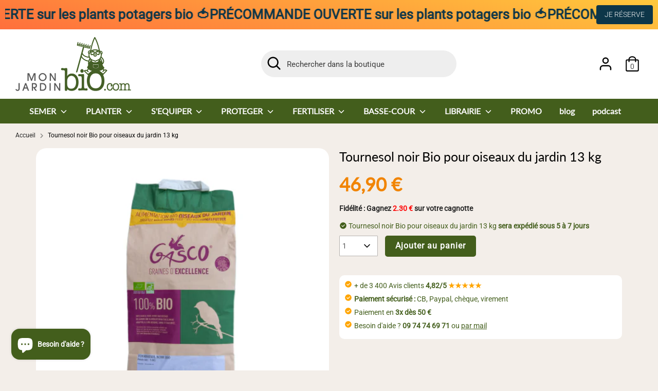

--- FILE ---
content_type: text/html; charset=utf-8
request_url: https://www.monjardinbio.com/products/tournesol-noir-bio-pour-oiseaux-du-jardin-13-kg
body_size: 75487
content:
<!doctype html>
<html class="no-js supports-no-cookies" lang="fr">
  <head>
    <!-- Start cookieyes banner -->
    <script id="cookieyes" type="text/javascript" src="https://cdn-cookieyes.com/common/shopify.js"></script>
    <script
      id="cookieyes"
      type="text/javascript"
      src="https://cdn-cookieyes.com/client_data/7d909bfea56e36ebcb4c7fb0/script.js"
    ></script>
    <!-- End cookieyes banner -->
    <!-- Google tag (gtag.js) -->
    <script async src="https://www.googletagmanager.com/gtag/js?id=G-V32VDWHTL5"></script>
    <script>
      window.dataLayer = window.dataLayer || [];
      function gtag(){dataLayer.push(arguments);}
      gtag('js', new Date());

      gtag('config', 'G-V32VDWHTL5');
    </script>
    <meta name="msvalidate.01" content="0939459B2F5DEE1636925A74A04DA5DD">
<meta name="google-site-verification" content="IoKJNQe9R-JJIr7cgjnALyzaxCyhuMAJDPurMzseztY" />
    
    <!-- Boost 3.1.0 -->
    <meta charset="utf-8" />
<meta name="viewport" content="width=device-width,initial-scale=1.0" />
<meta http-equiv="X-UA-Compatible" content="IE=edge">

<link rel="preconnect" href="https://cdn.shopify.com" crossorigin>
<link rel="preconnect" href="https://fonts.shopify.com" crossorigin>
<link rel="preconnect" href="https://monorail-edge.shopifysvc.com"><link rel="preload" as="font" href="//www.monjardinbio.com/cdn/fonts/roboto/roboto_n3.9ac06d5955eb603264929711f38e40623ddc14db.woff2" type="font/woff2" crossorigin><link rel="preload" as="font" href="//www.monjardinbio.com/cdn/fonts/roboto/roboto_n4.2019d890f07b1852f56ce63ba45b2db45d852cba.woff2" type="font/woff2" crossorigin><link rel="preload" as="font" href="//www.monjardinbio.com/cdn/fonts/roboto/roboto_i3.7ba64865c0576ce320cbaa5e1e04a91d9daa2d3a.woff2" type="font/woff2" crossorigin><link rel="preload" as="font" href="//www.monjardinbio.com/cdn/fonts/roboto/roboto_i4.57ce898ccda22ee84f49e6b57ae302250655e2d4.woff2" type="font/woff2" crossorigin><link rel="preload" as="font" href="//www.monjardinbio.com/cdn/fonts/lato/lato_n4.c3b93d431f0091c8be23185e15c9d1fee1e971c5.woff2" type="font/woff2" crossorigin><link rel="preload" as="font" href="//www.monjardinbio.com/cdn/fonts/lato/lato_n4.c3b93d431f0091c8be23185e15c9d1fee1e971c5.woff2" type="font/woff2" crossorigin><link rel="preload" as="font" href="//www.monjardinbio.com/cdn/fonts/nunito/nunito_n6.1a6c50dce2e2b3b0d31e02dbd9146b5064bea503.woff2" type="font/woff2" crossorigin><link rel="preload" href="//www.monjardinbio.com/cdn/shop/t/6/assets/vendor.min.js?v=67207134794593361361711365056" as="script">
<link rel="preload" href="//www.monjardinbio.com/cdn/shop/t/6/assets/theme.js?v=40068022709999437331711365056" as="script"><link rel="canonical" href="https://www.monjardinbio.com/products/tournesol-noir-bio-pour-oiseaux-du-jardin-13-kg" /><link rel="shortcut icon" href="//www.monjardinbio.com/cdn/shop/files/favicon-mjb.png?v=1659476670" type="image/png" /><meta name="description" content="Tournesol 100 % biologique pour les oiseaux du jardin. Le tournesol assure un repas riche en énergie et en vitamines pendant la période hivernale. Grains bio, sans OGM et cultivés en France et expédié en 24H chez vous !">

    

    <title>
    Tournesol noir Bio pour oiseaux du jardin 13 kg - MonJardinBio.com
    
    
    
  </title>

    <meta property="og:site_name" content="MonJardinBio.com"><meta property="og:url" content="https://www.monjardinbio.com/products/tournesol-noir-bio-pour-oiseaux-du-jardin-13-kg"><meta property="og:title" content="Tournesol noir Bio pour oiseaux du jardin 13 kg - MonJardinBio.com"><meta property="og:type" content="product"><meta property="og:description" content="Tournesol 100 % biologique pour les oiseaux du jardin. Le tournesol assure un repas riche en énergie et en vitamines pendant la période hivernale. Grains bio, sans OGM et cultivés en France et expédié en 24H chez vous !"><meta property="og:image" content="http://www.monjardinbio.com/cdn/shop/products/Tournesol-Bio-5-kg-oiseaux_64719eca-2cc4-4036-b5d7-5d2efdacf21c_1200x1200.png?v=1669808211"><meta property="og:image:secure_url" content="https://www.monjardinbio.com/cdn/shop/products/Tournesol-Bio-5-kg-oiseaux_64719eca-2cc4-4036-b5d7-5d2efdacf21c_1200x1200.png?v=1669808211"><meta property="og:image:width" content="400"><meta property="og:image:height" content="400"><meta property="og:price:amount" content="46,90"><meta property="og:price:currency" content="EUR"><meta name="twitter:card" content="summary_large_image"><meta name="twitter:title" content="Tournesol noir Bio pour oiseaux du jardin 13 kg - MonJardinBio.com"><meta name="twitter:description" content="Tournesol 100 % biologique pour les oiseaux du jardin. Le tournesol assure un repas riche en énergie et en vitamines pendant la période hivernale. Grains bio, sans OGM et cultivés en France et expédié en 24H chez vous !">

    <link href="//www.monjardinbio.com/cdn/shop/t/6/assets/styles.css?v=180081063794735656081769182222" rel="stylesheet" type="text/css" media="all" />

    <script>
      document.documentElement.className = document.documentElement.className.replace('no-js', 'js');
      window.theme = window.theme || {};
      window.slate = window.slate || {};
      theme.moneyFormatWithCodeForProductsPreference = "{{amount_with_comma_separator}} €";
      theme.moneyFormatWithCodeForCartPreference = "{{amount_with_comma_separator}} €";
      theme.moneyFormat = "{{amount_with_comma_separator}} €";
      theme.strings = {
        addToCart: "Ajouter au panier",
        unavailable: "Non disponible",
        addressError: "Vous ne trouvez pas cette adresse",
        addressNoResults: "Aucun résultat pour cette adresse",
        addressQueryLimit: "Vous avez dépassé la limite de Google utilisation de l'API. Envisager la mise à niveau à un \u003ca href=\"https:\/\/developers.google.com\/maps\/premium\/usage-limits\"\u003erégime spécial\u003c\/a\u003e.",
        authError: "Il y avait un problème authentifier votre compte Google Maps.",
        addingToCart: "Ajouter",
        addedToCart: "Ajoutée",
        addedToCartPopupTitle: "Ajoutée:",
        addedToCartPopupItems: "Quantité",
        addedToCartPopupSubtotal: "Sous-total",
        addedToCartPopupGoToCart: "Passer ma commande",
        cartTermsNotChecked: "Vous devez accepter les termes et conditions avant de continuer.",
        searchLoading: "On va vous trouver ce que vous cherchez...",
        searchMoreResults: "Afficher tous les résultats",
        searchNoResults: "Aucun résultat",
        priceFrom: "À partir de",
        quantityTooHigh: "Vous ne pouvez en avoir que [[ quantity ]] dans votre panier",
        onSale: "C\u0026#39;est en promo !",
        soldOut: "Bientôt disponible !",
        in_stock: "En stock",
        low_stock: "Stock limité, ne tardez pas !",
        only_x_left: "[[ quantity ]] en stock",
        single_unit_available: "1 exemplaire disponible",
        x_units_available: "[[ quantity ]] exemplaires disponibles",
        unitPriceSeparator: " \/ ",
        close: "Fermer",
        cart_shipping_calculator_hide_calculator: "Masquer cet estimateur",
        cart_shipping_calculator_title: "Quels sont les frais de port ?",
        cart_general_hide_note: "Masquer les instructions pour le vendeur",
        cart_general_show_note: "Ajouter des instructions pour ma commande",
        previous: "Précédente",
        next: "Suivante"
      };
      theme.routes = {
        account_login_url: '/account/login',
        account_register_url: '/account/register',
        account_addresses_url: '/account/addresses',
        search_url: '/search',
        cart_url: '/cart',
        cart_add_url: '/cart/add',
        cart_change_url: '/cart/change',
        product_recommendations_url: '/recommendations/products'
      };
      theme.settings = {
        dynamicQtyOpts: false,
        saleLabelEnabled: true,
        soldLabelEnabled: false
      };
    </script><script>window.performance && window.performance.mark && window.performance.mark('shopify.content_for_header.start');</script><meta name="facebook-domain-verification" content="8tarzyqaxer08j4fsbd2iq100ne4y2">
<meta name="google-site-verification" content="Czx4q7zvSXF39KzShJ7sUguyQqaCDm-LrF9eEW4DJf4">
<meta id="shopify-digital-wallet" name="shopify-digital-wallet" content="/65254850776/digital_wallets/dialog">
<meta name="shopify-checkout-api-token" content="9a884bc1c41a43369e803830d49c46ff">
<meta id="in-context-paypal-metadata" data-shop-id="65254850776" data-venmo-supported="false" data-environment="production" data-locale="fr_FR" data-paypal-v4="true" data-currency="EUR">
<link rel="alternate" hreflang="x-default" href="https://www.monjardinbio.com/products/tournesol-noir-bio-pour-oiseaux-du-jardin-13-kg">
<link rel="alternate" hreflang="fr" href="https://www.monjardinbio.com/products/tournesol-noir-bio-pour-oiseaux-du-jardin-13-kg">
<link rel="alternate" hreflang="fr-BE" href="https://www.monjardinbio.com/fr-be/products/tournesol-noir-bio-pour-oiseaux-du-jardin-13-kg">
<link rel="alternate" type="application/json+oembed" href="https://www.monjardinbio.com/products/tournesol-noir-bio-pour-oiseaux-du-jardin-13-kg.oembed">
<script async="async" src="/checkouts/internal/preloads.js?locale=fr-FR"></script>
<link rel="preconnect" href="https://shop.app" crossorigin="anonymous">
<script async="async" src="https://shop.app/checkouts/internal/preloads.js?locale=fr-FR&shop_id=65254850776" crossorigin="anonymous"></script>
<script id="apple-pay-shop-capabilities" type="application/json">{"shopId":65254850776,"countryCode":"FR","currencyCode":"EUR","merchantCapabilities":["supports3DS"],"merchantId":"gid:\/\/shopify\/Shop\/65254850776","merchantName":"MonJardinBio.com","requiredBillingContactFields":["postalAddress","email","phone"],"requiredShippingContactFields":["postalAddress","email","phone"],"shippingType":"shipping","supportedNetworks":["visa","masterCard","amex","maestro"],"total":{"type":"pending","label":"MonJardinBio.com","amount":"1.00"},"shopifyPaymentsEnabled":true,"supportsSubscriptions":true}</script>
<script id="shopify-features" type="application/json">{"accessToken":"9a884bc1c41a43369e803830d49c46ff","betas":["rich-media-storefront-analytics"],"domain":"www.monjardinbio.com","predictiveSearch":true,"shopId":65254850776,"locale":"fr"}</script>
<script>var Shopify = Shopify || {};
Shopify.shop = "monjardinbio-9dee.myshopify.com";
Shopify.locale = "fr";
Shopify.currency = {"active":"EUR","rate":"1.0"};
Shopify.country = "FR";
Shopify.theme = {"name":"Theme - Ockham Mars 2024","id":160384254275,"schema_name":"Boost","schema_version":"3.1.0","theme_store_id":null,"role":"main"};
Shopify.theme.handle = "null";
Shopify.theme.style = {"id":null,"handle":null};
Shopify.cdnHost = "www.monjardinbio.com/cdn";
Shopify.routes = Shopify.routes || {};
Shopify.routes.root = "/";</script>
<script type="module">!function(o){(o.Shopify=o.Shopify||{}).modules=!0}(window);</script>
<script>!function(o){function n(){var o=[];function n(){o.push(Array.prototype.slice.apply(arguments))}return n.q=o,n}var t=o.Shopify=o.Shopify||{};t.loadFeatures=n(),t.autoloadFeatures=n()}(window);</script>
<script>
  window.ShopifyPay = window.ShopifyPay || {};
  window.ShopifyPay.apiHost = "shop.app\/pay";
  window.ShopifyPay.redirectState = null;
</script>
<script id="shop-js-analytics" type="application/json">{"pageType":"product"}</script>
<script defer="defer" async type="module" src="//www.monjardinbio.com/cdn/shopifycloud/shop-js/modules/v2/client.init-shop-cart-sync_BcDpqI9l.fr.esm.js"></script>
<script defer="defer" async type="module" src="//www.monjardinbio.com/cdn/shopifycloud/shop-js/modules/v2/chunk.common_a1Rf5Dlz.esm.js"></script>
<script defer="defer" async type="module" src="//www.monjardinbio.com/cdn/shopifycloud/shop-js/modules/v2/chunk.modal_Djra7sW9.esm.js"></script>
<script type="module">
  await import("//www.monjardinbio.com/cdn/shopifycloud/shop-js/modules/v2/client.init-shop-cart-sync_BcDpqI9l.fr.esm.js");
await import("//www.monjardinbio.com/cdn/shopifycloud/shop-js/modules/v2/chunk.common_a1Rf5Dlz.esm.js");
await import("//www.monjardinbio.com/cdn/shopifycloud/shop-js/modules/v2/chunk.modal_Djra7sW9.esm.js");

  window.Shopify.SignInWithShop?.initShopCartSync?.({"fedCMEnabled":true,"windoidEnabled":true});

</script>
<script>
  window.Shopify = window.Shopify || {};
  if (!window.Shopify.featureAssets) window.Shopify.featureAssets = {};
  window.Shopify.featureAssets['shop-js'] = {"shop-cart-sync":["modules/v2/client.shop-cart-sync_BLrx53Hf.fr.esm.js","modules/v2/chunk.common_a1Rf5Dlz.esm.js","modules/v2/chunk.modal_Djra7sW9.esm.js"],"init-fed-cm":["modules/v2/client.init-fed-cm_C8SUwJ8U.fr.esm.js","modules/v2/chunk.common_a1Rf5Dlz.esm.js","modules/v2/chunk.modal_Djra7sW9.esm.js"],"shop-cash-offers":["modules/v2/client.shop-cash-offers_BBp_MjBM.fr.esm.js","modules/v2/chunk.common_a1Rf5Dlz.esm.js","modules/v2/chunk.modal_Djra7sW9.esm.js"],"shop-login-button":["modules/v2/client.shop-login-button_Dw6kG_iO.fr.esm.js","modules/v2/chunk.common_a1Rf5Dlz.esm.js","modules/v2/chunk.modal_Djra7sW9.esm.js"],"pay-button":["modules/v2/client.pay-button_BJDaAh68.fr.esm.js","modules/v2/chunk.common_a1Rf5Dlz.esm.js","modules/v2/chunk.modal_Djra7sW9.esm.js"],"shop-button":["modules/v2/client.shop-button_DBWL94V3.fr.esm.js","modules/v2/chunk.common_a1Rf5Dlz.esm.js","modules/v2/chunk.modal_Djra7sW9.esm.js"],"avatar":["modules/v2/client.avatar_BTnouDA3.fr.esm.js"],"init-windoid":["modules/v2/client.init-windoid_77FSIiws.fr.esm.js","modules/v2/chunk.common_a1Rf5Dlz.esm.js","modules/v2/chunk.modal_Djra7sW9.esm.js"],"init-shop-for-new-customer-accounts":["modules/v2/client.init-shop-for-new-customer-accounts_QoC3RJm9.fr.esm.js","modules/v2/client.shop-login-button_Dw6kG_iO.fr.esm.js","modules/v2/chunk.common_a1Rf5Dlz.esm.js","modules/v2/chunk.modal_Djra7sW9.esm.js"],"init-shop-email-lookup-coordinator":["modules/v2/client.init-shop-email-lookup-coordinator_D4ioGzPw.fr.esm.js","modules/v2/chunk.common_a1Rf5Dlz.esm.js","modules/v2/chunk.modal_Djra7sW9.esm.js"],"init-shop-cart-sync":["modules/v2/client.init-shop-cart-sync_BcDpqI9l.fr.esm.js","modules/v2/chunk.common_a1Rf5Dlz.esm.js","modules/v2/chunk.modal_Djra7sW9.esm.js"],"shop-toast-manager":["modules/v2/client.shop-toast-manager_B-eIbpHW.fr.esm.js","modules/v2/chunk.common_a1Rf5Dlz.esm.js","modules/v2/chunk.modal_Djra7sW9.esm.js"],"init-customer-accounts":["modules/v2/client.init-customer-accounts_BcBSUbIK.fr.esm.js","modules/v2/client.shop-login-button_Dw6kG_iO.fr.esm.js","modules/v2/chunk.common_a1Rf5Dlz.esm.js","modules/v2/chunk.modal_Djra7sW9.esm.js"],"init-customer-accounts-sign-up":["modules/v2/client.init-customer-accounts-sign-up_DvG__VHD.fr.esm.js","modules/v2/client.shop-login-button_Dw6kG_iO.fr.esm.js","modules/v2/chunk.common_a1Rf5Dlz.esm.js","modules/v2/chunk.modal_Djra7sW9.esm.js"],"shop-follow-button":["modules/v2/client.shop-follow-button_Dnx6fDH9.fr.esm.js","modules/v2/chunk.common_a1Rf5Dlz.esm.js","modules/v2/chunk.modal_Djra7sW9.esm.js"],"checkout-modal":["modules/v2/client.checkout-modal_BDH3MUqJ.fr.esm.js","modules/v2/chunk.common_a1Rf5Dlz.esm.js","modules/v2/chunk.modal_Djra7sW9.esm.js"],"shop-login":["modules/v2/client.shop-login_CV9Paj8R.fr.esm.js","modules/v2/chunk.common_a1Rf5Dlz.esm.js","modules/v2/chunk.modal_Djra7sW9.esm.js"],"lead-capture":["modules/v2/client.lead-capture_DGQOTB4e.fr.esm.js","modules/v2/chunk.common_a1Rf5Dlz.esm.js","modules/v2/chunk.modal_Djra7sW9.esm.js"],"payment-terms":["modules/v2/client.payment-terms_BQYK7nq4.fr.esm.js","modules/v2/chunk.common_a1Rf5Dlz.esm.js","modules/v2/chunk.modal_Djra7sW9.esm.js"]};
</script>
<script>(function() {
  var isLoaded = false;
  function asyncLoad() {
    if (isLoaded) return;
    isLoaded = true;
    var urls = ["https:\/\/cstt-app.herokuapp.com\/get_script\/f19f176cfcc311ecbcc9ee62f6ec4230.js?v=140730\u0026shop=monjardinbio-9dee.myshopify.com","https:\/\/christmas.saio.io\/snow_scripts?shop=monjardinbio-9dee.myshopify.com","https:\/\/christmas.saio.io\/calendar_scripts?shop=monjardinbio-9dee.myshopify.com","https:\/\/chimpstatic.com\/mcjs-connected\/js\/users\/11aea3181d3fcbf32572b3fda\/e81a906cc792e3c33b699be59.js?shop=monjardinbio-9dee.myshopify.com","https:\/\/shopwebapp.dpd.fr\/shopify\/js\/dpd_maps.js?shop=monjardinbio-9dee.myshopify.com","https:\/\/cdn.jsdelivr.net\/gh\/apphq\/slidecart-dist@master\/slidecarthq-forward.js?4\u0026shop=monjardinbio-9dee.myshopify.com","\/\/cdn.shopify.com\/proxy\/271da8d1126775a48eb68753ddbd4e207225cc88740a24023bd83821ed2e1f40\/storage.googleapis.com\/adnabu-shopify\/online-store\/f7862e0c51ba4be697d32fd51715146441.min.js?shop=monjardinbio-9dee.myshopify.com\u0026sp-cache-control=cHVibGljLCBtYXgtYWdlPTkwMA","https:\/\/assets.loyoly.io\/public\/scripts\/shopify-account-top.js?shop=monjardinbio-9dee.myshopify.com","https:\/\/assets.loyoly.io\/public\/scripts\/referral.js?shop=monjardinbio-9dee.myshopify.com"];
    for (var i = 0; i < urls.length; i++) {
      var s = document.createElement('script');
      s.type = 'text/javascript';
      s.async = true;
      s.src = urls[i];
      var x = document.getElementsByTagName('script')[0];
      x.parentNode.insertBefore(s, x);
    }
  };
  if(window.attachEvent) {
    window.attachEvent('onload', asyncLoad);
  } else {
    window.addEventListener('load', asyncLoad, false);
  }
})();</script>
<script id="__st">var __st={"a":65254850776,"offset":3600,"reqid":"e03d5fcb-33d6-45e7-9e77-c9a664880ee9-1769309564","pageurl":"www.monjardinbio.com\/products\/tournesol-noir-bio-pour-oiseaux-du-jardin-13-kg","u":"5101572fac4f","p":"product","rtyp":"product","rid":7896586027224};</script>
<script>window.ShopifyPaypalV4VisibilityTracking = true;</script>
<script id="captcha-bootstrap">!function(){'use strict';const t='contact',e='account',n='new_comment',o=[[t,t],['blogs',n],['comments',n],[t,'customer']],c=[[e,'customer_login'],[e,'guest_login'],[e,'recover_customer_password'],[e,'create_customer']],r=t=>t.map((([t,e])=>`form[action*='/${t}']:not([data-nocaptcha='true']) input[name='form_type'][value='${e}']`)).join(','),a=t=>()=>t?[...document.querySelectorAll(t)].map((t=>t.form)):[];function s(){const t=[...o],e=r(t);return a(e)}const i='password',u='form_key',d=['recaptcha-v3-token','g-recaptcha-response','h-captcha-response',i],f=()=>{try{return window.sessionStorage}catch{return}},m='__shopify_v',_=t=>t.elements[u];function p(t,e,n=!1){try{const o=window.sessionStorage,c=JSON.parse(o.getItem(e)),{data:r}=function(t){const{data:e,action:n}=t;return t[m]||n?{data:e,action:n}:{data:t,action:n}}(c);for(const[e,n]of Object.entries(r))t.elements[e]&&(t.elements[e].value=n);n&&o.removeItem(e)}catch(o){console.error('form repopulation failed',{error:o})}}const l='form_type',E='cptcha';function T(t){t.dataset[E]=!0}const w=window,h=w.document,L='Shopify',v='ce_forms',y='captcha';let A=!1;((t,e)=>{const n=(g='f06e6c50-85a8-45c8-87d0-21a2b65856fe',I='https://cdn.shopify.com/shopifycloud/storefront-forms-hcaptcha/ce_storefront_forms_captcha_hcaptcha.v1.5.2.iife.js',D={infoText:'Protégé par hCaptcha',privacyText:'Confidentialité',termsText:'Conditions'},(t,e,n)=>{const o=w[L][v],c=o.bindForm;if(c)return c(t,g,e,D).then(n);var r;o.q.push([[t,g,e,D],n]),r=I,A||(h.body.append(Object.assign(h.createElement('script'),{id:'captcha-provider',async:!0,src:r})),A=!0)});var g,I,D;w[L]=w[L]||{},w[L][v]=w[L][v]||{},w[L][v].q=[],w[L][y]=w[L][y]||{},w[L][y].protect=function(t,e){n(t,void 0,e),T(t)},Object.freeze(w[L][y]),function(t,e,n,w,h,L){const[v,y,A,g]=function(t,e,n){const i=e?o:[],u=t?c:[],d=[...i,...u],f=r(d),m=r(i),_=r(d.filter((([t,e])=>n.includes(e))));return[a(f),a(m),a(_),s()]}(w,h,L),I=t=>{const e=t.target;return e instanceof HTMLFormElement?e:e&&e.form},D=t=>v().includes(t);t.addEventListener('submit',(t=>{const e=I(t);if(!e)return;const n=D(e)&&!e.dataset.hcaptchaBound&&!e.dataset.recaptchaBound,o=_(e),c=g().includes(e)&&(!o||!o.value);(n||c)&&t.preventDefault(),c&&!n&&(function(t){try{if(!f())return;!function(t){const e=f();if(!e)return;const n=_(t);if(!n)return;const o=n.value;o&&e.removeItem(o)}(t);const e=Array.from(Array(32),(()=>Math.random().toString(36)[2])).join('');!function(t,e){_(t)||t.append(Object.assign(document.createElement('input'),{type:'hidden',name:u})),t.elements[u].value=e}(t,e),function(t,e){const n=f();if(!n)return;const o=[...t.querySelectorAll(`input[type='${i}']`)].map((({name:t})=>t)),c=[...d,...o],r={};for(const[a,s]of new FormData(t).entries())c.includes(a)||(r[a]=s);n.setItem(e,JSON.stringify({[m]:1,action:t.action,data:r}))}(t,e)}catch(e){console.error('failed to persist form',e)}}(e),e.submit())}));const S=(t,e)=>{t&&!t.dataset[E]&&(n(t,e.some((e=>e===t))),T(t))};for(const o of['focusin','change'])t.addEventListener(o,(t=>{const e=I(t);D(e)&&S(e,y())}));const B=e.get('form_key'),M=e.get(l),P=B&&M;t.addEventListener('DOMContentLoaded',(()=>{const t=y();if(P)for(const e of t)e.elements[l].value===M&&p(e,B);[...new Set([...A(),...v().filter((t=>'true'===t.dataset.shopifyCaptcha))])].forEach((e=>S(e,t)))}))}(h,new URLSearchParams(w.location.search),n,t,e,['guest_login'])})(!0,!0)}();</script>
<script integrity="sha256-4kQ18oKyAcykRKYeNunJcIwy7WH5gtpwJnB7kiuLZ1E=" data-source-attribution="shopify.loadfeatures" defer="defer" src="//www.monjardinbio.com/cdn/shopifycloud/storefront/assets/storefront/load_feature-a0a9edcb.js" crossorigin="anonymous"></script>
<script crossorigin="anonymous" defer="defer" src="//www.monjardinbio.com/cdn/shopifycloud/storefront/assets/shopify_pay/storefront-65b4c6d7.js?v=20250812"></script>
<script data-source-attribution="shopify.dynamic_checkout.dynamic.init">var Shopify=Shopify||{};Shopify.PaymentButton=Shopify.PaymentButton||{isStorefrontPortableWallets:!0,init:function(){window.Shopify.PaymentButton.init=function(){};var t=document.createElement("script");t.src="https://www.monjardinbio.com/cdn/shopifycloud/portable-wallets/latest/portable-wallets.fr.js",t.type="module",document.head.appendChild(t)}};
</script>
<script data-source-attribution="shopify.dynamic_checkout.buyer_consent">
  function portableWalletsHideBuyerConsent(e){var t=document.getElementById("shopify-buyer-consent"),n=document.getElementById("shopify-subscription-policy-button");t&&n&&(t.classList.add("hidden"),t.setAttribute("aria-hidden","true"),n.removeEventListener("click",e))}function portableWalletsShowBuyerConsent(e){var t=document.getElementById("shopify-buyer-consent"),n=document.getElementById("shopify-subscription-policy-button");t&&n&&(t.classList.remove("hidden"),t.removeAttribute("aria-hidden"),n.addEventListener("click",e))}window.Shopify?.PaymentButton&&(window.Shopify.PaymentButton.hideBuyerConsent=portableWalletsHideBuyerConsent,window.Shopify.PaymentButton.showBuyerConsent=portableWalletsShowBuyerConsent);
</script>
<script data-source-attribution="shopify.dynamic_checkout.cart.bootstrap">document.addEventListener("DOMContentLoaded",(function(){function t(){return document.querySelector("shopify-accelerated-checkout-cart, shopify-accelerated-checkout")}if(t())Shopify.PaymentButton.init();else{new MutationObserver((function(e,n){t()&&(Shopify.PaymentButton.init(),n.disconnect())})).observe(document.body,{childList:!0,subtree:!0})}}));
</script>
<link id="shopify-accelerated-checkout-styles" rel="stylesheet" media="screen" href="https://www.monjardinbio.com/cdn/shopifycloud/portable-wallets/latest/accelerated-checkout-backwards-compat.css" crossorigin="anonymous">
<style id="shopify-accelerated-checkout-cart">
        #shopify-buyer-consent {
  margin-top: 1em;
  display: inline-block;
  width: 100%;
}

#shopify-buyer-consent.hidden {
  display: none;
}

#shopify-subscription-policy-button {
  background: none;
  border: none;
  padding: 0;
  text-decoration: underline;
  font-size: inherit;
  cursor: pointer;
}

#shopify-subscription-policy-button::before {
  box-shadow: none;
}

      </style>
<script id="sections-script" data-sections="product-recommendations" defer="defer" src="//www.monjardinbio.com/cdn/shop/t/6/compiled_assets/scripts.js?v=3580"></script>
<script>window.performance && window.performance.mark && window.performance.mark('shopify.content_for_header.end');</script>

    <script src="//www.monjardinbio.com/cdn/shop/t/6/assets/flagBs.js?v=119002448183918949901711365056" async="async"></script>
<script>
    let es_lan_s = 'es_default_fr';
    let es_lan_j = {"es_default":{"is_enabled":1,"content_html":"\u003cp\u003e🚚 Commandez avant midi pour être livré \u003cbr\u003eentre le \u003cstrong\u003e{delivery_date_min} et le {delivery_date_max}.\u003c\/strong\u003e\n\u0026nbsp;\u003c\/p\u003e","position":"0,0,0,0","date_filer":"","date_lang":"fr","determine_template_id":1,"deliveryTime":"1,2","weekday":"1,1,1,1,1,0,0","cart_l":"Estimated between","cart_date_t":0,"collection_l":"Arrives","mode":7,"i_s_cart":true,"i_s_collection":false,"i_s_p_c":false,"is_show_country":false,"is_country_info_status":1,"is_country_info":"Currently we do not ship to {country}, click to check our delivery zones","t_align":"left;","ts":{"it_h":11,"it_m":0,"it_f":1,"it_z":"1"},"calendar":{"m_abbreviation":["janv","févr","mars","avr","mai","juin","juil","août","sept","oct","nov","déc"],"c_abbreviation":["lun","mar","mer","jeu","ven","sam","dim"],"m_full_text":["janvier","février","mars","avril","mai","juin","juillet","août","septembre","octobre","novembre","décembre"],"c_full_text":["lundi","mardi","mercredi","jeudi","vendredi","samedi","dimanche"]},"timeformats":["Hrs","Mins","Secs","heures","minutes","secondes","heures","minutes","secondes","H","M","S"],"o_f_s_content":"Order now, and we will ship your order as soon as it's in stock!"}};
    let es_lan = es_lan_j[es_lan_s];

    let es_sd = {"is_enabled":1,"content_html":"\u003cp\u003e🚚 Commandez avant midi pour être livré \u003cbr\u003eentre le \u003cstrong\u003e{delivery_date_min} et le {delivery_date_max}.\u003c\/strong\u003e\n\u0026nbsp;\u003c\/p\u003e","position":"0,0,0,0","date_filer":"","date_lang":"fr","determine_template_id":1,"deliveryTime":"1,2","weekday":"1,1,1,1,1,0,0","cart_l":"Estimated between","cart_date_t":0,"collection_l":"Arrives","mode":7,"i_s_cart":true,"i_s_collection":false,"i_s_p_c":false,"is_show_country":false,"is_country_info_status":1,"is_country_info":"Currently we do not ship to {country}, click to check our delivery zones","t_align":"left;","ts":{"it_h":11,"it_m":0,"it_f":1,"it_z":"1"},"calendar":{"m_abbreviation":["janv","févr","mars","avr","mai","juin","juil","août","sept","oct","nov","déc"],"c_abbreviation":["lun","mar","mer","jeu","ven","sam","dim"],"m_full_text":["janvier","février","mars","avril","mai","juin","juillet","août","septembre","octobre","novembre","décembre"],"c_full_text":["lundi","mardi","mercredi","jeudi","vendredi","samedi","dimanche"]},"timeformats":["Hrs","Mins","Secs","heures","minutes","secondes","heures","minutes","secondes","H","M","S"],"o_f_s_content":"Order now, and we will ship your order as soon as it's in stock!"};

    let es_pd = '';
    
</script>


    <!-- DOOFINDER-SHOPIFY -->
    
    <!-- /DOOFINDER-SHOPIFY -->

    <link href="//www.monjardinbio.com/cdn/shop/t/6/assets/Ockham-Style.css?v=17144525436461864971714657766" rel="stylesheet" type="text/css" media="all" />
    <link href="//www.monjardinbio.com/cdn/shop/t/6/assets/Ockham-responsive.css?v=181984938535125865701736083089" rel="stylesheet" type="text/css" media="all" />
    <link href="//www.monjardinbio.com/cdn/shop/t/6/assets/mjb-custom.css?v=149998788079098572371711365056" rel="stylesheet" type="text/css" media="all" />
    <!-- DOOFINDER-SHOPIFY -->
    
    <!-- /DOOFINDER-SHOPIFY -->
  <!-- BEGIN app block: shopify://apps/doofinder-search-discovery/blocks/doofinder-script/1abc6bc6-ff36-4a37-9034-effae4a47cf6 -->
  <script>
    (function(w, k) {w[k] = window[k] || function () { (window[k].q = window[k].q || []).push(arguments) }})(window, "doofinderApp")
    var dfKvCustomerEmail = "";

    doofinderApp("config", "currency", Shopify.currency.active);
    doofinderApp("config", "language", Shopify.locale);
    var context = Shopify.country;
    
    doofinderApp("config", "priceName", context);
    localStorage.setItem("shopify-language", Shopify.locale);

    doofinderApp("init", "layer", {
      params:{
        "":{
          exclude: {
            not_published_in: [context]
          }
        },
        "product":{
          exclude: {
            not_published_in: [context]
          }
        }
      }
    });
  </script>

  <script src="https://eu1-config.doofinder.com/2.x/e974753d-b486-4565-8805-9316cdf3ebf7.js" async></script>



<!-- END app block --><!-- BEGIN app block: shopify://apps/loyoly/blocks/international/f8398f67-b476-4b74-89b8-cb199b7011c9 -->
<script>
  // Set the current lang
  window.loyoly_lang_code = 'fr'
  // Set the convert rate
  window.loyoly_convert_rate = window.Shopify.currency.rate
  // Set the current money code
  window.loyoly_money_code = 'EUR'
  // Localized suffix
  window.loyoly_lang_suffix = '/'


</script>


<!-- END app block --><!-- BEGIN app block: shopify://apps/judge-me-reviews/blocks/judgeme_core/61ccd3b1-a9f2-4160-9fe9-4fec8413e5d8 --><!-- Start of Judge.me Core -->






<link rel="dns-prefetch" href="https://cdn2.judge.me/cdn/widget_frontend">
<link rel="dns-prefetch" href="https://cdn.judge.me">
<link rel="dns-prefetch" href="https://cdn1.judge.me">
<link rel="dns-prefetch" href="https://api.judge.me">

<script data-cfasync='false' class='jdgm-settings-script'>window.jdgmSettings={"pagination":5,"disable_web_reviews":false,"badge_no_review_text":"Aucun avis","badge_n_reviews_text":"{{ n }} avis","badge_star_color":"#f4c34b","hide_badge_preview_if_no_reviews":true,"badge_hide_text":false,"enforce_center_preview_badge":false,"widget_title":"Avis Clients","widget_open_form_text":"Écrire un avis","widget_close_form_text":"Annuler l'avis","widget_refresh_page_text":"Actualiser la page","widget_summary_text":"Basé sur {{ number_of_reviews }} avis","widget_no_review_text":"Soyez le premier à écrire un avis","widget_name_field_text":"Nom","widget_verified_name_field_text":"Nom vérifié (public)","widget_name_placeholder_text":"Nom d'affichage","widget_required_field_error_text":"Ce champ est obligatoire.","widget_email_field_text":"Adresse email","widget_verified_email_field_text":"Email vérifié (privé, ne peut pas être modifié)","widget_email_placeholder_text":"Votre adresse email","widget_email_field_error_text":"Veuillez entrer une adresse email valide.","widget_rating_field_text":"Évaluation","widget_review_title_field_text":"Titre de l'avis","widget_review_title_placeholder_text":"Donnez un titre à votre avis","widget_review_body_field_text":"Contenu de l'avis","widget_review_body_placeholder_text":"Commencez à écrire ici...","widget_pictures_field_text":"Photo/Vidéo (facultatif)","widget_submit_review_text":"Soumettre l'avis","widget_submit_verified_review_text":"Soumettre un avis vérifié","widget_submit_success_msg_with_auto_publish":"Merci ! Veuillez actualiser la page dans quelques instants pour voir votre avis. Vous pouvez supprimer ou modifier votre avis en vous connectant à \u003ca href='https://judge.me/login' target='_blank' rel='nofollow noopener'\u003eJudge.me\u003c/a\u003e","widget_submit_success_msg_no_auto_publish":"Merci ! Votre avis sera publié dès qu'il sera approuvé par l'administrateur de la boutique. Vous pouvez supprimer ou modifier votre avis en vous connectant à \u003ca href='https://judge.me/login' target='_blank' rel='nofollow noopener'\u003eJudge.me\u003c/a\u003e","widget_show_default_reviews_out_of_total_text":"Affichage de {{ n_reviews_shown }} sur {{ n_reviews }} avis.","widget_show_all_link_text":"Tout afficher","widget_show_less_link_text":"Afficher moins","widget_author_said_text":"{{ reviewer_name }} a dit :","widget_days_text":"il y a {{ n }} jour/jours","widget_weeks_text":"il y a {{ n }} semaine/semaines","widget_months_text":"il y a {{ n }} mois","widget_years_text":"il y a {{ n }} an/ans","widget_yesterday_text":"Hier","widget_today_text":"Aujourd'hui","widget_replied_text":"\u003e\u003e {{ shop_name }} a répondu :","widget_read_more_text":"Lire plus","widget_reviewer_name_as_initial":"","widget_rating_filter_color":"","widget_rating_filter_see_all_text":"Voir tous les avis","widget_sorting_most_recent_text":"Plus récents","widget_sorting_highest_rating_text":"Meilleures notes","widget_sorting_lowest_rating_text":"Notes les plus basses","widget_sorting_with_pictures_text":"Uniquement les photos","widget_sorting_most_helpful_text":"Plus utiles","widget_open_question_form_text":"Poser une question","widget_reviews_subtab_text":"Avis","widget_questions_subtab_text":"Questions","widget_question_label_text":"Question","widget_answer_label_text":"Réponse","widget_question_placeholder_text":"Écrivez votre question ici","widget_submit_question_text":"Soumettre la question","widget_question_submit_success_text":"Merci pour votre question ! Nous vous notifierons dès qu'elle aura une réponse.","widget_star_color":"#f4c34b","verified_badge_text":"Vérifié","verified_badge_bg_color":"","verified_badge_text_color":"","verified_badge_placement":"left-of-reviewer-name","widget_review_max_height":"","widget_hide_border":false,"widget_social_share":false,"widget_thumb":false,"widget_review_location_show":false,"widget_location_format":"country_iso_code","all_reviews_include_out_of_store_products":true,"all_reviews_out_of_store_text":"(hors boutique)","all_reviews_pagination":100,"all_reviews_product_name_prefix_text":"à propos de","enable_review_pictures":true,"enable_question_anwser":true,"widget_theme":"leex","review_date_format":"dd/mm/yy","default_sort_method":"most-recent","widget_product_reviews_subtab_text":"Avis Produits","widget_shop_reviews_subtab_text":"Avis Boutique","widget_other_products_reviews_text":"Avis pour d'autres produits","widget_store_reviews_subtab_text":"Avis de la boutique","widget_no_store_reviews_text":"Cette boutique n'a pas encore reçu d'avis","widget_web_restriction_product_reviews_text":"Ce produit n'a pas encore reçu d'avis","widget_no_items_text":"Aucun élément trouvé","widget_show_more_text":"Afficher plus","widget_write_a_store_review_text":"Ecrire un avis sur MonJardinBio","widget_other_languages_heading":"Avis dans d'autres langues","widget_translate_review_text":"Traduire l'avis en {{ language }}","widget_translating_review_text":"Traduction en cours...","widget_show_original_translation_text":"Afficher l'original ({{ language }})","widget_translate_review_failed_text":"Impossible de traduire cet avis.","widget_translate_review_retry_text":"Réessayer","widget_translate_review_try_again_later_text":"Réessayez plus tard","show_product_url_for_grouped_product":false,"widget_sorting_pictures_first_text":"Photos en premier","show_pictures_on_all_rev_page_mobile":false,"show_pictures_on_all_rev_page_desktop":false,"floating_tab_hide_mobile_install_preference":false,"floating_tab_button_name":"★ Avis","floating_tab_title":"Laissons nos clients parler pour nous","floating_tab_button_color":"","floating_tab_button_background_color":"","floating_tab_url":"","floating_tab_url_enabled":true,"floating_tab_tab_style":"text","all_reviews_text_badge_text":"Les clients nous notent {{ shop.metafields.judgeme.all_reviews_rating | round: 1 }}/5 basé sur {{ shop.metafields.judgeme.all_reviews_count }} avis.","all_reviews_text_badge_text_branded_style":"{{ shop.metafields.judgeme.all_reviews_rating | round: 1 }} sur 5 étoiles basé sur {{ shop.metafields.judgeme.all_reviews_count }} avis","is_all_reviews_text_badge_a_link":false,"show_stars_for_all_reviews_text_badge":false,"all_reviews_text_badge_url":"","all_reviews_text_style":"text","all_reviews_text_color_style":"judgeme_brand_color","all_reviews_text_color":"#108474","all_reviews_text_show_jm_brand":true,"featured_carousel_show_header":true,"featured_carousel_title":"Que disent nos clients de MonJardinBio ?","testimonials_carousel_title":"Les clients nous disent","videos_carousel_title":"Histoire de clients réels","cards_carousel_title":"Les clients nous disent","featured_carousel_count_text":"sur {{ n }} avis","featured_carousel_add_link_to_all_reviews_page":true,"featured_carousel_url":"https://www.monjardinbio.com/pages/avis-clients","featured_carousel_show_images":false,"featured_carousel_autoslide_interval":3,"featured_carousel_arrows_on_the_sides":false,"featured_carousel_height":300,"featured_carousel_width":80,"featured_carousel_image_size":0,"featured_carousel_image_height":250,"featured_carousel_arrow_color":"#eeeeee","verified_count_badge_style":"vintage","verified_count_badge_orientation":"horizontal","verified_count_badge_color_style":"judgeme_brand_color","verified_count_badge_color":"#108474","is_verified_count_badge_a_link":false,"verified_count_badge_url":"","verified_count_badge_show_jm_brand":true,"widget_rating_preset_default":5,"widget_first_sub_tab":"product-reviews","widget_show_histogram":true,"widget_histogram_use_custom_color":false,"widget_pagination_use_custom_color":true,"widget_star_use_custom_color":true,"widget_verified_badge_use_custom_color":false,"widget_write_review_use_custom_color":false,"picture_reminder_submit_button":"Upload Pictures","enable_review_videos":true,"mute_video_by_default":false,"widget_sorting_videos_first_text":"Vidéos en premier","widget_review_pending_text":"En attente","featured_carousel_items_for_large_screen":4,"social_share_options_order":"Facebook,Twitter","remove_microdata_snippet":true,"disable_json_ld":false,"enable_json_ld_products":false,"preview_badge_show_question_text":false,"preview_badge_no_question_text":"Aucune question","preview_badge_n_question_text":"{{ number_of_questions }} question/questions","qa_badge_show_icon":false,"qa_badge_position":"same-row","remove_judgeme_branding":false,"widget_add_search_bar":false,"widget_search_bar_placeholder":"Recherche","widget_sorting_verified_only_text":"Vérifiés uniquement","featured_carousel_theme":"focused","featured_carousel_show_rating":true,"featured_carousel_show_title":true,"featured_carousel_show_body":true,"featured_carousel_show_date":false,"featured_carousel_show_reviewer":true,"featured_carousel_show_product":false,"featured_carousel_header_background_color":"#108474","featured_carousel_header_text_color":"#ffffff","featured_carousel_name_product_separator":"reviewed","featured_carousel_full_star_background":"#108474","featured_carousel_empty_star_background":"#dadada","featured_carousel_vertical_theme_background":"#f9fafb","featured_carousel_verified_badge_enable":false,"featured_carousel_verified_badge_color":"#108474","featured_carousel_border_style":"round","featured_carousel_review_line_length_limit":3,"featured_carousel_more_reviews_button_text":"Lire plus d'avis","featured_carousel_view_product_button_text":"Voir le produit","all_reviews_page_load_reviews_on":"scroll","all_reviews_page_load_more_text":"Charger plus d'avis","disable_fb_tab_reviews":false,"enable_ajax_cdn_cache":false,"widget_public_name_text":"affiché publiquement comme","default_reviewer_name":"John Smith","default_reviewer_name_has_non_latin":true,"widget_reviewer_anonymous":"Anonyme","medals_widget_title":"Médailles d'avis Judge.me","medals_widget_background_color":"#f9fafb","medals_widget_position":"footer_all_pages","medals_widget_border_color":"#f9fafb","medals_widget_verified_text_position":"left","medals_widget_use_monochromatic_version":false,"medals_widget_elements_color":"#108474","show_reviewer_avatar":true,"widget_invalid_yt_video_url_error_text":"Pas une URL de vidéo YouTube","widget_max_length_field_error_text":"Veuillez ne pas dépasser {0} caractères.","widget_show_country_flag":false,"widget_show_collected_via_shop_app":true,"widget_verified_by_shop_badge_style":"light","widget_verified_by_shop_text":"Vérifié par la boutique","widget_show_photo_gallery":false,"widget_load_with_code_splitting":true,"widget_ugc_install_preference":false,"widget_ugc_title":"Fait par nous, partagé par vous","widget_ugc_subtitle":"Taguez-nous pour voir votre photo mise en avant sur notre page","widget_ugc_arrows_color":"#ffffff","widget_ugc_primary_button_text":"Acheter maintenant","widget_ugc_primary_button_background_color":"#108474","widget_ugc_primary_button_text_color":"#ffffff","widget_ugc_primary_button_border_width":"0","widget_ugc_primary_button_border_style":"none","widget_ugc_primary_button_border_color":"#108474","widget_ugc_primary_button_border_radius":"25","widget_ugc_secondary_button_text":"Charger plus","widget_ugc_secondary_button_background_color":"#ffffff","widget_ugc_secondary_button_text_color":"#108474","widget_ugc_secondary_button_border_width":"2","widget_ugc_secondary_button_border_style":"solid","widget_ugc_secondary_button_border_color":"#108474","widget_ugc_secondary_button_border_radius":"25","widget_ugc_reviews_button_text":"Voir les avis","widget_ugc_reviews_button_background_color":"#ffffff","widget_ugc_reviews_button_text_color":"#108474","widget_ugc_reviews_button_border_width":"2","widget_ugc_reviews_button_border_style":"solid","widget_ugc_reviews_button_border_color":"#108474","widget_ugc_reviews_button_border_radius":"25","widget_ugc_reviews_button_link_to":"judgeme-reviews-page","widget_ugc_show_post_date":true,"widget_ugc_max_width":"800","widget_rating_metafield_value_type":true,"widget_primary_color":"#435e1b","widget_enable_secondary_color":false,"widget_secondary_color":"#edf5f5","widget_summary_average_rating_text":"{{ average_rating }} sur 5","widget_media_grid_title":"Photos \u0026 vidéos clients","widget_media_grid_see_more_text":"Voir plus","widget_round_style":false,"widget_show_product_medals":true,"widget_verified_by_judgeme_text":"Vérifié par Judge.me","widget_show_store_medals":true,"widget_verified_by_judgeme_text_in_store_medals":"Vérifiés par Judge.me","widget_media_field_exceed_quantity_message":"Désolé, nous ne pouvons accepter que {{ max_media }} pour un avis.","widget_media_field_exceed_limit_message":"{{ file_name }} est trop volumineux, veuillez sélectionner un {{ media_type }} de moins de {{ size_limit }}MB.","widget_review_submitted_text":"Avis soumis !","widget_question_submitted_text":"Question soumise !","widget_close_form_text_question":"Annuler","widget_write_your_answer_here_text":"Écrivez votre réponse ici","widget_enabled_branded_link":true,"widget_show_collected_by_judgeme":true,"widget_reviewer_name_color":"","widget_write_review_text_color":"","widget_write_review_bg_color":"","widget_collected_by_judgeme_text":"collecté par Judge.me","widget_pagination_type":"standard","widget_load_more_text":"Charger plus","widget_load_more_color":"#435e1c","widget_full_review_text":"Avis complet","widget_read_more_reviews_text":"Lire plus d'avis","widget_read_questions_text":"Lire les questions","widget_questions_and_answers_text":"Questions \u0026 Réponses","widget_verified_by_text":"Vérifié par","widget_verified_text":"Vérifié","widget_number_of_reviews_text":"{{ number_of_reviews }} avis","widget_back_button_text":"Retour","widget_next_button_text":"Suivant","widget_custom_forms_filter_button":"Filtres","custom_forms_style":"vertical","widget_show_review_information":false,"how_reviews_are_collected":"Comment les avis sont-ils collectés ?","widget_show_review_keywords":false,"widget_gdpr_statement":"Comment nous utilisons vos données : Nous vous contacterons uniquement à propos de l'avis que vous avez laissé, et seulement si nécessaire. En soumettant votre avis, vous acceptez les \u003ca href='https://judge.me/terms' target='_blank' rel='nofollow noopener'\u003econditions\u003c/a\u003e, la \u003ca href='https://judge.me/privacy' target='_blank' rel='nofollow noopener'\u003epolitique de confidentialité\u003c/a\u003e et les \u003ca href='https://judge.me/content-policy' target='_blank' rel='nofollow noopener'\u003epolitiques de contenu\u003c/a\u003e de Judge.me.","widget_multilingual_sorting_enabled":false,"widget_translate_review_content_enabled":false,"widget_translate_review_content_method":"manual","popup_widget_review_selection":"automatically_with_pictures","popup_widget_round_border_style":true,"popup_widget_show_title":true,"popup_widget_show_body":true,"popup_widget_show_reviewer":false,"popup_widget_show_product":true,"popup_widget_show_pictures":true,"popup_widget_use_review_picture":true,"popup_widget_show_on_home_page":true,"popup_widget_show_on_product_page":true,"popup_widget_show_on_collection_page":true,"popup_widget_show_on_cart_page":true,"popup_widget_position":"bottom_left","popup_widget_first_review_delay":5,"popup_widget_duration":5,"popup_widget_interval":5,"popup_widget_review_count":5,"popup_widget_hide_on_mobile":true,"review_snippet_widget_round_border_style":true,"review_snippet_widget_card_color":"#FFFFFF","review_snippet_widget_slider_arrows_background_color":"#FFFFFF","review_snippet_widget_slider_arrows_color":"#000000","review_snippet_widget_star_color":"#108474","show_product_variant":false,"all_reviews_product_variant_label_text":"Variante : ","widget_show_verified_branding":false,"widget_ai_summary_title":"Les clients disent","widget_ai_summary_disclaimer":"Résumé des avis généré par IA basé sur les avis clients récents","widget_show_ai_summary":false,"widget_show_ai_summary_bg":false,"widget_show_review_title_input":true,"redirect_reviewers_invited_via_email":"review_widget","request_store_review_after_product_review":false,"request_review_other_products_in_order":false,"review_form_color_scheme":"default","review_form_corner_style":"square","review_form_star_color":{},"review_form_text_color":"#333333","review_form_background_color":"#ffffff","review_form_field_background_color":"#fafafa","review_form_button_color":{},"review_form_button_text_color":"#ffffff","review_form_modal_overlay_color":"#000000","review_content_screen_title_text":"Comment évalueriez-vous ce produit ?","review_content_introduction_text":"Nous serions ravis que vous partagiez un peu votre expérience.","store_review_form_title_text":"Comment évalueriez-vous cette boutique ?","store_review_form_introduction_text":"Nous serions ravis que vous partagiez un peu votre expérience.","show_review_guidance_text":true,"one_star_review_guidance_text":"Mauvais","five_star_review_guidance_text":"Excellent","customer_information_screen_title_text":"À propos de vous","customer_information_introduction_text":"Veuillez nous en dire plus sur vous.","custom_questions_screen_title_text":"Votre expérience en détail","custom_questions_introduction_text":"Voici quelques questions pour nous aider à mieux comprendre votre expérience.","review_submitted_screen_title_text":"Merci pour votre avis !","review_submitted_screen_thank_you_text":"Nous le traitons et il apparaîtra bientôt dans la boutique.","review_submitted_screen_email_verification_text":"Veuillez confirmer votre email en cliquant sur le lien que nous venons de vous envoyer. Cela nous aide à maintenir des avis authentiques.","review_submitted_request_store_review_text":"Aimeriez-vous partager votre expérience d'achat avec nous ?","review_submitted_review_other_products_text":"Aimeriez-vous évaluer ces produits ?","store_review_screen_title_text":"Voulez-vous partager votre expérience de shopping avec nous ?","store_review_introduction_text":"Nous apprécions votre retour d'expérience et nous l'utilisons pour nous améliorer. Veuillez partager vos pensées ou suggestions.","reviewer_media_screen_title_picture_text":"Partager une photo","reviewer_media_introduction_picture_text":"Téléchargez une photo pour étayer votre avis.","reviewer_media_screen_title_video_text":"Partager une vidéo","reviewer_media_introduction_video_text":"Téléchargez une vidéo pour étayer votre avis.","reviewer_media_screen_title_picture_or_video_text":"Partager une photo ou une vidéo","reviewer_media_introduction_picture_or_video_text":"Téléchargez une photo ou une vidéo pour étayer votre avis.","reviewer_media_youtube_url_text":"Collez votre URL Youtube ici","advanced_settings_next_step_button_text":"Suivant","advanced_settings_close_review_button_text":"Fermer","modal_write_review_flow":false,"write_review_flow_required_text":"Obligatoire","write_review_flow_privacy_message_text":"Nous respectons votre vie privée.","write_review_flow_anonymous_text":"Avis anonyme","write_review_flow_visibility_text":"Ne sera pas visible pour les autres clients.","write_review_flow_multiple_selection_help_text":"Sélectionnez autant que vous le souhaitez","write_review_flow_single_selection_help_text":"Sélectionnez une option","write_review_flow_required_field_error_text":"Ce champ est obligatoire","write_review_flow_invalid_email_error_text":"Veuillez saisir une adresse email valide","write_review_flow_max_length_error_text":"Max. {{ max_length }} caractères.","write_review_flow_media_upload_text":"\u003cb\u003eCliquez pour télécharger\u003c/b\u003e ou glissez-déposez","write_review_flow_gdpr_statement":"Nous vous contacterons uniquement au sujet de votre avis si nécessaire. En soumettant votre avis, vous acceptez nos \u003ca href='https://judge.me/terms' target='_blank' rel='nofollow noopener'\u003econditions d'utilisation\u003c/a\u003e et notre \u003ca href='https://judge.me/privacy' target='_blank' rel='nofollow noopener'\u003epolitique de confidentialité\u003c/a\u003e.","rating_only_reviews_enabled":false,"show_negative_reviews_help_screen":false,"new_review_flow_help_screen_rating_threshold":3,"negative_review_resolution_screen_title_text":"Dites-nous plus","negative_review_resolution_text":"Votre expérience est importante pour nous. S'il y a eu des problèmes avec votre achat, nous sommes là pour vous aider. N'hésitez pas à nous contacter, nous aimerions avoir l'opportunité de corriger les choses.","negative_review_resolution_button_text":"Contactez-nous","negative_review_resolution_proceed_with_review_text":"Laisser un avis","negative_review_resolution_subject":"Problème avec l'achat de {{ shop_name }}.{{ order_name }}","preview_badge_collection_page_install_status":false,"widget_review_custom_css":"","preview_badge_custom_css":"","preview_badge_stars_count":"5-stars","featured_carousel_custom_css":"","floating_tab_custom_css":"","all_reviews_widget_custom_css":"","medals_widget_custom_css":"","verified_badge_custom_css":"","all_reviews_text_custom_css":"","transparency_badges_collected_via_store_invite":false,"transparency_badges_from_another_provider":false,"transparency_badges_collected_from_store_visitor":false,"transparency_badges_collected_by_verified_review_provider":false,"transparency_badges_earned_reward":false,"transparency_badges_collected_via_store_invite_text":"Avis collecté via l'invitation du magasin","transparency_badges_from_another_provider_text":"Avis collecté d'un autre fournisseur","transparency_badges_collected_from_store_visitor_text":"Avis collecté d'un visiteur du magasin","transparency_badges_written_in_google_text":"Avis écrit sur Google","transparency_badges_written_in_etsy_text":"Avis écrit sur Etsy","transparency_badges_written_in_shop_app_text":"Avis écrit sur Shop App","transparency_badges_earned_reward_text":"Avis a gagné une récompense pour une commande future","product_review_widget_per_page":6,"widget_store_review_label_text":"Avis de la boutique","checkout_comment_extension_title_on_product_page":"Customer Comments","checkout_comment_extension_num_latest_comment_show":5,"checkout_comment_extension_format":"name_and_timestamp","checkout_comment_customer_name":"last_initial","checkout_comment_comment_notification":true,"preview_badge_collection_page_install_preference":true,"preview_badge_home_page_install_preference":false,"preview_badge_product_page_install_preference":true,"review_widget_install_preference":"","review_carousel_install_preference":false,"floating_reviews_tab_install_preference":"none","verified_reviews_count_badge_install_preference":false,"all_reviews_text_install_preference":false,"review_widget_best_location":true,"judgeme_medals_install_preference":false,"review_widget_revamp_enabled":false,"review_widget_qna_enabled":false,"review_widget_header_theme":"minimal","review_widget_widget_title_enabled":true,"review_widget_header_text_size":"medium","review_widget_header_text_weight":"regular","review_widget_average_rating_style":"compact","review_widget_bar_chart_enabled":true,"review_widget_bar_chart_type":"numbers","review_widget_bar_chart_style":"standard","review_widget_expanded_media_gallery_enabled":false,"review_widget_reviews_section_theme":"standard","review_widget_image_style":"thumbnails","review_widget_review_image_ratio":"square","review_widget_stars_size":"medium","review_widget_verified_badge":"standard_text","review_widget_review_title_text_size":"medium","review_widget_review_text_size":"medium","review_widget_review_text_length":"medium","review_widget_number_of_columns_desktop":3,"review_widget_carousel_transition_speed":5,"review_widget_custom_questions_answers_display":"always","review_widget_button_text_color":"#FFFFFF","review_widget_text_color":"#000000","review_widget_lighter_text_color":"#7B7B7B","review_widget_corner_styling":"soft","review_widget_review_word_singular":"avis","review_widget_review_word_plural":"avis","review_widget_voting_label":"Utile?","review_widget_shop_reply_label":"Réponse de {{ shop_name }} :","review_widget_filters_title":"Filtres","qna_widget_question_word_singular":"Question","qna_widget_question_word_plural":"Questions","qna_widget_answer_reply_label":"Réponse de {{ answerer_name }} :","qna_content_screen_title_text":"Poser une question sur ce produit","qna_widget_question_required_field_error_text":"Veuillez entrer votre question.","qna_widget_flow_gdpr_statement":"Nous vous contacterons uniquement au sujet de votre question si nécessaire. En soumettant votre question, vous acceptez nos \u003ca href='https://judge.me/terms' target='_blank' rel='nofollow noopener'\u003econditions d'utilisation\u003c/a\u003e et notre \u003ca href='https://judge.me/privacy' target='_blank' rel='nofollow noopener'\u003epolitique de confidentialité\u003c/a\u003e.","qna_widget_question_submitted_text":"Merci pour votre question !","qna_widget_close_form_text_question":"Fermer","qna_widget_question_submit_success_text":"Nous vous enverrons un email lorsque nous répondrons à votre question.","all_reviews_widget_v2025_enabled":false,"all_reviews_widget_v2025_header_theme":"default","all_reviews_widget_v2025_widget_title_enabled":true,"all_reviews_widget_v2025_header_text_size":"medium","all_reviews_widget_v2025_header_text_weight":"regular","all_reviews_widget_v2025_average_rating_style":"compact","all_reviews_widget_v2025_bar_chart_enabled":true,"all_reviews_widget_v2025_bar_chart_type":"numbers","all_reviews_widget_v2025_bar_chart_style":"standard","all_reviews_widget_v2025_expanded_media_gallery_enabled":false,"all_reviews_widget_v2025_show_store_medals":true,"all_reviews_widget_v2025_show_photo_gallery":true,"all_reviews_widget_v2025_show_review_keywords":false,"all_reviews_widget_v2025_show_ai_summary":false,"all_reviews_widget_v2025_show_ai_summary_bg":false,"all_reviews_widget_v2025_add_search_bar":false,"all_reviews_widget_v2025_default_sort_method":"most-recent","all_reviews_widget_v2025_reviews_per_page":10,"all_reviews_widget_v2025_reviews_section_theme":"default","all_reviews_widget_v2025_image_style":"thumbnails","all_reviews_widget_v2025_review_image_ratio":"square","all_reviews_widget_v2025_stars_size":"medium","all_reviews_widget_v2025_verified_badge":"bold_badge","all_reviews_widget_v2025_review_title_text_size":"medium","all_reviews_widget_v2025_review_text_size":"medium","all_reviews_widget_v2025_review_text_length":"medium","all_reviews_widget_v2025_number_of_columns_desktop":3,"all_reviews_widget_v2025_carousel_transition_speed":5,"all_reviews_widget_v2025_custom_questions_answers_display":"always","all_reviews_widget_v2025_show_product_variant":false,"all_reviews_widget_v2025_show_reviewer_avatar":true,"all_reviews_widget_v2025_reviewer_name_as_initial":"","all_reviews_widget_v2025_review_location_show":false,"all_reviews_widget_v2025_location_format":"","all_reviews_widget_v2025_show_country_flag":false,"all_reviews_widget_v2025_verified_by_shop_badge_style":"light","all_reviews_widget_v2025_social_share":false,"all_reviews_widget_v2025_social_share_options_order":"Facebook,Twitter,LinkedIn,Pinterest","all_reviews_widget_v2025_pagination_type":"standard","all_reviews_widget_v2025_button_text_color":"#FFFFFF","all_reviews_widget_v2025_text_color":"#000000","all_reviews_widget_v2025_lighter_text_color":"#7B7B7B","all_reviews_widget_v2025_corner_styling":"soft","all_reviews_widget_v2025_title":"Avis clients","all_reviews_widget_v2025_ai_summary_title":"Les clients disent à propos de cette boutique","all_reviews_widget_v2025_no_review_text":"Soyez le premier à écrire un avis","platform":"shopify","branding_url":"https://app.judge.me/reviews/stores/www.monjardinbio.com","branding_text":"Propulsé par Judge.me","locale":"en","reply_name":"MonJardinBio.com","widget_version":"3.0","footer":true,"autopublish":false,"review_dates":true,"enable_custom_form":false,"shop_use_review_site":true,"shop_locale":"fr","enable_multi_locales_translations":false,"show_review_title_input":true,"review_verification_email_status":"always","can_be_branded":true,"reply_name_text":"MonJardinBio.com"};</script> <style class='jdgm-settings-style'>﻿.jdgm-xx{left:0}:root{--jdgm-primary-color: #435e1b;--jdgm-secondary-color: rgba(67,94,27,0.1);--jdgm-star-color: #f4c34b;--jdgm-write-review-text-color: white;--jdgm-write-review-bg-color: #435e1b;--jdgm-paginate-color: #435e1c;--jdgm-border-radius: 0;--jdgm-reviewer-name-color: #435e1b}.jdgm-histogram__bar-content{background-color:#435e1b}.jdgm-rev[data-verified-buyer=true] .jdgm-rev__icon.jdgm-rev__icon:after,.jdgm-rev__buyer-badge.jdgm-rev__buyer-badge{color:white;background-color:#435e1b}.jdgm-review-widget--small .jdgm-gallery.jdgm-gallery .jdgm-gallery__thumbnail-link:nth-child(8) .jdgm-gallery__thumbnail-wrapper.jdgm-gallery__thumbnail-wrapper:before{content:"Voir plus"}@media only screen and (min-width: 768px){.jdgm-gallery.jdgm-gallery .jdgm-gallery__thumbnail-link:nth-child(8) .jdgm-gallery__thumbnail-wrapper.jdgm-gallery__thumbnail-wrapper:before{content:"Voir plus"}}.jdgm-preview-badge .jdgm-star.jdgm-star{color:#f4c34b}.jdgm-prev-badge[data-average-rating='0.00']{display:none !important}.jdgm-author-all-initials{display:none !important}.jdgm-author-last-initial{display:none !important}.jdgm-rev-widg__title{visibility:hidden}.jdgm-rev-widg__summary-text{visibility:hidden}.jdgm-prev-badge__text{visibility:hidden}.jdgm-rev__prod-link-prefix:before{content:'à propos de'}.jdgm-rev__variant-label:before{content:'Variante : '}.jdgm-rev__out-of-store-text:before{content:'(hors boutique)'}@media only screen and (min-width: 768px){.jdgm-rev__pics .jdgm-rev_all-rev-page-picture-separator,.jdgm-rev__pics .jdgm-rev__product-picture{display:none}}@media only screen and (max-width: 768px){.jdgm-rev__pics .jdgm-rev_all-rev-page-picture-separator,.jdgm-rev__pics .jdgm-rev__product-picture{display:none}}.jdgm-preview-badge[data-template="index"]{display:none !important}.jdgm-verified-count-badget[data-from-snippet="true"]{display:none !important}.jdgm-carousel-wrapper[data-from-snippet="true"]{display:none !important}.jdgm-all-reviews-text[data-from-snippet="true"]{display:none !important}.jdgm-medals-section[data-from-snippet="true"]{display:none !important}.jdgm-ugc-media-wrapper[data-from-snippet="true"]{display:none !important}.jdgm-rev__transparency-badge[data-badge-type="review_collected_via_store_invitation"]{display:none !important}.jdgm-rev__transparency-badge[data-badge-type="review_collected_from_another_provider"]{display:none !important}.jdgm-rev__transparency-badge[data-badge-type="review_collected_from_store_visitor"]{display:none !important}.jdgm-rev__transparency-badge[data-badge-type="review_written_in_etsy"]{display:none !important}.jdgm-rev__transparency-badge[data-badge-type="review_written_in_google_business"]{display:none !important}.jdgm-rev__transparency-badge[data-badge-type="review_written_in_shop_app"]{display:none !important}.jdgm-rev__transparency-badge[data-badge-type="review_earned_for_future_purchase"]{display:none !important}.jdgm-review-snippet-widget .jdgm-rev-snippet-widget__cards-container .jdgm-rev-snippet-card{border-radius:8px;background:#fff}.jdgm-review-snippet-widget .jdgm-rev-snippet-widget__cards-container .jdgm-rev-snippet-card__rev-rating .jdgm-star{color:#108474}.jdgm-review-snippet-widget .jdgm-rev-snippet-widget__prev-btn,.jdgm-review-snippet-widget .jdgm-rev-snippet-widget__next-btn{border-radius:50%;background:#fff}.jdgm-review-snippet-widget .jdgm-rev-snippet-widget__prev-btn>svg,.jdgm-review-snippet-widget .jdgm-rev-snippet-widget__next-btn>svg{fill:#000}.jdgm-full-rev-modal.rev-snippet-widget .jm-mfp-container .jm-mfp-content,.jdgm-full-rev-modal.rev-snippet-widget .jm-mfp-container .jdgm-full-rev__icon,.jdgm-full-rev-modal.rev-snippet-widget .jm-mfp-container .jdgm-full-rev__pic-img,.jdgm-full-rev-modal.rev-snippet-widget .jm-mfp-container .jdgm-full-rev__reply{border-radius:8px}.jdgm-full-rev-modal.rev-snippet-widget .jm-mfp-container .jdgm-full-rev[data-verified-buyer="true"] .jdgm-full-rev__icon::after{border-radius:8px}.jdgm-full-rev-modal.rev-snippet-widget .jm-mfp-container .jdgm-full-rev .jdgm-rev__buyer-badge{border-radius:calc( 8px / 2 )}.jdgm-full-rev-modal.rev-snippet-widget .jm-mfp-container .jdgm-full-rev .jdgm-full-rev__replier::before{content:'MonJardinBio.com'}.jdgm-full-rev-modal.rev-snippet-widget .jm-mfp-container .jdgm-full-rev .jdgm-full-rev__product-button{border-radius:calc( 8px * 6 )}
</style> <style class='jdgm-settings-style'></style> <script data-cfasync="false" type="text/javascript" async src="https://cdnwidget.judge.me/shopify_v2/leex.js" id="judgeme_widget_leex_js"></script>
<link id="judgeme_widget_leex_css" rel="stylesheet" type="text/css" media="nope!" onload="this.media='all'" href="https://cdnwidget.judge.me/widget_v3/theme/leex.css">

  
  
  
  <style class='jdgm-miracle-styles'>
  @-webkit-keyframes jdgm-spin{0%{-webkit-transform:rotate(0deg);-ms-transform:rotate(0deg);transform:rotate(0deg)}100%{-webkit-transform:rotate(359deg);-ms-transform:rotate(359deg);transform:rotate(359deg)}}@keyframes jdgm-spin{0%{-webkit-transform:rotate(0deg);-ms-transform:rotate(0deg);transform:rotate(0deg)}100%{-webkit-transform:rotate(359deg);-ms-transform:rotate(359deg);transform:rotate(359deg)}}@font-face{font-family:'JudgemeStar';src:url("[data-uri]") format("woff");font-weight:normal;font-style:normal}.jdgm-star{font-family:'JudgemeStar';display:inline !important;text-decoration:none !important;padding:0 4px 0 0 !important;margin:0 !important;font-weight:bold;opacity:1;-webkit-font-smoothing:antialiased;-moz-osx-font-smoothing:grayscale}.jdgm-star:hover{opacity:1}.jdgm-star:last-of-type{padding:0 !important}.jdgm-star.jdgm--on:before{content:"\e000"}.jdgm-star.jdgm--off:before{content:"\e001"}.jdgm-star.jdgm--half:before{content:"\e002"}.jdgm-widget *{margin:0;line-height:1.4;-webkit-box-sizing:border-box;-moz-box-sizing:border-box;box-sizing:border-box;-webkit-overflow-scrolling:touch}.jdgm-hidden{display:none !important;visibility:hidden !important}.jdgm-temp-hidden{display:none}.jdgm-spinner{width:40px;height:40px;margin:auto;border-radius:50%;border-top:2px solid #eee;border-right:2px solid #eee;border-bottom:2px solid #eee;border-left:2px solid #ccc;-webkit-animation:jdgm-spin 0.8s infinite linear;animation:jdgm-spin 0.8s infinite linear}.jdgm-prev-badge{display:block !important}

</style>


  
  
   


<script data-cfasync='false' class='jdgm-script'>
!function(e){window.jdgm=window.jdgm||{},jdgm.CDN_HOST="https://cdn2.judge.me/cdn/widget_frontend/",jdgm.CDN_HOST_ALT="https://cdn2.judge.me/cdn/widget_frontend/",jdgm.API_HOST="https://api.judge.me/",jdgm.CDN_BASE_URL="https://cdn.shopify.com/extensions/019beb2a-7cf9-7238-9765-11a892117c03/judgeme-extensions-316/assets/",
jdgm.docReady=function(d){(e.attachEvent?"complete"===e.readyState:"loading"!==e.readyState)?
setTimeout(d,0):e.addEventListener("DOMContentLoaded",d)},jdgm.loadCSS=function(d,t,o,a){
!o&&jdgm.loadCSS.requestedUrls.indexOf(d)>=0||(jdgm.loadCSS.requestedUrls.push(d),
(a=e.createElement("link")).rel="stylesheet",a.class="jdgm-stylesheet",a.media="nope!",
a.href=d,a.onload=function(){this.media="all",t&&setTimeout(t)},e.body.appendChild(a))},
jdgm.loadCSS.requestedUrls=[],jdgm.loadJS=function(e,d){var t=new XMLHttpRequest;
t.onreadystatechange=function(){4===t.readyState&&(Function(t.response)(),d&&d(t.response))},
t.open("GET",e),t.onerror=function(){if(e.indexOf(jdgm.CDN_HOST)===0&&jdgm.CDN_HOST_ALT!==jdgm.CDN_HOST){var f=e.replace(jdgm.CDN_HOST,jdgm.CDN_HOST_ALT);jdgm.loadJS(f,d)}},t.send()},jdgm.docReady((function(){(window.jdgmLoadCSS||e.querySelectorAll(
".jdgm-widget, .jdgm-all-reviews-page").length>0)&&(jdgmSettings.widget_load_with_code_splitting?
parseFloat(jdgmSettings.widget_version)>=3?jdgm.loadCSS(jdgm.CDN_HOST+"widget_v3/base.css"):
jdgm.loadCSS(jdgm.CDN_HOST+"widget/base.css"):jdgm.loadCSS(jdgm.CDN_HOST+"shopify_v2.css"),
jdgm.loadJS(jdgm.CDN_HOST+"loa"+"der.js"))}))}(document);
</script>
<noscript><link rel="stylesheet" type="text/css" media="all" href="https://cdn2.judge.me/cdn/widget_frontend/shopify_v2.css"></noscript>

<!-- BEGIN app snippet: theme_fix_tags --><script>
  (function() {
    var jdgmThemeFixes = {"133823398104":{"html":"","css":"#judgeme_product_reviews {\n  max-width: 3920px !important;\n}\n\n@media screen and (width \u003c 420px){\n  .jdgm-carousel-item{\n    font-size: 14px !important;\n    padding-left: 0px !important;\n    padding-right: 0px !important;\n  }\n}\n\n","js":""}};
    if (!jdgmThemeFixes) return;
    var thisThemeFix = jdgmThemeFixes[Shopify.theme.id];
    if (!thisThemeFix) return;

    if (thisThemeFix.html) {
      document.addEventListener("DOMContentLoaded", function() {
        var htmlDiv = document.createElement('div');
        htmlDiv.classList.add('jdgm-theme-fix-html');
        htmlDiv.innerHTML = thisThemeFix.html;
        document.body.append(htmlDiv);
      });
    };

    if (thisThemeFix.css) {
      var styleTag = document.createElement('style');
      styleTag.classList.add('jdgm-theme-fix-style');
      styleTag.innerHTML = thisThemeFix.css;
      document.head.append(styleTag);
    };

    if (thisThemeFix.js) {
      var scriptTag = document.createElement('script');
      scriptTag.classList.add('jdgm-theme-fix-script');
      scriptTag.innerHTML = thisThemeFix.js;
      document.head.append(scriptTag);
    };
  })();
</script>
<!-- END app snippet -->
<!-- End of Judge.me Core -->



<!-- END app block --><!-- BEGIN app block: shopify://apps/essential-announcer/blocks/app-embed/93b5429f-c8d6-4c33-ae14-250fd84f361b --><script>
  
    window.essentialAnnouncementConfigs = [{"id":"780b2584-fa31-45cb-b022-61c1d4f1b5f3","createdAt":"2025-01-07T08:50:17.52+00:00","name":"Announcement name","title":"PRÉCOMMANDE OUVERTE sur les plants potagers bio 🍅","subheading":"","style":{"icon":{"size":32,"originalColor":true,"color":{"hex":"#333333"},"background":{"hex":"#ffffff","alpha":0,"rgba":"rgba(255, 255, 255, 0)"},"cornerRadius":4},"selectedTemplate":"Fire","position":"top-page","stickyBar":true,"backgroundType":"gradientBackground","singleColor":"#FFFFFF","gradientTurn":13,"gradientStart":"#FF6F3C","gradientEnd":"#FFC93C","borderRadius":"0","borderSize":"0","borderColor":"#ff3c3c","titleSize":"26","titleColor":"#0d3649","font":"","subheadingSize":"14","subheadingColor":"#202223","buttonBackgroundColor":"#0d3649","buttonFontSize":"14","buttonFontColor":"#f9f9f9","buttonBorderRadius":"4","couponCodeButtonOutlineColor":"#202223","couponCodeButtonIconColor":"#f6f6f6","couponCodeButtonFontColor":"#202223","couponCodeButtonFontSize":"14","couponCodeButtonBorderRadius":"4","closeIconColor":"#f6f6f6","arrowIconColor":"#0d3649","spacing":{"insideTop":10,"insideBottom":10,"outsideTop":0,"outsideBottom":10}},"announcementType":"running-line","announcementPlacement":"","published":true,"showOnProducts":[],"showOnCollections":[],"updatedAt":"2026-01-16T16:50:26.796+00:00","CTAType":"button","CTALink":"https://www.monjardinbio.com/collections/plants-potager-bio-cultives-en-france","closeButton":false,"buttonText":"JE RÉSERVE ","announcements":[{"title":"Enjoy a 20% discount on all our products!","subheading":"","CTAType":"button","buttonText":"Shop now!","CTALink":"","icon":"","id":15,"couponCode":""},{"title":"Enjoy a 20% discount on all our products!","subheading":"","CTAType":"button","buttonText":"Shop now!","CTALink":"","icon":"","id":174,"couponCode":""}],"shop":"monjardinbio-9dee.myshopify.com","animationSpeed":7,"rotateDuration":4,"translations":[],"startDate":null,"endDate":null,"icon":"","locationType":"","showInCountries":[],"showOnProductsInCollections":[],"type":"product-page","couponCode":""}];
  
  window.essentialAnnouncementMeta = {
    productCollections: [{"id":391175831768,"handle":"nourriture-pour-oiseaux-du-jardin","updated_at":"2026-01-24T13:09:34+01:00","published_at":"2022-07-05T10:32:02+02:00","sort_order":"best-selling","template_suffix":"","published_scope":"web","title":"Nourriture pour oiseaux","body_html":"\u003cdiv style=\"text-align: left;\"\u003e\n\u003cspan\u003eMésanges, rouges-gorges, merles, sittelles,... offrez le couvert \u003c\/span\u003e\u003cspan\u003eaux oiseaux du jardin !\u003c\/span\u003e\n\u003c\/div\u003e\n\u003cdiv style=\"text-align: left;\"\u003e\n\u003cspan\u003eCes oiseaux sont de \u003c\/span\u003e\u003cstrong\u003eredoutables prédateurs naturels pour les ravageurs du jardin\u003c\/strong\u003e\n\u003c\/div\u003e\n\u003cdiv style=\"text-align: left;\"\u003e\n\u003cspan span=\"\"\u003e\u003c\/span\u003e\u003cbr\u003e\n\u003c\/div\u003e\n\u003cdiv style=\"text-align: left;\"\u003e\u003cspan span=\"\"\u003eMélanges de graines, pains et boules de graisse bio,... offrez aux oiseaux de quoi se nourrir et ils éliront peut-être domicile dans votre jardin.\u003cbr\u003e\u003c\/span\u003e\u003c\/div\u003e\n\u003cdiv style=\"text-align: left;\"\u003e\n\u003cspan span=\"\"\u003e\u003c\/span\u003e\u003cbr\u003e\n\u003c\/div\u003e\n\u003cdiv style=\"text-align: left;\"\u003e\n\u003cp\u003eLe jardin peut devenir \u003cstrong\u003eun refuge pour une grande variété d'oiseaux. \u003c\/strong\u003e\u003c\/p\u003e\n\u003cp\u003eEn fournissant une alimentation adaptée, vous pouvez \u003cstrong\u003eattirer et soutenir une population diversifiée d'oiseaux tout au long de l'année. \u003c\/strong\u003e\u003c\/p\u003e\n\u003ch2\u003ePourquoi nourrir les oiseaux du jardin ?\u003c\/h2\u003e\n\u003cp\u003eNourrir les oiseaux représente un moyen précieux de \u003cstrong\u003efavoriser la biodiversité locale\u003c\/strong\u003e. Les oiseaux peuvent être de précieux alliés du jardinier.\u003c\/p\u003e\n\u003cp\u003eCertains oiseaux se nourrissent d'insectes nuisibles et de larves, aidant ainsi à contrôler naturellement les populations de ravageurs dans votre jardin.\u003c\/p\u003e\n\u003cp\u003e\u003cstrong\u003eEn hiver, les ressources alimentaires naturelles peuvent devenir difficiles à trouver pour les oiseaux.\u003c\/strong\u003e Offrir de la nourriture aux oiseaux pendant cette période les aide à survivre lorsque les insectes et les vers se font rares.\u003c\/p\u003e\n\u003ch2\u003eLes types d'aliments adaptés aux oiseaux du jardin\u003c\/h2\u003e\n\u003cp\u003ePour attirer une variété d'oiseaux dans votre jardin, il est essentiel de proposer une gamme de nourriture adaptée à différentes espèces.\u003c\/p\u003e\n\u003cp\u003eVoici quelques types de nourriture populaires pour les oiseaux du jardin :\u003c\/p\u003e\n\u003cul\u003e\n\u003cli\u003e\n\u003cstrong\u003eGraines de tournesol\u003c\/strong\u003e : Les graines de tournesol sont appréciées par de nombreuses espèces d'oiseaux, notamment les mésanges, les chardonnerets et les pinsons. Optez pour des graines non salées et non grillées.\u003c\/li\u003e\n\u003cli\u003e\n\u003cstrong\u003eMélange de graines pour oiseaux\u003c\/strong\u003e : Les mélanges de graines spécialement formulés pour les oiseaux sauvages sont appréciés. On peut y retrouver par exemple : b\u003cspan data-mce-fragment=\"1\"\u003erisure de maïs, gruaux d’avoine, millet jaune, millet rouge, cardi, etc...\u003c\/span\u003e\n\u003c\/li\u003e\n\u003cli\u003e\n\u003cstrong\u003eArachides et noix non salées\u003c\/strong\u003e : Les arachides non salées, hachées ou entières, ainsi que les noix non salées, sont appréciées par les mésanges, les geais et les pics.\u003c\/li\u003e\n\u003cli\u003e\n\u003cstrong\u003eFruits frais\u003c\/strong\u003e : Certains oiseaux, comme les merles et les grives, apprécient les fruits frais. Disposez des morceaux de pommes, de poires ou de baies dans votre jardin.\u003c\/li\u003e\n\u003cli\u003e\n\u003cstrong\u003eInsectes et vers\u003c\/strong\u003e :  Des aliments spécifiques pour les oiseaux insectivores, tels que les vers de farine séchés, sont une excellente source de protéines pour les espèces qui se nourrissent principalement d'insectes.\u003c\/li\u003e\n\u003cli\u003e\n\u003cstrong\u003eGraisse\u003c\/strong\u003e : Les boules de graisse, constituent une excellente source d'énergie, en particulier en hiver. La graisse peut être mélangée à des graines ou des insectes.\u003c\/li\u003e\n\u003c\/ul\u003e\n\u003ch2\u003eQuelques conseils pour bien nourrir les oiseaux :\u003cbr\u003e\n\u003c\/h2\u003e\n\u003ch3\u003eNettoyez régulièrement les mangeoires\u003c\/h3\u003e\n\u003cp\u003eUne bonne hygiène est essentielle pour éviter la propagation de maladies. Nettoyez régulièrement les mangeoires avec de l'eau chaude et rincez-les bien.\u003c\/p\u003e\n\u003ch3\u003eFournissez de l'eau fraîche\u003c\/h3\u003e\n\u003cp\u003eEn plus de la nourriture, assurez-vous de fournir de l'eau fraîche. Un bain d'oiseaux ou une fontaine peut également attirer davantage d'oiseaux.\u003c\/p\u003e\n\u003ch3\u003ePlacez les mangeoires à différents endroits et à l'abri des prédateurs\u003c\/h3\u003e\n\u003cp\u003eRépartissez les mangeoires à différents endroits de votre jardin pour éviter la surpopulation à un seul endroit. Cela permet également à différentes espèces de trouver de la nourriture. \u003c\/p\u003e\n\u003cp\u003eInstallez les mangeoires à une hauteur suffisante pour éviter les prédateurs.\u003c\/p\u003e\n\u003ch3\u003eVariez les aliments\u003c\/h3\u003e\n\u003cp\u003eProposez une variété d'aliments pour attirer différentes espèces d'oiseaux. Cela garantit que vous répondez aux besoins alimentaires variés des différentes espèces.\u003c\/p\u003e\n\u003cp\u003e\u003cstrong\u003eEn savoir + : \u003c\/strong\u003e\u003c\/p\u003e\n\u003cp\u003e\u003ca href=\"https:\/\/www.monjardinbio.com\/blogs\/infos\/comment-bien-nourrir-les-oiseaux-en-hiver\" title=\"comment bien nourrir les oiseaux en hiver\"\u003eComment bien nourrir les oiseaux en hiver ?\u003cbr\u003e\u003c\/a\u003e\u003ca href=\"https:\/\/www.monjardinbio.com\/blogs\/infos\/pourquoi-et-comment-installer-des-nichoirs-a-oiseaux-au-jardin\" title=\"pourquoi et comment installer des nichoirs au jardin\"\u003ePourquoi et comment installer des nichoirs au jardin ?\u003c\/a\u003e\u003c\/p\u003e\n\u003cp\u003e \u003c\/p\u003e\n\u003c\/div\u003e"},{"id":391132053720,"handle":"preserver-la-faune-auxiliaire","updated_at":"2026-01-24T13:09:34+01:00","published_at":"2022-07-04T10:43:36+02:00","sort_order":"best-selling","template_suffix":"","published_scope":"web","title":"PRESERVER LA FAUNE AUXILIAIRE","body_html":"\u003cdiv style=\"text-align: center;\"\u003eCoccinelles, oiseaux, papillons, abeilles, hérissons,... la faune peut parfois se révéler être un très bon allié du jardinier.\u003cbr\u003eDécouvrez nos abris et mangeoires pour vous aider à protéger ces auxiliaires du jardin. Pensez à semer des fleurs auxiliaires au jardin pour attirer les pollinisateurs et à nourrir les oiseaux du jardin pendant l'hiver.\u003c\/div\u003e\n\u003cdiv style=\"text-align: center;\"\u003e\u003c\/div\u003e","image":{"created_at":"2022-07-04T12:24:18+02:00","alt":null,"width":1080,"height":1080,"src":"\/\/www.monjardinbio.com\/cdn\/shop\/collections\/collections_3.png?v=1656930258"}},{"id":391131791576,"handle":"amenager-sequiper","updated_at":"2026-01-24T13:09:34+01:00","published_at":"2022-07-04T10:41:44+02:00","sort_order":"best-selling","template_suffix":"","published_scope":"web","title":"S'EQUIPER","body_html":"\u003cdiv style=\"text-align: center;\"\u003eSerres, carrés potager, outils, matériel de culture, accessoires d'arrosage... De l'aménagement de votre potager à la récolte de vos premiers légumes, MonJardinBio.com vous propose une gamme complète d'équipements fabriqués en France pour un jardin bio et naturel !\u003c\/div\u003e","image":{"created_at":"2022-07-04T12:35:58+02:00","alt":null,"width":1080,"height":1080,"src":"\/\/www.monjardinbio.com\/cdn\/shop\/collections\/collections_9.png?v=1656930958"}}],
    productData: {"id":7896586027224,"title":"Tournesol noir Bio pour oiseaux du jardin 13 kg","handle":"tournesol-noir-bio-pour-oiseaux-du-jardin-13-kg","description":"\u003cp\u003eTournesol 100 % biologique pour les oiseaux du jardin.\u003c\/p\u003e\n\u003cp\u003eLe tournesol \u003cstrong\u003eassure un repas riche en énergie et en vitamines\u003c\/strong\u003e pendant la période hivernale.\u003c\/p\u003e\n\u003cp\u003eLes oiseaux sont des auxiliaires indispensables au jardin qui se nourrissent abondamment de limaces, d'insectes (surtout des moustiques) ou de larves.\u003c\/p\u003e\n\u003cp\u003eLorsque vient l'hiver, il est du devoir du jardinier de veiller à nourrir ces hôtes utiles.\u003c\/p\u003e\n\u003cp\u003eNous vous conseillons de distribuer ces graines de façon régulière dans une mangeoire, toujours au même endroit (à l'abri des prédateurs).\u003c\/p\u003e\n\u003cp\u003ePrévoir un point d'eau à maintenir propre pour éviter le développement des maladies.\u003c\/p\u003e\n\u003cp\u003eSachet papier de 13 Kg.\u003cbr\u003e\u003ca href=\"https:\/\/www.monjardinbio.com\/products\/tournesol-noir-bio-pour-oiseaux-du-jardin-5-kg\"\u003eExiste aussi en sac de 5 kg.\u003c\/a\u003e\u003cbr\u003e\u003c\/p\u003e\n\u003cp\u003e\u003cimg src=\"https:\/\/cdn.shopify.com\/s\/files\/1\/0652\/5485\/0776\/files\/icone-france2022_100x100.png?v=1661163395\" alt=\"\" data-mce-fragment=\"1\" data-mce-src=\"https:\/\/cdn.shopify.com\/s\/files\/1\/0652\/5485\/0776\/files\/icone-france2022_100x100.png?v=1661163395\"\u003e\u003c\/p\u003e","published_at":"2023-07-24T18:20:16+02:00","created_at":"2022-11-30T12:36:48+01:00","vendor":"Gasco","type":"Jardinage","tags":["Okyves"],"price":4690,"price_min":4690,"price_max":4690,"available":true,"price_varies":false,"compare_at_price":null,"compare_at_price_min":0,"compare_at_price_max":0,"compare_at_price_varies":false,"variants":[{"id":43539170787544,"title":"Default Title","option1":"Default Title","option2":null,"option3":null,"sku":"10128-30","requires_shipping":true,"taxable":true,"featured_image":null,"available":true,"name":"Tournesol noir Bio pour oiseaux du jardin 13 kg","public_title":null,"options":["Default Title"],"price":4690,"weight":5100,"compare_at_price":null,"inventory_management":"shopify","barcode":"3450553410301","requires_selling_plan":false,"selling_plan_allocations":[]}],"images":["\/\/www.monjardinbio.com\/cdn\/shop\/products\/Tournesol-Bio-5-kg-oiseaux_64719eca-2cc4-4036-b5d7-5d2efdacf21c.png?v=1669808211","\/\/www.monjardinbio.com\/cdn\/shop\/products\/Tournesol-Noir-zoom_f0800c72-8150-496d-9dd0-675405a2447d.jpg?v=1669808212"],"featured_image":"\/\/www.monjardinbio.com\/cdn\/shop\/products\/Tournesol-Bio-5-kg-oiseaux_64719eca-2cc4-4036-b5d7-5d2efdacf21c.png?v=1669808211","options":["Title"],"media":[{"alt":"tournesol-noir-bio-pour-oiseaux-du-jardin-5-kg","id":31292286795992,"position":1,"preview_image":{"aspect_ratio":1.0,"height":400,"width":400,"src":"\/\/www.monjardinbio.com\/cdn\/shop\/products\/Tournesol-Bio-5-kg-oiseaux_64719eca-2cc4-4036-b5d7-5d2efdacf21c.png?v=1669808211"},"aspect_ratio":1.0,"height":400,"media_type":"image","src":"\/\/www.monjardinbio.com\/cdn\/shop\/products\/Tournesol-Bio-5-kg-oiseaux_64719eca-2cc4-4036-b5d7-5d2efdacf21c.png?v=1669808211","width":400},{"alt":"Tournesol noir Bio pour oiseaux du jardin 5 kg","id":31292286828760,"position":2,"preview_image":{"aspect_ratio":1.0,"height":1000,"width":1000,"src":"\/\/www.monjardinbio.com\/cdn\/shop\/products\/Tournesol-Noir-zoom_f0800c72-8150-496d-9dd0-675405a2447d.jpg?v=1669808212"},"aspect_ratio":1.0,"height":1000,"media_type":"image","src":"\/\/www.monjardinbio.com\/cdn\/shop\/products\/Tournesol-Noir-zoom_f0800c72-8150-496d-9dd0-675405a2447d.jpg?v=1669808212","width":1000}],"requires_selling_plan":false,"selling_plan_groups":[],"content":"\u003cp\u003eTournesol 100 % biologique pour les oiseaux du jardin.\u003c\/p\u003e\n\u003cp\u003eLe tournesol \u003cstrong\u003eassure un repas riche en énergie et en vitamines\u003c\/strong\u003e pendant la période hivernale.\u003c\/p\u003e\n\u003cp\u003eLes oiseaux sont des auxiliaires indispensables au jardin qui se nourrissent abondamment de limaces, d'insectes (surtout des moustiques) ou de larves.\u003c\/p\u003e\n\u003cp\u003eLorsque vient l'hiver, il est du devoir du jardinier de veiller à nourrir ces hôtes utiles.\u003c\/p\u003e\n\u003cp\u003eNous vous conseillons de distribuer ces graines de façon régulière dans une mangeoire, toujours au même endroit (à l'abri des prédateurs).\u003c\/p\u003e\n\u003cp\u003ePrévoir un point d'eau à maintenir propre pour éviter le développement des maladies.\u003c\/p\u003e\n\u003cp\u003eSachet papier de 13 Kg.\u003cbr\u003e\u003ca href=\"https:\/\/www.monjardinbio.com\/products\/tournesol-noir-bio-pour-oiseaux-du-jardin-5-kg\"\u003eExiste aussi en sac de 5 kg.\u003c\/a\u003e\u003cbr\u003e\u003c\/p\u003e\n\u003cp\u003e\u003cimg src=\"https:\/\/cdn.shopify.com\/s\/files\/1\/0652\/5485\/0776\/files\/icone-france2022_100x100.png?v=1661163395\" alt=\"\" data-mce-fragment=\"1\" data-mce-src=\"https:\/\/cdn.shopify.com\/s\/files\/1\/0652\/5485\/0776\/files\/icone-france2022_100x100.png?v=1661163395\"\u003e\u003c\/p\u003e"},
    templateName: "product",
    collectionId: null,
  };
</script>

 
<style>
.essential_annoucement_bar_wrapper {display: none;}
</style>


<script src="https://cdn.shopify.com/extensions/019b9d60-ed7c-7464-ac3f-9e23a48d54ca/essential-announcement-bar-74/assets/announcement-bar-essential-apps.js" defer></script>

<!-- END app block --><!-- BEGIN app block: shopify://apps/hulk-form-builder/blocks/app-embed/b6b8dd14-356b-4725-a4ed-77232212b3c3 --><!-- BEGIN app snippet: hulkapps-formbuilder-theme-ext --><script type="text/javascript">
  
  if (typeof window.formbuilder_customer != "object") {
        window.formbuilder_customer = {}
  }

  window.hulkFormBuilder = {
    form_data: {},
    shop_data: {"shop_-yQo4YEw1FUnuE2E24nTwQ":{"shop_uuid":"-yQo4YEw1FUnuE2E24nTwQ","shop_timezone":"Europe\/Paris","shop_id":78423,"shop_is_after_submit_enabled":true,"shop_shopify_plan":"Shopify","shop_shopify_domain":"monjardinbio-9dee.myshopify.com","shop_created_at":"2023-02-14T08:58:14.262-06:00","is_skip_metafield":false,"shop_deleted":false,"shop_disabled":false}},
    settings_data: {"shop_settings":{"shop_customise_msgs":[],"default_customise_msgs":{"is_required":"is required","thank_you":"Thank you! The form was submitted successfully.","processing":"Processing...","valid_data":"Please provide valid data","valid_email":"Provide valid email format","valid_tags":"HTML Tags are not allowed","valid_phone":"Provide valid phone number","valid_captcha":"Please provide valid captcha response","valid_url":"Provide valid URL","only_number_alloud":"Provide valid number in","number_less":"must be less than","number_more":"must be more than","image_must_less":"Image must be less than 20MB","image_number":"Images allowed","image_extension":"Invalid extension! Please provide image file","error_image_upload":"Error in image upload. Please try again.","error_file_upload":"Error in file upload. Please try again.","your_response":"Your response","error_form_submit":"Error occur.Please try again after sometime.","email_submitted":"Form with this email is already submitted","invalid_email_by_zerobounce":"The email address you entered appears to be invalid. Please check it and try again.","download_file":"Download file","card_details_invalid":"Your card details are invalid","card_details":"Card details","please_enter_card_details":"Please enter card details","card_number":"Card number","exp_mm":"Exp MM","exp_yy":"Exp YY","crd_cvc":"CVV","payment_value":"Payment amount","please_enter_payment_amount":"Please enter payment amount","address1":"Address line 1","address2":"Address line 2","city":"City","province":"Province","zipcode":"Zip code","country":"Country","blocked_domain":"This form does not accept addresses from","file_must_less":"File must be less than 20MB","file_extension":"Invalid extension! Please provide file","only_file_number_alloud":"files allowed","previous":"Previous","next":"Next","must_have_a_input":"Please enter at least one field.","please_enter_required_data":"Please enter required data","atleast_one_special_char":"Include at least one special character","atleast_one_lowercase_char":"Include at least one lowercase character","atleast_one_uppercase_char":"Include at least one uppercase character","atleast_one_number":"Include at least one number","must_have_8_chars":"Must have 8 characters long","be_between_8_and_12_chars":"Be between 8 and 12 characters long","please_select":"Please Select","phone_submitted":"Form with this phone number is already submitted","user_res_parse_error":"Error while submitting the form","valid_same_values":"values must be same","product_choice_clear_selection":"Clear Selection","picture_choice_clear_selection":"Clear Selection","remove_all_for_file_image_upload":"Remove All","invalid_file_type_for_image_upload":"You can't upload files of this type.","invalid_file_type_for_signature_upload":"You can't upload files of this type.","max_files_exceeded_for_file_upload":"You can not upload any more files.","max_files_exceeded_for_image_upload":"You can not upload any more files.","file_already_exist":"File already uploaded","max_limit_exceed":"You have added the maximum number of text fields.","cancel_upload_for_file_upload":"Cancel upload","cancel_upload_for_image_upload":"Cancel upload","cancel_upload_for_signature_upload":"Cancel upload"},"shop_blocked_domains":[]}},
    features_data: {"shop_plan_features":{"shop_plan_features":["unlimited-forms","full-design-customization","export-form-submissions","multiple-recipients-for-form-submissions","multiple-admin-notifications","enable-captcha","unlimited-file-uploads","save-submitted-form-data","set-auto-response-message","conditional-logic","form-banner","save-as-draft-facility","include-user-response-in-admin-email","disable-form-submission","mail-platform-integration","stripe-payment-integration","pre-built-templates","create-customer-account-on-shopify","google-analytics-3-by-tracking-id","facebook-pixel-id","bing-uet-pixel-id","advanced-js","advanced-css","api-available","customize-form-message","hidden-field","restrict-from-submissions-per-one-user","utm-tracking","ratings","privacy-notices","heading","paragraph","shopify-flow-trigger","domain-setup","block-domain","address","html-code","form-schedule","after-submit-script","customize-form-scrolling","on-form-submission-record-the-referrer-url","password","duplicate-the-forms","include-user-response-in-auto-responder-email","elements-add-ons","admin-and-auto-responder-email-with-tokens","email-export","premium-support","google-analytics-4-by-measurement-id","google-ads-for-tracking-conversion","validation-field","file-upload","load_form_as_popup","advanced_conditional_logic"]}},
    shop: null,
    shop_id: null,
    plan_features: null,
    validateDoubleQuotes: false,
    assets: {
      extraFunctions: "https://cdn.shopify.com/extensions/019bb5ee-ec40-7527-955d-c1b8751eb060/form-builder-by-hulkapps-50/assets/extra-functions.js",
      extraStyles: "https://cdn.shopify.com/extensions/019bb5ee-ec40-7527-955d-c1b8751eb060/form-builder-by-hulkapps-50/assets/extra-styles.css",
      bootstrapStyles: "https://cdn.shopify.com/extensions/019bb5ee-ec40-7527-955d-c1b8751eb060/form-builder-by-hulkapps-50/assets/theme-app-extension-bootstrap.css"
    },
    translations: {
      htmlTagNotAllowed: "HTML Tags are not allowed",
      sqlQueryNotAllowed: "SQL Queries are not allowed",
      doubleQuoteNotAllowed: "Double quotes are not allowed",
      vorwerkHttpWwwNotAllowed: "The words \u0026#39;http\u0026#39; and \u0026#39;www\u0026#39; are not allowed. Please remove them and try again.",
      maxTextFieldsReached: "You have added the maximum number of text fields.",
      avoidNegativeWords: "Avoid negative words: Don\u0026#39;t use negative words in your contact message.",
      customDesignOnly: "This form is for custom designs requests. For general inquiries please contact our team at info@stagheaddesigns.com",
      zerobounceApiErrorMsg: "We couldn\u0026#39;t verify your email due to a technical issue. Please try again later.",
    }

  }

  

  window.FbThemeAppExtSettingsHash = {}
  
</script><!-- END app snippet --><!-- END app block --><script src="https://cdn.shopify.com/extensions/e8878072-2f6b-4e89-8082-94b04320908d/inbox-1254/assets/inbox-chat-loader.js" type="text/javascript" defer="defer"></script>
<script src="https://cdn.shopify.com/extensions/4e276193-403c-423f-833c-fefed71819cf/forms-2298/assets/shopify-forms-loader.js" type="text/javascript" defer="defer"></script>
<script src="https://cdn.shopify.com/extensions/019bebe6-d311-7b52-b942-cf0ddf62853f/estimator-app-120/assets/estimator-init.js" type="text/javascript" defer="defer"></script>
<script src="https://cdn.shopify.com/extensions/019beb2a-7cf9-7238-9765-11a892117c03/judgeme-extensions-316/assets/loader.js" type="text/javascript" defer="defer"></script>
<script src="https://cdn.shopify.com/extensions/019bb5ee-ec40-7527-955d-c1b8751eb060/form-builder-by-hulkapps-50/assets/form-builder-script.js" type="text/javascript" defer="defer"></script>
<link href="https://monorail-edge.shopifysvc.com" rel="dns-prefetch">
<script>(function(){if ("sendBeacon" in navigator && "performance" in window) {try {var session_token_from_headers = performance.getEntriesByType('navigation')[0].serverTiming.find(x => x.name == '_s').description;} catch {var session_token_from_headers = undefined;}var session_cookie_matches = document.cookie.match(/_shopify_s=([^;]*)/);var session_token_from_cookie = session_cookie_matches && session_cookie_matches.length === 2 ? session_cookie_matches[1] : "";var session_token = session_token_from_headers || session_token_from_cookie || "";function handle_abandonment_event(e) {var entries = performance.getEntries().filter(function(entry) {return /monorail-edge.shopifysvc.com/.test(entry.name);});if (!window.abandonment_tracked && entries.length === 0) {window.abandonment_tracked = true;var currentMs = Date.now();var navigation_start = performance.timing.navigationStart;var payload = {shop_id: 65254850776,url: window.location.href,navigation_start,duration: currentMs - navigation_start,session_token,page_type: "product"};window.navigator.sendBeacon("https://monorail-edge.shopifysvc.com/v1/produce", JSON.stringify({schema_id: "online_store_buyer_site_abandonment/1.1",payload: payload,metadata: {event_created_at_ms: currentMs,event_sent_at_ms: currentMs}}));}}window.addEventListener('pagehide', handle_abandonment_event);}}());</script>
<script id="web-pixels-manager-setup">(function e(e,d,r,n,o){if(void 0===o&&(o={}),!Boolean(null===(a=null===(i=window.Shopify)||void 0===i?void 0:i.analytics)||void 0===a?void 0:a.replayQueue)){var i,a;window.Shopify=window.Shopify||{};var t=window.Shopify;t.analytics=t.analytics||{};var s=t.analytics;s.replayQueue=[],s.publish=function(e,d,r){return s.replayQueue.push([e,d,r]),!0};try{self.performance.mark("wpm:start")}catch(e){}var l=function(){var e={modern:/Edge?\/(1{2}[4-9]|1[2-9]\d|[2-9]\d{2}|\d{4,})\.\d+(\.\d+|)|Firefox\/(1{2}[4-9]|1[2-9]\d|[2-9]\d{2}|\d{4,})\.\d+(\.\d+|)|Chrom(ium|e)\/(9{2}|\d{3,})\.\d+(\.\d+|)|(Maci|X1{2}).+ Version\/(15\.\d+|(1[6-9]|[2-9]\d|\d{3,})\.\d+)([,.]\d+|)( \(\w+\)|)( Mobile\/\w+|) Safari\/|Chrome.+OPR\/(9{2}|\d{3,})\.\d+\.\d+|(CPU[ +]OS|iPhone[ +]OS|CPU[ +]iPhone|CPU IPhone OS|CPU iPad OS)[ +]+(15[._]\d+|(1[6-9]|[2-9]\d|\d{3,})[._]\d+)([._]\d+|)|Android:?[ /-](13[3-9]|1[4-9]\d|[2-9]\d{2}|\d{4,})(\.\d+|)(\.\d+|)|Android.+Firefox\/(13[5-9]|1[4-9]\d|[2-9]\d{2}|\d{4,})\.\d+(\.\d+|)|Android.+Chrom(ium|e)\/(13[3-9]|1[4-9]\d|[2-9]\d{2}|\d{4,})\.\d+(\.\d+|)|SamsungBrowser\/([2-9]\d|\d{3,})\.\d+/,legacy:/Edge?\/(1[6-9]|[2-9]\d|\d{3,})\.\d+(\.\d+|)|Firefox\/(5[4-9]|[6-9]\d|\d{3,})\.\d+(\.\d+|)|Chrom(ium|e)\/(5[1-9]|[6-9]\d|\d{3,})\.\d+(\.\d+|)([\d.]+$|.*Safari\/(?![\d.]+ Edge\/[\d.]+$))|(Maci|X1{2}).+ Version\/(10\.\d+|(1[1-9]|[2-9]\d|\d{3,})\.\d+)([,.]\d+|)( \(\w+\)|)( Mobile\/\w+|) Safari\/|Chrome.+OPR\/(3[89]|[4-9]\d|\d{3,})\.\d+\.\d+|(CPU[ +]OS|iPhone[ +]OS|CPU[ +]iPhone|CPU IPhone OS|CPU iPad OS)[ +]+(10[._]\d+|(1[1-9]|[2-9]\d|\d{3,})[._]\d+)([._]\d+|)|Android:?[ /-](13[3-9]|1[4-9]\d|[2-9]\d{2}|\d{4,})(\.\d+|)(\.\d+|)|Mobile Safari.+OPR\/([89]\d|\d{3,})\.\d+\.\d+|Android.+Firefox\/(13[5-9]|1[4-9]\d|[2-9]\d{2}|\d{4,})\.\d+(\.\d+|)|Android.+Chrom(ium|e)\/(13[3-9]|1[4-9]\d|[2-9]\d{2}|\d{4,})\.\d+(\.\d+|)|Android.+(UC? ?Browser|UCWEB|U3)[ /]?(15\.([5-9]|\d{2,})|(1[6-9]|[2-9]\d|\d{3,})\.\d+)\.\d+|SamsungBrowser\/(5\.\d+|([6-9]|\d{2,})\.\d+)|Android.+MQ{2}Browser\/(14(\.(9|\d{2,})|)|(1[5-9]|[2-9]\d|\d{3,})(\.\d+|))(\.\d+|)|K[Aa][Ii]OS\/(3\.\d+|([4-9]|\d{2,})\.\d+)(\.\d+|)/},d=e.modern,r=e.legacy,n=navigator.userAgent;return n.match(d)?"modern":n.match(r)?"legacy":"unknown"}(),u="modern"===l?"modern":"legacy",c=(null!=n?n:{modern:"",legacy:""})[u],f=function(e){return[e.baseUrl,"/wpm","/b",e.hashVersion,"modern"===e.buildTarget?"m":"l",".js"].join("")}({baseUrl:d,hashVersion:r,buildTarget:u}),m=function(e){var d=e.version,r=e.bundleTarget,n=e.surface,o=e.pageUrl,i=e.monorailEndpoint;return{emit:function(e){var a=e.status,t=e.errorMsg,s=(new Date).getTime(),l=JSON.stringify({metadata:{event_sent_at_ms:s},events:[{schema_id:"web_pixels_manager_load/3.1",payload:{version:d,bundle_target:r,page_url:o,status:a,surface:n,error_msg:t},metadata:{event_created_at_ms:s}}]});if(!i)return console&&console.warn&&console.warn("[Web Pixels Manager] No Monorail endpoint provided, skipping logging."),!1;try{return self.navigator.sendBeacon.bind(self.navigator)(i,l)}catch(e){}var u=new XMLHttpRequest;try{return u.open("POST",i,!0),u.setRequestHeader("Content-Type","text/plain"),u.send(l),!0}catch(e){return console&&console.warn&&console.warn("[Web Pixels Manager] Got an unhandled error while logging to Monorail."),!1}}}}({version:r,bundleTarget:l,surface:e.surface,pageUrl:self.location.href,monorailEndpoint:e.monorailEndpoint});try{o.browserTarget=l,function(e){var d=e.src,r=e.async,n=void 0===r||r,o=e.onload,i=e.onerror,a=e.sri,t=e.scriptDataAttributes,s=void 0===t?{}:t,l=document.createElement("script"),u=document.querySelector("head"),c=document.querySelector("body");if(l.async=n,l.src=d,a&&(l.integrity=a,l.crossOrigin="anonymous"),s)for(var f in s)if(Object.prototype.hasOwnProperty.call(s,f))try{l.dataset[f]=s[f]}catch(e){}if(o&&l.addEventListener("load",o),i&&l.addEventListener("error",i),u)u.appendChild(l);else{if(!c)throw new Error("Did not find a head or body element to append the script");c.appendChild(l)}}({src:f,async:!0,onload:function(){if(!function(){var e,d;return Boolean(null===(d=null===(e=window.Shopify)||void 0===e?void 0:e.analytics)||void 0===d?void 0:d.initialized)}()){var d=window.webPixelsManager.init(e)||void 0;if(d){var r=window.Shopify.analytics;r.replayQueue.forEach((function(e){var r=e[0],n=e[1],o=e[2];d.publishCustomEvent(r,n,o)})),r.replayQueue=[],r.publish=d.publishCustomEvent,r.visitor=d.visitor,r.initialized=!0}}},onerror:function(){return m.emit({status:"failed",errorMsg:"".concat(f," has failed to load")})},sri:function(e){var d=/^sha384-[A-Za-z0-9+/=]+$/;return"string"==typeof e&&d.test(e)}(c)?c:"",scriptDataAttributes:o}),m.emit({status:"loading"})}catch(e){m.emit({status:"failed",errorMsg:(null==e?void 0:e.message)||"Unknown error"})}}})({shopId: 65254850776,storefrontBaseUrl: "https://www.monjardinbio.com",extensionsBaseUrl: "https://extensions.shopifycdn.com/cdn/shopifycloud/web-pixels-manager",monorailEndpoint: "https://monorail-edge.shopifysvc.com/unstable/produce_batch",surface: "storefront-renderer",enabledBetaFlags: ["2dca8a86"],webPixelsConfigList: [{"id":"2650767683","configuration":"{\"myShopifyId\":\"monjardinbio-9dee.myshopify.com\"}","eventPayloadVersion":"v1","runtimeContext":"STRICT","scriptVersion":"8939d88b8886cd860e0df4a3b7235597","type":"APP","apiClientId":139929878529,"privacyPurposes":["ANALYTICS"],"dataSharingAdjustments":{"protectedCustomerApprovalScopes":["read_customer_address","read_customer_email","read_customer_name","read_customer_personal_data","read_customer_phone"]}},{"id":"2150826307","configuration":"{\"webPixelName\":\"Judge.me\"}","eventPayloadVersion":"v1","runtimeContext":"STRICT","scriptVersion":"34ad157958823915625854214640f0bf","type":"APP","apiClientId":683015,"privacyPurposes":["ANALYTICS"],"dataSharingAdjustments":{"protectedCustomerApprovalScopes":["read_customer_email","read_customer_name","read_customer_personal_data","read_customer_phone"]}},{"id":"1222443331","configuration":"{\"accountID\":\"1\",\"installation_id\":\"e974753d-b486-4565-8805-9316cdf3ebf7\",\"region\":\"eu1\"}","eventPayloadVersion":"v1","runtimeContext":"STRICT","scriptVersion":"2061f8ea39b7d2e31c8b851469aba871","type":"APP","apiClientId":199361,"privacyPurposes":["ANALYTICS","MARKETING","SALE_OF_DATA"],"dataSharingAdjustments":{"protectedCustomerApprovalScopes":["read_customer_personal_data"]}},{"id":"969867587","configuration":"{\"config\":\"{\\\"google_tag_ids\\\":[\\\"AW-951766483\\\",\\\"GT-PJ4P26S\\\",\\\"G-V32VDWHTL5\\\"],\\\"target_country\\\":\\\"FR\\\",\\\"gtag_events\\\":[{\\\"type\\\":\\\"search\\\",\\\"action_label\\\":[\\\"AW-951766483\\\/995mCJe_89oDENOb68UD\\\",\\\"G-V32VDWHTL5\\\"]},{\\\"type\\\":\\\"begin_checkout\\\",\\\"action_label\\\":[\\\"AW-951766483\\\/_4H1CJS_89oDENOb68UD\\\",\\\"G-V32VDWHTL5\\\"]},{\\\"type\\\":\\\"view_item\\\",\\\"action_label\\\":[\\\"AW-951766483\\\/i_iACI6_89oDENOb68UD\\\",\\\"MC-F448YTPM7Z\\\",\\\"G-V32VDWHTL5\\\"]},{\\\"type\\\":\\\"purchase\\\",\\\"action_label\\\":[\\\"AW-951766483\\\/p5zjCIu_89oDENOb68UD\\\",\\\"MC-F448YTPM7Z\\\",\\\"AW-951766483\\\/ViDVCMum6doDENOb68UD\\\",\\\"G-V32VDWHTL5\\\"]},{\\\"type\\\":\\\"page_view\\\",\\\"action_label\\\":[\\\"AW-951766483\\\/L28ECIi_89oDENOb68UD\\\",\\\"MC-F448YTPM7Z\\\",\\\"G-V32VDWHTL5\\\"]},{\\\"type\\\":\\\"add_payment_info\\\",\\\"action_label\\\":[\\\"AW-951766483\\\/_D00CJq_89oDENOb68UD\\\",\\\"G-V32VDWHTL5\\\"]},{\\\"type\\\":\\\"add_to_cart\\\",\\\"action_label\\\":[\\\"AW-951766483\\\/ULuRCJG_89oDENOb68UD\\\",\\\"G-V32VDWHTL5\\\"]}],\\\"enable_monitoring_mode\\\":false}\"}","eventPayloadVersion":"v1","runtimeContext":"OPEN","scriptVersion":"b2a88bafab3e21179ed38636efcd8a93","type":"APP","apiClientId":1780363,"privacyPurposes":[],"dataSharingAdjustments":{"protectedCustomerApprovalScopes":["read_customer_address","read_customer_email","read_customer_name","read_customer_personal_data","read_customer_phone"]}},{"id":"480510275","configuration":"{\"pixel_id\":\"4578758125529760\",\"pixel_type\":\"facebook_pixel\",\"metaapp_system_user_token\":\"-\"}","eventPayloadVersion":"v1","runtimeContext":"OPEN","scriptVersion":"ca16bc87fe92b6042fbaa3acc2fbdaa6","type":"APP","apiClientId":2329312,"privacyPurposes":["ANALYTICS","MARKETING","SALE_OF_DATA"],"dataSharingAdjustments":{"protectedCustomerApprovalScopes":["read_customer_address","read_customer_email","read_customer_name","read_customer_personal_data","read_customer_phone"]}},{"id":"115900739","configuration":"{\"myshopifyDomain\":\"monjardinbio-9dee.myshopify.com\"}","eventPayloadVersion":"v1","runtimeContext":"STRICT","scriptVersion":"23b97d18e2aa74363140dc29c9284e87","type":"APP","apiClientId":2775569,"privacyPurposes":["ANALYTICS","MARKETING","SALE_OF_DATA"],"dataSharingAdjustments":{"protectedCustomerApprovalScopes":["read_customer_address","read_customer_email","read_customer_name","read_customer_phone","read_customer_personal_data"]}},{"id":"80871747","configuration":"{\"url\":\"https:\/\/events.realtimestack.com\",\"shop\":\"monjardinbio-9dee.myshopify.com\"}","eventPayloadVersion":"v1","runtimeContext":"STRICT","scriptVersion":"7aef80adf178fd3515c5d827e2589d34","type":"APP","apiClientId":4759791,"privacyPurposes":["ANALYTICS","MARKETING","SALE_OF_DATA"],"dataSharingAdjustments":{"protectedCustomerApprovalScopes":["read_customer_personal_data"]}},{"id":"219480387","eventPayloadVersion":"1","runtimeContext":"LAX","scriptVersion":"1","type":"CUSTOM","privacyPurposes":["ANALYTICS","MARKETING","SALE_OF_DATA"],"name":"GTM tracking"},{"id":"shopify-app-pixel","configuration":"{}","eventPayloadVersion":"v1","runtimeContext":"STRICT","scriptVersion":"0450","apiClientId":"shopify-pixel","type":"APP","privacyPurposes":["ANALYTICS","MARKETING"]},{"id":"shopify-custom-pixel","eventPayloadVersion":"v1","runtimeContext":"LAX","scriptVersion":"0450","apiClientId":"shopify-pixel","type":"CUSTOM","privacyPurposes":["ANALYTICS","MARKETING"]}],isMerchantRequest: false,initData: {"shop":{"name":"MonJardinBio.com","paymentSettings":{"currencyCode":"EUR"},"myshopifyDomain":"monjardinbio-9dee.myshopify.com","countryCode":"FR","storefrontUrl":"https:\/\/www.monjardinbio.com"},"customer":null,"cart":null,"checkout":null,"productVariants":[{"price":{"amount":46.9,"currencyCode":"EUR"},"product":{"title":"Tournesol noir Bio pour oiseaux du jardin 13 kg","vendor":"Gasco","id":"7896586027224","untranslatedTitle":"Tournesol noir Bio pour oiseaux du jardin 13 kg","url":"\/products\/tournesol-noir-bio-pour-oiseaux-du-jardin-13-kg","type":"Jardinage"},"id":"43539170787544","image":{"src":"\/\/www.monjardinbio.com\/cdn\/shop\/products\/Tournesol-Bio-5-kg-oiseaux_64719eca-2cc4-4036-b5d7-5d2efdacf21c.png?v=1669808211"},"sku":"10128-30","title":"Default Title","untranslatedTitle":"Default Title"}],"purchasingCompany":null},},"https://www.monjardinbio.com/cdn","fcfee988w5aeb613cpc8e4bc33m6693e112",{"modern":"","legacy":""},{"shopId":"65254850776","storefrontBaseUrl":"https:\/\/www.monjardinbio.com","extensionBaseUrl":"https:\/\/extensions.shopifycdn.com\/cdn\/shopifycloud\/web-pixels-manager","surface":"storefront-renderer","enabledBetaFlags":"[\"2dca8a86\"]","isMerchantRequest":"false","hashVersion":"fcfee988w5aeb613cpc8e4bc33m6693e112","publish":"custom","events":"[[\"page_viewed\",{}],[\"product_viewed\",{\"productVariant\":{\"price\":{\"amount\":46.9,\"currencyCode\":\"EUR\"},\"product\":{\"title\":\"Tournesol noir Bio pour oiseaux du jardin 13 kg\",\"vendor\":\"Gasco\",\"id\":\"7896586027224\",\"untranslatedTitle\":\"Tournesol noir Bio pour oiseaux du jardin 13 kg\",\"url\":\"\/products\/tournesol-noir-bio-pour-oiseaux-du-jardin-13-kg\",\"type\":\"Jardinage\"},\"id\":\"43539170787544\",\"image\":{\"src\":\"\/\/www.monjardinbio.com\/cdn\/shop\/products\/Tournesol-Bio-5-kg-oiseaux_64719eca-2cc4-4036-b5d7-5d2efdacf21c.png?v=1669808211\"},\"sku\":\"10128-30\",\"title\":\"Default Title\",\"untranslatedTitle\":\"Default Title\"}}]]"});</script><script>
  window.ShopifyAnalytics = window.ShopifyAnalytics || {};
  window.ShopifyAnalytics.meta = window.ShopifyAnalytics.meta || {};
  window.ShopifyAnalytics.meta.currency = 'EUR';
  var meta = {"product":{"id":7896586027224,"gid":"gid:\/\/shopify\/Product\/7896586027224","vendor":"Gasco","type":"Jardinage","handle":"tournesol-noir-bio-pour-oiseaux-du-jardin-13-kg","variants":[{"id":43539170787544,"price":4690,"name":"Tournesol noir Bio pour oiseaux du jardin 13 kg","public_title":null,"sku":"10128-30"}],"remote":false},"page":{"pageType":"product","resourceType":"product","resourceId":7896586027224,"requestId":"e03d5fcb-33d6-45e7-9e77-c9a664880ee9-1769309564"}};
  for (var attr in meta) {
    window.ShopifyAnalytics.meta[attr] = meta[attr];
  }
</script>
<script class="analytics">
  (function () {
    var customDocumentWrite = function(content) {
      var jquery = null;

      if (window.jQuery) {
        jquery = window.jQuery;
      } else if (window.Checkout && window.Checkout.$) {
        jquery = window.Checkout.$;
      }

      if (jquery) {
        jquery('body').append(content);
      }
    };

    var hasLoggedConversion = function(token) {
      if (token) {
        return document.cookie.indexOf('loggedConversion=' + token) !== -1;
      }
      return false;
    }

    var setCookieIfConversion = function(token) {
      if (token) {
        var twoMonthsFromNow = new Date(Date.now());
        twoMonthsFromNow.setMonth(twoMonthsFromNow.getMonth() + 2);

        document.cookie = 'loggedConversion=' + token + '; expires=' + twoMonthsFromNow;
      }
    }

    var trekkie = window.ShopifyAnalytics.lib = window.trekkie = window.trekkie || [];
    if (trekkie.integrations) {
      return;
    }
    trekkie.methods = [
      'identify',
      'page',
      'ready',
      'track',
      'trackForm',
      'trackLink'
    ];
    trekkie.factory = function(method) {
      return function() {
        var args = Array.prototype.slice.call(arguments);
        args.unshift(method);
        trekkie.push(args);
        return trekkie;
      };
    };
    for (var i = 0; i < trekkie.methods.length; i++) {
      var key = trekkie.methods[i];
      trekkie[key] = trekkie.factory(key);
    }
    trekkie.load = function(config) {
      trekkie.config = config || {};
      trekkie.config.initialDocumentCookie = document.cookie;
      var first = document.getElementsByTagName('script')[0];
      var script = document.createElement('script');
      script.type = 'text/javascript';
      script.onerror = function(e) {
        var scriptFallback = document.createElement('script');
        scriptFallback.type = 'text/javascript';
        scriptFallback.onerror = function(error) {
                var Monorail = {
      produce: function produce(monorailDomain, schemaId, payload) {
        var currentMs = new Date().getTime();
        var event = {
          schema_id: schemaId,
          payload: payload,
          metadata: {
            event_created_at_ms: currentMs,
            event_sent_at_ms: currentMs
          }
        };
        return Monorail.sendRequest("https://" + monorailDomain + "/v1/produce", JSON.stringify(event));
      },
      sendRequest: function sendRequest(endpointUrl, payload) {
        // Try the sendBeacon API
        if (window && window.navigator && typeof window.navigator.sendBeacon === 'function' && typeof window.Blob === 'function' && !Monorail.isIos12()) {
          var blobData = new window.Blob([payload], {
            type: 'text/plain'
          });

          if (window.navigator.sendBeacon(endpointUrl, blobData)) {
            return true;
          } // sendBeacon was not successful

        } // XHR beacon

        var xhr = new XMLHttpRequest();

        try {
          xhr.open('POST', endpointUrl);
          xhr.setRequestHeader('Content-Type', 'text/plain');
          xhr.send(payload);
        } catch (e) {
          console.log(e);
        }

        return false;
      },
      isIos12: function isIos12() {
        return window.navigator.userAgent.lastIndexOf('iPhone; CPU iPhone OS 12_') !== -1 || window.navigator.userAgent.lastIndexOf('iPad; CPU OS 12_') !== -1;
      }
    };
    Monorail.produce('monorail-edge.shopifysvc.com',
      'trekkie_storefront_load_errors/1.1',
      {shop_id: 65254850776,
      theme_id: 160384254275,
      app_name: "storefront",
      context_url: window.location.href,
      source_url: "//www.monjardinbio.com/cdn/s/trekkie.storefront.8d95595f799fbf7e1d32231b9a28fd43b70c67d3.min.js"});

        };
        scriptFallback.async = true;
        scriptFallback.src = '//www.monjardinbio.com/cdn/s/trekkie.storefront.8d95595f799fbf7e1d32231b9a28fd43b70c67d3.min.js';
        first.parentNode.insertBefore(scriptFallback, first);
      };
      script.async = true;
      script.src = '//www.monjardinbio.com/cdn/s/trekkie.storefront.8d95595f799fbf7e1d32231b9a28fd43b70c67d3.min.js';
      first.parentNode.insertBefore(script, first);
    };
    trekkie.load(
      {"Trekkie":{"appName":"storefront","development":false,"defaultAttributes":{"shopId":65254850776,"isMerchantRequest":null,"themeId":160384254275,"themeCityHash":"8769039505137343083","contentLanguage":"fr","currency":"EUR","eventMetadataId":"8094acbf-d5d8-4677-8224-6d8b0b0ec7fc"},"isServerSideCookieWritingEnabled":true,"monorailRegion":"shop_domain","enabledBetaFlags":["65f19447"]},"Session Attribution":{},"S2S":{"facebookCapiEnabled":true,"source":"trekkie-storefront-renderer","apiClientId":580111}}
    );

    var loaded = false;
    trekkie.ready(function() {
      if (loaded) return;
      loaded = true;

      window.ShopifyAnalytics.lib = window.trekkie;

      var originalDocumentWrite = document.write;
      document.write = customDocumentWrite;
      try { window.ShopifyAnalytics.merchantGoogleAnalytics.call(this); } catch(error) {};
      document.write = originalDocumentWrite;

      window.ShopifyAnalytics.lib.page(null,{"pageType":"product","resourceType":"product","resourceId":7896586027224,"requestId":"e03d5fcb-33d6-45e7-9e77-c9a664880ee9-1769309564","shopifyEmitted":true});

      var match = window.location.pathname.match(/checkouts\/(.+)\/(thank_you|post_purchase)/)
      var token = match? match[1]: undefined;
      if (!hasLoggedConversion(token)) {
        setCookieIfConversion(token);
        window.ShopifyAnalytics.lib.track("Viewed Product",{"currency":"EUR","variantId":43539170787544,"productId":7896586027224,"productGid":"gid:\/\/shopify\/Product\/7896586027224","name":"Tournesol noir Bio pour oiseaux du jardin 13 kg","price":"46.90","sku":"10128-30","brand":"Gasco","variant":null,"category":"Jardinage","nonInteraction":true,"remote":false},undefined,undefined,{"shopifyEmitted":true});
      window.ShopifyAnalytics.lib.track("monorail:\/\/trekkie_storefront_viewed_product\/1.1",{"currency":"EUR","variantId":43539170787544,"productId":7896586027224,"productGid":"gid:\/\/shopify\/Product\/7896586027224","name":"Tournesol noir Bio pour oiseaux du jardin 13 kg","price":"46.90","sku":"10128-30","brand":"Gasco","variant":null,"category":"Jardinage","nonInteraction":true,"remote":false,"referer":"https:\/\/www.monjardinbio.com\/products\/tournesol-noir-bio-pour-oiseaux-du-jardin-13-kg"});
      }
    });


        var eventsListenerScript = document.createElement('script');
        eventsListenerScript.async = true;
        eventsListenerScript.src = "//www.monjardinbio.com/cdn/shopifycloud/storefront/assets/shop_events_listener-3da45d37.js";
        document.getElementsByTagName('head')[0].appendChild(eventsListenerScript);

})();</script>
<script
  defer
  src="https://www.monjardinbio.com/cdn/shopifycloud/perf-kit/shopify-perf-kit-3.0.4.min.js"
  data-application="storefront-renderer"
  data-shop-id="65254850776"
  data-render-region="gcp-us-east1"
  data-page-type="product"
  data-theme-instance-id="160384254275"
  data-theme-name="Boost"
  data-theme-version="3.1.0"
  data-monorail-region="shop_domain"
  data-resource-timing-sampling-rate="10"
  data-shs="true"
  data-shs-beacon="true"
  data-shs-export-with-fetch="true"
  data-shs-logs-sample-rate="1"
  data-shs-beacon-endpoint="https://www.monjardinbio.com/api/collect"
></script>
</head>

  <body
    id="tournesol-noir-bio-pour-oiseaux-du-jardin-13-kg-monjardinbio-com"
    class="
      template-product
"
  >
    <!-- Google Tag Manager (noscript) -->
    <noscript
      ><iframe
        src="https://www.googletagmanager.com/ns.html?id=GTM-5DKP7GL"
        height="0"
        width="0"
        style="display:none;visibility:hidden"
      ></iframe
    ></noscript>
    <!-- End Google Tag Manager (noscript) -->

    <a class="in-page-link visually-hidden skip-link" href="#MainContent">Passer au contenu</a>
<!-- BEGIN sections: header-group -->

<!-- END sections: header-group -->
    <div id="shopify-section-header" class="shopify-section"><style data-shopify>
  .store-logo--image{
    max-width: 225px;
    width: 225px;
  }

  @media only screen and (max-width: 939px) {
    .store-logo--image {
      width: auto;
    }
  }

  
</style>
<div class="site-header docking-header" data-section-id="header" data-section-type="header" role="banner"><header class="header-content container">
      <div class="page-header page-width"><!-- LOGO / STORE NAME --><div class="h1 store-logo   hide-for-search-mobile   store-logo--image store-logo-desktop--left store-logo-mobile--inline" itemscope itemtype="http://schema.org/Organization"><!-- LOGO -->
  <a href="/" itemprop="url" class="site-logo site-header__logo-image"><meta itemprop="name" content="MonJardinBio.com"><img src="//www.monjardinbio.com/cdn/shop/files/Mon_jardin_bio-logo-cmjn_450x.png?v=1658502353" alt="" itemprop="logo" width="450" height="209"></a></div>
<div class="docked-mobile-navigation-container">
        <div class="docked-mobile-navigation-container__inner"><div class="utils relative ">
          <!-- MOBILE BURGER -->
          <button class="btn btn--plain burger-icon feather-icon js-mobile-menu-icon hide-for-search" aria-label="Basculer le menu">
            <svg aria-hidden="true" focusable="false" role="presentation" class="icon feather-menu" viewBox="0 0 24 24"><path d="M3 12h18M3 6h18M3 18h18"/></svg>
          </button><!-- LOGO / STORE NAME --><div class="h1 store-logo   hide-for-search-mobile   store-logo--image store-logo-desktop--left store-logo-mobile--inline" itemscope itemtype="http://schema.org/Organization"><!-- LOGO -->
  <a href="/" itemprop="url" class="site-logo site-header__logo-image"><meta itemprop="name" content="MonJardinBio.com"><img src="//www.monjardinbio.com/cdn/shop/files/Mon_jardin_bio-logo-cmjn_450x.png?v=1658502353" alt="" itemprop="logo" width="450" height="209"></a></div>
<!-- DESKTOP SEARCH -->
  
  

  <div class="utils__item search-bar desktop-only search-bar--open settings-open-bar desktop-only "
     data-live-search="true"
     data-live-search-price="true"
     data-live-search-vendor="false"
     data-live-search-meta="true">

  <div class="search-bar__container">
    <button class="btn btn--plain feather-icon icon--header search-form__icon js-search-form-focus" aria-label="Ouvrir la recherche">
      <svg aria-hidden="true" focusable="false" role="presentation" class="icon feather-search" viewBox="0 0 24 24"><circle cx="10.5" cy="10.5" r="7.5"/><path d="M21 21l-5.2-5.2"/></svg>
    </button>
    <span class="icon-fallback-text">Recherche</span>

    <form class="search-form" action="/search" method="get" role="search" autocomplete="off">
      <input type="hidden" name="type" value="product,article,page" />
      <input type="hidden" name="options[prefix]" value="last" />
      <label for="open-search-bar " class="label-hidden">
        Rechercher dans la boutique
      </label>
      <input type="search"
             name="q"
             id="open-search-bar "
             value=""
             placeholder="Rechercher dans la boutique"
             class="search-form__input"
             autocomplete="off"
             autocorrect="off">
      <button type="submit" class="btn btn--plain search-form__button" aria-label="Chercher">
      </button>
    </form>

    

    <div class="search-bar__results">
    </div>
  </div>
</div>




<div class="utils__right"><!-- CURRENCY CONVERTER -->
              <div class="utils__item utils__item--currency header-localization header-localization--desktop hide-for-search">
                <form method="post" action="/localization" id="localization_form_desktop-header" accept-charset="UTF-8" class="selectors-form" enctype="multipart/form-data"><input type="hidden" name="form_type" value="localization" /><input type="hidden" name="utf8" value="✓" /><input type="hidden" name="_method" value="put" /><input type="hidden" name="return_to" value="/products/tournesol-noir-bio-pour-oiseaux-du-jardin-13-kg" /></form>
              </div><!-- MOBILE SEARCH ICON-->
  <a href="/search" class="plain-link utils__item utils__item--search-icon utils__item--search-inline hide-for-search mobile-only js-search-form-open" aria-label="Chercher">
    <span class="feather-icon icon--header">
      <svg aria-hidden="true" focusable="false" role="presentation" class="icon feather-search" viewBox="0 0 24 24"><circle cx="10.5" cy="10.5" r="7.5"/><path d="M21 21l-5.2-5.2"/></svg>
    </span>
    <span class="icon-fallback-text">Recherche</span>
  </a>
              <!-- MOBILE SEARCH -->
  
  

  <div class="utils__item search-bar mobile-only  search-bar--fadein  settings-close-mobile-bar"
     data-live-search="true"
     data-live-search-price="true"
     data-live-search-vendor="false"
     data-live-search-meta="true">

  <div class="search-bar__container">
    <button class="btn btn--plain feather-icon icon--header search-form__icon js-search-form-open" aria-label="Ouvrir la recherche">
      <svg aria-hidden="true" focusable="false" role="presentation" class="icon feather-search" viewBox="0 0 24 24"><circle cx="10.5" cy="10.5" r="7.5"/><path d="M21 21l-5.2-5.2"/></svg>
    </button>
    <span class="icon-fallback-text">Recherche</span>

    <form class="search-form" action="/search" method="get" role="search" autocomplete="off">
      <input type="hidden" name="type" value="product,article,page" />
      <input type="hidden" name="options[prefix]" value="last" />
      <label for="open-search-mobile-closed " class="label-hidden">
        Rechercher dans la boutique
      </label>
      <input type="search"
             name="q"
             id="open-search-mobile-closed "
             value=""
             placeholder="Rechercher dans la boutique"
             class="search-form__input"
             autocomplete="off"
             autocorrect="off">
      <button type="submit" class="btn btn--plain search-form__button" aria-label="Chercher">
      </button>
    </form>

    
      <button class="btn btn--plain feather-icon icon--header search-form__icon search-form__icon-close js-search-form-close " aria-label="Fermer">
        <svg aria-hidden="true" focusable="false" role="presentation" class="icon feather-x" viewBox="0 0 24 24"><path d="M18 6L6 18M6 6l12 12"/></svg>
      </button>
      <span class="icon-fallback-text ">Fermer la recherche</span>
    <div class="search-bar__results">
    </div>

    
  </div>
</div>




<!-- ACCOUNT -->
            
              <div class="utils__item customer-account hide-for-search">
    <a href="/account" class="customer-account__parent-link feather-icon icon--header" aria-haspopup="true" aria-expanded="false" aria-label="Compte"><svg aria-hidden="true" focusable="false" role="presentation" class="icon icon-account" viewBox="0 0 24 24"><path d="M20 21v-2a4 4 0 0 0-4-4H8a4 4 0 0 0-4 4v2"/><circle cx="12" cy="7" r="4"/></svg></a>
    <ul class="customer-account__menu">
      
        <li class="customer-account__link customer-login">
          <a href="/account/login">
            Se connecter
          </a>
        </li>
        <li class="customer-account__link customer-register">
          <a href="/account/register">
          Créer un compte
          </a>
        </li>
      
    </ul>
  </div>
            

            <!-- CART -->
            
            
            <div class="utils__item header-cart hide-for-search">
              <a href="/cart">
                <span class="feather-icon icon--header"><svg aria-hidden="true" focusable="false" role="presentation" class="icon feather-bag" viewBox="0 0 24 28"><rect x="1" y="7" width="22" height="20" rx="2" ry="2"/><path d="M6 10V6a5 4 2 0 1 12 0v4"/></svg></span>
                <span class="header-cart__count">0</span>
              </a>
              
            </div>
            
          </div>

        </div>

        
        </div>
        </div>
        
      </div>
    </header>

    
    <div class="docked-navigation-container docked-navigation-container--left">
    <div class="docked-navigation-container__inner">
    

    <section class="header-navigation container">
      <nav class="navigation__container page-width ">

        <!-- DOCKED NAV SEARCH CENTER LAYOUT--><!-- MOBILE MENU UTILS -->
        <div class="mobile-menu-utils"><!-- MOBILE MENU LOCALIZATION -->
            <div class="utils__item utils__item--currency header-localization header-localization--mobile hide-for-search">
              <form method="post" action="/localization" id="localization_form_mobile-header" accept-charset="UTF-8" class="selectors-form" enctype="multipart/form-data"><input type="hidden" name="form_type" value="localization" /><input type="hidden" name="utf8" value="✓" /><input type="hidden" name="_method" value="put" /><input type="hidden" name="return_to" value="/products/tournesol-noir-bio-pour-oiseaux-du-jardin-13-kg" /></form>
            </div><!-- MOBILE MENU CLOSE -->
          <button class="btn btn--plain close-mobile-menu js-close-mobile-menu" aria-label="Fermer">
            <span class="feather-icon icon--header">
              <svg aria-hidden="true" focusable="false" role="presentation" class="icon feather-x" viewBox="0 0 24 24"><path d="M18 6L6 18M6 6l12 12"/></svg>
            </span>
          </button>
        </div>

        <!-- MOBILE MENU SEARCH BAR -->
        <div class="mobile-menu-search-bar">
          <div class="utils__item search-bar mobile-only  search-bar--fadein mobile-menu-search"
     data-live-search="true"
     data-live-search-price="true"
     data-live-search-vendor="false"
     data-live-search-meta="true">

  <div class="search-bar__container">
    <button class="btn btn--plain feather-icon icon--header search-form__icon js-search-form-open" aria-label="Ouvrir la recherche">
      <svg aria-hidden="true" focusable="false" role="presentation" class="icon feather-search" viewBox="0 0 24 24"><circle cx="10.5" cy="10.5" r="7.5"/><path d="M21 21l-5.2-5.2"/></svg>
    </button>
    <span class="icon-fallback-text">Recherche</span>

    <form class="search-form" action="/search" method="get" role="search" autocomplete="off">
      <input type="hidden" name="type" value="product,article,page" />
      <input type="hidden" name="options[prefix]" value="last" />
      <label for="mobile-menu-search" class="label-hidden">
        Rechercher dans la boutique
      </label>
      <input type="search"
             name="q"
             id="mobile-menu-search"
             value=""
             placeholder="Rechercher dans la boutique"
             class="search-form__input"
             autocomplete="off"
             autocorrect="off">
      <button type="submit" class="btn btn--plain search-form__button" aria-label="Chercher">
      </button>
    </form>

    
  </div>
</div>



        </div>

        <!-- MOBILE MENU -->
        <ul class="nav mobile-site-nav">
          
            <li class="mobile-site-nav__item">
              <a href="/collections/semer" class="mobile-site-nav__link unclickable title-1">
                SEMER
              </a>
              
                <button class="btn--plain feather-icon mobile-site-nav__icon" aria-label="Ouvrir le menu déroulant"><svg aria-hidden="true" focusable="false" role="presentation" class="icon feather-icon feather-chevron-down" viewBox="0 0 24 24"><path d="M6 9l6 6 6-6"/></svg>
</button>
              
              
                <ul class="mobile-site-nav__menu">
                  
                    <li class="mobile-site-nav__item">
                      <a href="/collections/legumes-du-soleil" class="mobile-site-nav__link title-2">
                        Légumes du soleil
                      </a>
                      
                        <button class="btn--plain feather-icon mobile-site-nav__icon" aria-haspopup="true" aria-expanded="false" aria-label="Ouvrir le menu déroulant"><svg aria-hidden="true" focusable="false" role="presentation" class="icon feather-icon feather-chevron-down" viewBox="0 0 24 24"><path d="M6 9l6 6 6-6"/></svg>
</button>
                      
                      
                        <ul class="mobile-site-nav__menu">
                          
                            <li class="mobile-site-nav__item">
                              <a href="/collections/semences-bio-de-tomates" class="mobile-site-nav__link title-3">
                                Tomates
                              </a>
                            </li>
                          
                            <li class="mobile-site-nav__item">
                              <a href="/collections/semences-bio-tomates-cerises" class="mobile-site-nav__link title-3">
                                Tomates cerises et cocktails
                              </a>
                            </li>
                          
                            <li class="mobile-site-nav__item">
                              <a href="/collections/semences-bio-courgettes" class="mobile-site-nav__link title-3">
                                Courgettes
                              </a>
                            </li>
                          
                            <li class="mobile-site-nav__item">
                              <a href="/collections/semences-bio-poivrons" class="mobile-site-nav__link title-3">
                                Poivrons
                              </a>
                            </li>
                          
                            <li class="mobile-site-nav__item">
                              <a href="/collections/semences-bio-aubergines" class="mobile-site-nav__link title-3">
                                Aubergines
                              </a>
                            </li>
                          
                            <li class="mobile-site-nav__item">
                              <a href="/collections/semences-bio-piments" class="mobile-site-nav__link title-3">
                                Piments
                              </a>
                            </li>
                          
                        </ul>
                      
                    </li>
                  
                    <li class="mobile-site-nav__item">
                      <a href="/collections/legumes-fruits" class="mobile-site-nav__link title-2">
                        Légumes fruits
                      </a>
                      
                        <button class="btn--plain feather-icon mobile-site-nav__icon" aria-haspopup="true" aria-expanded="false" aria-label="Ouvrir le menu déroulant"><svg aria-hidden="true" focusable="false" role="presentation" class="icon feather-icon feather-chevron-down" viewBox="0 0 24 24"><path d="M6 9l6 6 6-6"/></svg>
</button>
                      
                      
                        <ul class="mobile-site-nav__menu">
                          
                            <li class="mobile-site-nav__item">
                              <a href="/collections/semence-bio-artichauts" class="mobile-site-nav__link title-3">
                                Artichauts
                              </a>
                            </li>
                          
                            <li class="mobile-site-nav__item">
                              <a href="/collections/semences-bio-concombres" class="mobile-site-nav__link title-3">
                                Concombres
                              </a>
                            </li>
                          
                            <li class="mobile-site-nav__item">
                              <a href="/collections/semences-bio-cornichons" class="mobile-site-nav__link title-3">
                                Cornichons
                              </a>
                            </li>
                          
                            <li class="mobile-site-nav__item">
                              <a href="/collections/semences-bio-melons-et-pasteques" class="mobile-site-nav__link title-3">
                                Melons et pastèques
                              </a>
                            </li>
                          
                            <li class="mobile-site-nav__item">
                              <a href="/collections/semences-bio-physalis-et-tomatillos" class="mobile-site-nav__link title-3">
                                Physalis et tomatillos
                              </a>
                            </li>
                          
                        </ul>
                      
                    </li>
                  
                    <li class="mobile-site-nav__item">
                      <a href="/collections/legumes-racines" class="mobile-site-nav__link title-2">
                        Légumes racines
                      </a>
                      
                        <button class="btn--plain feather-icon mobile-site-nav__icon" aria-haspopup="true" aria-expanded="false" aria-label="Ouvrir le menu déroulant"><svg aria-hidden="true" focusable="false" role="presentation" class="icon feather-icon feather-chevron-down" viewBox="0 0 24 24"><path d="M6 9l6 6 6-6"/></svg>
</button>
                      
                      
                        <ul class="mobile-site-nav__menu">
                          
                            <li class="mobile-site-nav__item">
                              <a href="/collections/semences-bio-carottes" class="mobile-site-nav__link title-3">
                                Carottes
                              </a>
                            </li>
                          
                            <li class="mobile-site-nav__item">
                              <a href="/collections/semences-bio-betteraves" class="mobile-site-nav__link title-3">
                                Betteraves
                              </a>
                            </li>
                          
                            <li class="mobile-site-nav__item">
                              <a href="/collections/semences-bio-radis" class="mobile-site-nav__link title-3">
                                Radis
                              </a>
                            </li>
                          
                            <li class="mobile-site-nav__item">
                              <a href="/collections/semences-bio-navets-et-panais" class="mobile-site-nav__link title-3">
                                Navets, panais et légumes anciens
                              </a>
                            </li>
                          
                        </ul>
                      
                    </li>
                  
                    <li class="mobile-site-nav__item">
                      <a href="/collections/legumes-feuilles" class="mobile-site-nav__link title-2">
                        Légumes feuilles
                      </a>
                      
                        <button class="btn--plain feather-icon mobile-site-nav__icon" aria-haspopup="true" aria-expanded="false" aria-label="Ouvrir le menu déroulant"><svg aria-hidden="true" focusable="false" role="presentation" class="icon feather-icon feather-chevron-down" viewBox="0 0 24 24"><path d="M6 9l6 6 6-6"/></svg>
</button>
                      
                      
                        <ul class="mobile-site-nav__menu">
                          
                            <li class="mobile-site-nav__item">
                              <a href="/collections/semences-bio-salade-laitue-mache" class="mobile-site-nav__link title-3">
                                Salades, laitues et mâches
                              </a>
                            </li>
                          
                            <li class="mobile-site-nav__item">
                              <a href="/collections/semences-bio-poireau" class="mobile-site-nav__link title-3">
                                Poireaux
                              </a>
                            </li>
                          
                            <li class="mobile-site-nav__item">
                              <a href="/collections/semences-bio-epinards" class="mobile-site-nav__link title-3">
                                Epinards
                              </a>
                            </li>
                          
                            <li class="mobile-site-nav__item">
                              <a href="/collections/semences-bio-choux" class="mobile-site-nav__link title-3">
                                Choux
                              </a>
                            </li>
                          
                            <li class="mobile-site-nav__item">
                              <a href="/collections/semences-bio-cotes-de-bette" class="mobile-site-nav__link title-3">
                                Côtes de bette
                              </a>
                            </li>
                          
                            <li class="mobile-site-nav__item">
                              <a href="/collections/semences-bio-fenouils" class="mobile-site-nav__link title-3">
                                Fenouils
                              </a>
                            </li>
                          
                            <li class="mobile-site-nav__item">
                              <a href="/collections/semences-bio-rhubarbes" class="mobile-site-nav__link title-3">
                                Rhubarbes
                              </a>
                            </li>
                          
                        </ul>
                      
                    </li>
                  
                    <li class="mobile-site-nav__item">
                      <a href="/collections/semences-bio-courges-et-courgettes" class="mobile-site-nav__link title-2">
                        Courges et potirons
                      </a>
                      
                        <button class="btn--plain feather-icon mobile-site-nav__icon" aria-haspopup="true" aria-expanded="false" aria-label="Ouvrir le menu déroulant"><svg aria-hidden="true" focusable="false" role="presentation" class="icon feather-icon feather-chevron-down" viewBox="0 0 24 24"><path d="M6 9l6 6 6-6"/></svg>
</button>
                      
                      
                        <ul class="mobile-site-nav__menu">
                          
                            <li class="mobile-site-nav__item">
                              <a href="/collections/semences-bio-courges-musquees" class="mobile-site-nav__link title-3">
                                Courges
                              </a>
                            </li>
                          
                            <li class="mobile-site-nav__item">
                              <a href="/collections/semences-bio-potirons-et-patissons" class="mobile-site-nav__link title-3">
                                Potirons et pâtissons
                              </a>
                            </li>
                          
                        </ul>
                      
                    </li>
                  
                    <li class="mobile-site-nav__item">
                      <a href="/collections/haricots-pois" class="mobile-site-nav__link title-2">
                        Légumes graines
                      </a>
                      
                        <button class="btn--plain feather-icon mobile-site-nav__icon" aria-haspopup="true" aria-expanded="false" aria-label="Ouvrir le menu déroulant"><svg aria-hidden="true" focusable="false" role="presentation" class="icon feather-icon feather-chevron-down" viewBox="0 0 24 24"><path d="M6 9l6 6 6-6"/></svg>
</button>
                      
                      
                        <ul class="mobile-site-nav__menu">
                          
                            <li class="mobile-site-nav__item">
                              <a href="/collections/graines-bio-haricots" class="mobile-site-nav__link title-3">
                                Haricots
                              </a>
                            </li>
                          
                            <li class="mobile-site-nav__item">
                              <a href="/collections/graines-bio-pois-et-feves" class="mobile-site-nav__link title-3">
                                Pois et fèves
                              </a>
                            </li>
                          
                            <li class="mobile-site-nav__item">
                              <a href="/collections/graines-bio-mais" class="mobile-site-nav__link title-3">
                                Maïs
                              </a>
                            </li>
                          
                        </ul>
                      
                    </li>
                  
                    <li class="mobile-site-nav__item">
                      <a href="/collections/aromates-et-medicinales" class="mobile-site-nav__link title-2">
                        Aromates, bulbes, médicinales
                      </a>
                      
                        <button class="btn--plain feather-icon mobile-site-nav__icon" aria-haspopup="true" aria-expanded="false" aria-label="Ouvrir le menu déroulant"><svg aria-hidden="true" focusable="false" role="presentation" class="icon feather-icon feather-chevron-down" viewBox="0 0 24 24"><path d="M6 9l6 6 6-6"/></svg>
</button>
                      
                      
                        <ul class="mobile-site-nav__menu">
                          
                            <li class="mobile-site-nav__item">
                              <a href="/collections/semences-bio-aromatiques-pour-la-cuisine" class="mobile-site-nav__link title-3">
                                Aromatiques pour la cuisine
                              </a>
                            </li>
                          
                            <li class="mobile-site-nav__item">
                              <a href="/collections/semences-bio-oignons-ails-et-echalotes" class="mobile-site-nav__link title-3">
                                Oignons, ails et échalotes
                              </a>
                            </li>
                          
                            <li class="mobile-site-nav__item">
                              <a href="/collections/semences-bio-plantes-medicinales" class="mobile-site-nav__link title-3">
                                Plantes médicinales
                              </a>
                            </li>
                          
                        </ul>
                      
                    </li>
                  
                    <li class="mobile-site-nav__item">
                      <a href="/collections/engrais-verts" class="mobile-site-nav__link title-2">
                        Fleurs auxiliaires, engrais verts
                      </a>
                      
                        <button class="btn--plain feather-icon mobile-site-nav__icon" aria-haspopup="true" aria-expanded="false" aria-label="Ouvrir le menu déroulant"><svg aria-hidden="true" focusable="false" role="presentation" class="icon feather-icon feather-chevron-down" viewBox="0 0 24 24"><path d="M6 9l6 6 6-6"/></svg>
</button>
                      
                      
                        <ul class="mobile-site-nav__menu">
                          
                            <li class="mobile-site-nav__item">
                              <a href="/collections/semences-melliferes" class="mobile-site-nav__link title-3">
                                Semences mellifères
                              </a>
                            </li>
                          
                            <li class="mobile-site-nav__item">
                              <a href="/collections/semences-ameliorants-du-sol" class="mobile-site-nav__link title-3">
                                Améliorants du sol (engrais verts)
                              </a>
                            </li>
                          
                            <li class="mobile-site-nav__item">
                              <a href="/collections/fleurs-auxiliaires-et-comestibles" class="mobile-site-nav__link title-3">
                                Fleurs auxiliaires et comestibles
                              </a>
                            </li>
                          
                            <li class="mobile-site-nav__item">
                              <a href="/collections/melanges-prairies-fleuries" class="mobile-site-nav__link title-3">
                                Mélanges prairies fleuries
                              </a>
                            </li>
                          
                        </ul>
                      
                    </li>
                  
                    <li class="mobile-site-nav__item">
                      <a href="/collections/graines-bio-pre-semees" class="mobile-site-nav__link title-2">
                        Graines bio pré-semées, box
                      </a>
                      
                        <button class="btn--plain feather-icon mobile-site-nav__icon" aria-haspopup="true" aria-expanded="false" aria-label="Ouvrir le menu déroulant"><svg aria-hidden="true" focusable="false" role="presentation" class="icon feather-icon feather-chevron-down" viewBox="0 0 24 24"><path d="M6 9l6 6 6-6"/></svg>
</button>
                      
                      
                        <ul class="mobile-site-nav__menu">
                          
                            <li class="mobile-site-nav__item">
                              <a href="/collections/rubans-et-tapis-de-graines-bio" class="mobile-site-nav__link title-3">
                                Rubans et tapis de graines
                              </a>
                            </li>
                          
                            <li class="mobile-site-nav__item">
                              <a href="/collections/box-de-graines-greneo" class="mobile-site-nav__link title-3">
                                Box de graines Grénéo
                              </a>
                            </li>
                          
                        </ul>
                      
                    </li>
                  
                    <li class="mobile-site-nav__item">
                      <a href="/collections/gazon" class="mobile-site-nav__link title-2">
                        Gazon
                      </a>
                      
                        <button class="btn--plain feather-icon mobile-site-nav__icon" aria-haspopup="true" aria-expanded="false" aria-label="Ouvrir le menu déroulant"><svg aria-hidden="true" focusable="false" role="presentation" class="icon feather-icon feather-chevron-down" viewBox="0 0 24 24"><path d="M6 9l6 6 6-6"/></svg>
</button>
                      
                      
                        <ul class="mobile-site-nav__menu">
                          
                            <li class="mobile-site-nav__item">
                              <a href="/collections/gazon-loisirs-jeux" class="mobile-site-nav__link title-3">
                                Loisirs & jeux
                              </a>
                            </li>
                          
                            <li class="mobile-site-nav__item">
                              <a href="/collections/semences-gazon-terrains-secs" class="mobile-site-nav__link title-3">
                                Terrains secs - sans arrosage
                              </a>
                            </li>
                          
                            <li class="mobile-site-nav__item">
                              <a href="/collections/gazon-regarnissage" class="mobile-site-nav__link title-3">
                                Regarnissage
                              </a>
                            </li>
                          
                            <li class="mobile-site-nav__item">
                              <a href="/products/gazon-de-placage-vendu-au-m2" class="mobile-site-nav__link title-3">
                                Gazon de placage
                              </a>
                            </li>
                          
                        </ul>
                      
                    </li>
                  
                    <li class="mobile-site-nav__item">
                      <a href="/collections/semis-du-mois" class="mobile-site-nav__link title-2">
                        A semer ce mois-ci !
                      </a>
                      
                      
                    </li>
                  
                </ul>
              
            </li>
          
            <li class="mobile-site-nav__item">
              <a href="/collections/acheter-petits-fruits-bio" class="mobile-site-nav__link unclickable title-1">
                PLANTER
              </a>
              
                <button class="btn--plain feather-icon mobile-site-nav__icon" aria-label="Ouvrir le menu déroulant"><svg aria-hidden="true" focusable="false" role="presentation" class="icon feather-icon feather-chevron-down" viewBox="0 0 24 24"><path d="M6 9l6 6 6-6"/></svg>
</button>
              
              
                <ul class="mobile-site-nav__menu">
                  
                    <li class="mobile-site-nav__item">
                      <a href="/collections/plants-potager-bio-cultives-en-france" class="mobile-site-nav__link title-2">
                        Plants potagers bio 
                      </a>
                      
                        <button class="btn--plain feather-icon mobile-site-nav__icon" aria-haspopup="true" aria-expanded="false" aria-label="Ouvrir le menu déroulant"><svg aria-hidden="true" focusable="false" role="presentation" class="icon feather-icon feather-chevron-down" viewBox="0 0 24 24"><path d="M6 9l6 6 6-6"/></svg>
</button>
                      
                      
                        <ul class="mobile-site-nav__menu">
                          
                            <li class="mobile-site-nav__item">
                              <a href="/collections/plants-potagers-aromatiques-bio" class="mobile-site-nav__link title-3">
                                Plants Aromatiques
                              </a>
                            </li>
                          
                            <li class="mobile-site-nav__item">
                              <a href="/collections/plants-potager-tomates-bio" class="mobile-site-nav__link title-3">
                                Plants Tomates
                              </a>
                            </li>
                          
                            <li class="mobile-site-nav__item">
                              <a href="/collections/plants-potager-poivrons-courgettes-aubergines-bio" class="mobile-site-nav__link title-3">
                                Plants Poivrons, Courgettes, Aubergines...
                              </a>
                            </li>
                          
                            <li class="mobile-site-nav__item">
                              <a href="/collections/plants-potager-courges-concombres-bio" class="mobile-site-nav__link title-3">
                                Plants Courges & Concombres
                              </a>
                            </li>
                          
                            <li class="mobile-site-nav__item">
                              <a href="/collections/plants-potagers-choux-celeris-bio" class="mobile-site-nav__link title-3">
                                Plants Choux, Céleris, Artichauts,...
                              </a>
                            </li>
                          
                            <li class="mobile-site-nav__item">
                              <a href="/collections/plants-potagers-oignons-poireaux-bio-pot-de-8-cm" class="mobile-site-nav__link title-3">
                                Plants Oignons & Poireaux
                              </a>
                            </li>
                          
                            <li class="mobile-site-nav__item">
                              <a href="/collections/plants-potagers-salades-bio-pot-de-8-cm" class="mobile-site-nav__link title-3">
                                Plants Salades & Epinards 
                              </a>
                            </li>
                          
                            <li class="mobile-site-nav__item">
                              <a href="/collections/plants-potager-melons-pasteques-bio" class="mobile-site-nav__link title-3">
                                Plants Melons & Pastèques
                              </a>
                            </li>
                          
                            <li class="mobile-site-nav__item">
                              <a href="/collections/plants-potagers-exotiques-bio" class="mobile-site-nav__link title-3">
                                Plants Exotiques
                              </a>
                            </li>
                          
                            <li class="mobile-site-nav__item">
                              <a href="/collections/plants-potagers-fleurs-bio-pot-de-8-cm" class="mobile-site-nav__link title-3">
                                Plants Fleurs
                              </a>
                            </li>
                          
                            <li class="mobile-site-nav__item">
                              <a href="/collections/plants-potagers-bio-pour-petits-jardins-et-balcons" class="mobile-site-nav__link title-3">
                                Plants Petits Jardins et Balcons
                              </a>
                            </li>
                          
                            <li class="mobile-site-nav__item">
                              <a href="/collections/packs-de-plants-potagers-bio-prets-a-planter" class="mobile-site-nav__link title-3">
                                Packs de Plants prêts à planter
                              </a>
                            </li>
                          
                        </ul>
                      
                    </li>
                  
                    <li class="mobile-site-nav__item">
                      <a href="/collections/acheter-petits-fruits-bio" class="mobile-site-nav__link title-2">
                        Petits fruits bio
                      </a>
                      
                        <button class="btn--plain feather-icon mobile-site-nav__icon" aria-haspopup="true" aria-expanded="false" aria-label="Ouvrir le menu déroulant"><svg aria-hidden="true" focusable="false" role="presentation" class="icon feather-icon feather-chevron-down" viewBox="0 0 24 24"><path d="M6 9l6 6 6-6"/></svg>
</button>
                      
                      
                        <ul class="mobile-site-nav__menu">
                          
                            <li class="mobile-site-nav__item">
                              <a href="/collections/plants-de-fraisiers-bio-cultives-en-france" class="mobile-site-nav__link title-3">
                                Fraisiers
                              </a>
                            </li>
                          
                            <li class="mobile-site-nav__item">
                              <a href="/collections/plants-de-framboisiers-bio-cultives-en-france" class="mobile-site-nav__link title-3">
                                Framboisiers
                              </a>
                            </li>
                          
                            <li class="mobile-site-nav__item">
                              <a href="/collections/plants-de-cassissiers-bio-cultives-en-france" class="mobile-site-nav__link title-3">
                                Cassissiers
                              </a>
                            </li>
                          
                            <li class="mobile-site-nav__item">
                              <a href="/collections/plants-de-myrtilliers-bio-cultives-en-france" class="mobile-site-nav__link title-3">
                                Myrtilliers
                              </a>
                            </li>
                          
                            <li class="mobile-site-nav__item">
                              <a href="/collections/plants-de-kiwis-bio-cultives-en-france" class="mobile-site-nav__link title-3">
                                Kiwis
                              </a>
                            </li>
                          
                            <li class="mobile-site-nav__item">
                              <a href="/collections/plants-de-muriers-bio-cultives-en-france" class="mobile-site-nav__link title-3">
                                Mûriers
                              </a>
                            </li>
                          
                            <li class="mobile-site-nav__item">
                              <a href="/collections/plants-de-groseilliers-bio-cultives-en-france" class="mobile-site-nav__link title-3">
                                Groseilliers
                              </a>
                            </li>
                          
                            <li class="mobile-site-nav__item">
                              <a href="/collections/plants-de-vignes-bio-cultives-en-france" class="mobile-site-nav__link title-3">
                                Vignes
                              </a>
                            </li>
                          
                            <li class="mobile-site-nav__item">
                              <a href="/collections/plants-bio-petits-fruits-petits-jardins-et-balcons" class="mobile-site-nav__link title-3">
                                Petits jardins et balcons
                              </a>
                            </li>
                          
                        </ul>
                      
                    </li>
                  
                    <li class="mobile-site-nav__item">
                      <a href="/collections/arbres-fruitiers-bio" class="mobile-site-nav__link title-2">
                        Arbres fruitiers bio
                      </a>
                      
                        <button class="btn--plain feather-icon mobile-site-nav__icon" aria-haspopup="true" aria-expanded="false" aria-label="Ouvrir le menu déroulant"><svg aria-hidden="true" focusable="false" role="presentation" class="icon feather-icon feather-chevron-down" viewBox="0 0 24 24"><path d="M6 9l6 6 6-6"/></svg>
</button>
                      
                      
                        <ul class="mobile-site-nav__menu">
                          
                            <li class="mobile-site-nav__item">
                              <a href="/collections/pommiers-bio" class="mobile-site-nav__link title-3">
                                Pommiers
                              </a>
                            </li>
                          
                            <li class="mobile-site-nav__item">
                              <a href="/collections/poiriers-bio" class="mobile-site-nav__link title-3">
                                Poiriers
                              </a>
                            </li>
                          
                            <li class="mobile-site-nav__item">
                              <a href="/collections/cerisiers-bio" class="mobile-site-nav__link title-3">
                                Cerisiers
                              </a>
                            </li>
                          
                            <li class="mobile-site-nav__item">
                              <a href="/collections/pruniers-bio" class="mobile-site-nav__link title-3">
                                Pruniers
                              </a>
                            </li>
                          
                        </ul>
                      
                    </li>
                  
                </ul>
              
            </li>
          
            <li class="mobile-site-nav__item">
              <a href="/collections/amenager-sequiper" class="mobile-site-nav__link unclickable title-1">
                S'EQUIPER
              </a>
              
                <button class="btn--plain feather-icon mobile-site-nav__icon" aria-label="Ouvrir le menu déroulant"><svg aria-hidden="true" focusable="false" role="presentation" class="icon feather-icon feather-chevron-down" viewBox="0 0 24 24"><path d="M6 9l6 6 6-6"/></svg>
</button>
              
              
                <ul class="mobile-site-nav__menu">
                  
                    <li class="mobile-site-nav__item">
                      <a href="/collections/amenagement-du-jardin" class="mobile-site-nav__link title-2">
                        Aménagement du jardin
                      </a>
                      
                        <button class="btn--plain feather-icon mobile-site-nav__icon" aria-haspopup="true" aria-expanded="false" aria-label="Ouvrir le menu déroulant"><svg aria-hidden="true" focusable="false" role="presentation" class="icon feather-icon feather-chevron-down" viewBox="0 0 24 24"><path d="M6 9l6 6 6-6"/></svg>
</button>
                      
                      
                        <ul class="mobile-site-nav__menu">
                          
                            <li class="mobile-site-nav__item">
                              <a href="/collections/serres-et-abris-de-culture-richel" class="mobile-site-nav__link title-3">
                                Serres et abris de culture RICHEL
                              </a>
                            </li>
                          
                            <li class="mobile-site-nav__item">
                              <a href="/collections/carres-potagers-jardiniere-et-keyhole-garden" class="mobile-site-nav__link title-3">
                                Carrés potager et  jardinières en bois
                              </a>
                            </li>
                          
                            <li class="mobile-site-nav__item">
                              <a href="/collections/carres-potager-en-bois-avec-arrosage-integre" class="mobile-site-nav__link title-3">
                                Carrés potager en bois avec arrosage
                              </a>
                            </li>
                          
                            <li class="mobile-site-nav__item">
                              <a href="/collections/keyhole-garden" class="mobile-site-nav__link title-3">
                                Keyhole Garden
                              </a>
                            </li>
                          
                            <li class="mobile-site-nav__item">
                              <a href="/collections/pots-en-geotextile-recycles-et-recyclables" class="mobile-site-nav__link title-3">
                                Pots et carrés potager en géotextile
                              </a>
                            </li>
                          
                            <li class="mobile-site-nav__item">
                              <a href="/collections/jardinieres-a-double-paroi-et-reserve-deau" class="mobile-site-nav__link title-3">
                                Jardinières à double paroi et réserve d'eau
                              </a>
                            </li>
                          
                            <li class="mobile-site-nav__item">
                              <a href="/collections/jardinieres-et-potagers-autonomes" class="mobile-site-nav__link title-3">
                                Jardinières et potagers autonomes
                              </a>
                            </li>
                          
                        </ul>
                      
                    </li>
                  
                    <li class="mobile-site-nav__item">
                      <a href="/collections/equipements-du-jardinier" class="mobile-site-nav__link title-2">
                        Equipements et outils
                      </a>
                      
                        <button class="btn--plain feather-icon mobile-site-nav__icon" aria-haspopup="true" aria-expanded="false" aria-label="Ouvrir le menu déroulant"><svg aria-hidden="true" focusable="false" role="presentation" class="icon feather-icon feather-chevron-down" viewBox="0 0 24 24"><path d="M6 9l6 6 6-6"/></svg>
</button>
                      
                      
                        <ul class="mobile-site-nav__menu">
                          
                            <li class="mobile-site-nav__item">
                              <a href="/collections/gants-de-jardinage" class="mobile-site-nav__link title-3">
                                Gants de jardinage
                              </a>
                            </li>
                          
                            <li class="mobile-site-nav__item">
                              <a href="/collections/bottes-et-sabots-de-jardin" class="mobile-site-nav__link title-3">
                                Bottes et sabots de jardin
                              </a>
                            </li>
                          
                            <li class="mobile-site-nav__item">
                              <a href="/collections/fourches-a-becher" class="mobile-site-nav__link title-3">
                                Fourches à bêcher
                              </a>
                            </li>
                          
                            <li class="mobile-site-nav__item">
                              <a href="/collections/secateurs-cisailles-et-ebrancheurs" class="mobile-site-nav__link title-3">
                                Sécateurs, cisailles et ébrancheurs
                              </a>
                            </li>
                          
                            <li class="mobile-site-nav__item">
                              <a href="/collections/outils-de-jardin-a-main" class="mobile-site-nav__link title-3">
                                Outils de jardin à main
                              </a>
                            </li>
                          
                            <li class="mobile-site-nav__item">
                              <a href="/collections/pulverisateurs-de-jardin-special-purins" class="mobile-site-nav__link title-3">
                                Pulvérisateurs de jardin 
                              </a>
                            </li>
                          
                            <li class="mobile-site-nav__item">
                              <a href="/collections/etiquettes-signets-et-accessoires-du-potager" class="mobile-site-nav__link title-3">
                                Etiquettes, tuteurs, attaches et accessoires
                              </a>
                            </li>
                          
                            <li class="mobile-site-nav__item">
                              <a href="/collections/paniers-de-recolte" class="mobile-site-nav__link title-3">
                                Paniers de récolte
                              </a>
                            </li>
                          
                            <li class="mobile-site-nav__item">
                              <a href="/collections/sechoir-solaire-fruits-et-legumes" class="mobile-site-nav__link title-3">
                                Séchoirs solaires fruits et légumes
                              </a>
                            </li>
                          
                        </ul>
                      
                    </li>
                  
                    <li class="mobile-site-nav__item">
                      <a href="/collections/arrosage-du-jardin" class="mobile-site-nav__link title-2">
                        Arrosage du jardin
                      </a>
                      
                        <button class="btn--plain feather-icon mobile-site-nav__icon" aria-haspopup="true" aria-expanded="false" aria-label="Ouvrir le menu déroulant"><svg aria-hidden="true" focusable="false" role="presentation" class="icon feather-icon feather-chevron-down" viewBox="0 0 24 24"><path d="M6 9l6 6 6-6"/></svg>
</button>
                      
                      
                        <ul class="mobile-site-nav__menu">
                          
                            <li class="mobile-site-nav__item">
                              <a href="/pages/citerne-souple-recuperation-deau-de-pluie-reservoir-deau-souple" class="mobile-site-nav__link title-3">
                                Récupération d'eau de pluie & citernes
                              </a>
                            </li>
                          
                            <li class="mobile-site-nav__item">
                              <a href="/collections/arrosoirs" class="mobile-site-nav__link title-3">
                                Arrosoirs
                              </a>
                            </li>
                          
                            <li class="mobile-site-nav__item">
                              <a href="/pages/arrosage-goutte-a-goutte" class="mobile-site-nav__link title-3">
                                Arrosage goutte-à-goutte
                              </a>
                            </li>
                          
                            <li class="mobile-site-nav__item">
                              <a href="/collections/tuyaux-accessoires-et-programmateurs-darrosage" class="mobile-site-nav__link title-3">
                                Tuyaux, accessoires et programmateurs
                              </a>
                            </li>
                          
                            <li class="mobile-site-nav__item">
                              <a href="/products/retenteur-eau-coussin-argile-naturelle" class="mobile-site-nav__link title-3">
                                Rétenteurs d'eau naturels
                              </a>
                            </li>
                          
                            <li class="mobile-site-nav__item">
                              <a href="/collections/ollas-darrosage" class="mobile-site-nav__link title-3">
                                Ollas d'arrosage
                              </a>
                            </li>
                          
                            <li class="mobile-site-nav__item">
                              <a href="/collections/globes-darrosage-en-cristal" class="mobile-site-nav__link title-3">
                                Globes d'arrosage en Cristal
                              </a>
                            </li>
                          
                        </ul>
                      
                    </li>
                  
                    <li class="mobile-site-nav__item">
                      <a href="/collections/compostage" class="mobile-site-nav__link title-2">
                        Compostage
                      </a>
                      
                        <button class="btn--plain feather-icon mobile-site-nav__icon" aria-haspopup="true" aria-expanded="false" aria-label="Ouvrir le menu déroulant"><svg aria-hidden="true" focusable="false" role="presentation" class="icon feather-icon feather-chevron-down" viewBox="0 0 24 24"><path d="M6 9l6 6 6-6"/></svg>
</button>
                      
                      
                        <ul class="mobile-site-nav__menu">
                          
                            <li class="mobile-site-nav__item">
                              <a href="/collections/composteurs-de-jardin" class="mobile-site-nav__link title-3">
                                Composteurs en bois
                              </a>
                            </li>
                          
                            <li class="mobile-site-nav__item">
                              <a href="/collections/composteurs-de-cuisine" class="mobile-site-nav__link title-3">
                                Composteurs de cuisine
                              </a>
                            </li>
                          
                            <li class="mobile-site-nav__item">
                              <a href="/collections/lombricompostage" class="mobile-site-nav__link title-3">
                                Lombricompostage
                              </a>
                            </li>
                          
                            <li class="mobile-site-nav__item">
                              <a href="/collections/accessoires-de-compostage" class="mobile-site-nav__link title-3">
                                Accessoires de compostage
                              </a>
                            </li>
                          
                        </ul>
                      
                    </li>
                  
                    <li class="mobile-site-nav__item">
                      <a href="/collections/desherbage-ecologique" class="mobile-site-nav__link title-2">
                        Désherbage écologique
                      </a>
                      
                        <button class="btn--plain feather-icon mobile-site-nav__icon" aria-haspopup="true" aria-expanded="false" aria-label="Ouvrir le menu déroulant"><svg aria-hidden="true" focusable="false" role="presentation" class="icon feather-icon feather-chevron-down" viewBox="0 0 24 24"><path d="M6 9l6 6 6-6"/></svg>
</button>
                      
                      
                        <ul class="mobile-site-nav__menu">
                          
                            <li class="mobile-site-nav__item">
                              <a href="/collections/bine-cut-desherbeur-mecanique-et-accessoires" class="mobile-site-nav__link title-3">
                                Désherbeurs mécaniques
                              </a>
                            </li>
                          
                            <li class="mobile-site-nav__item">
                              <a href="/collections/desherbeurs-thermiques" class="mobile-site-nav__link title-3">
                                Désherbeurs thermiques
                              </a>
                            </li>
                          
                            <li class="mobile-site-nav__item">
                              <a href="/collections/desherbants-ecologiques" class="mobile-site-nav__link title-3">
                                Désherbants écologiques
                              </a>
                            </li>
                          
                        </ul>
                      
                    </li>
                  
                    <li class="mobile-site-nav__item">
                      <a href="/collections/preserver-la-faune-auxiliaire" class="mobile-site-nav__link title-2">
                        Préserver la faune auxiliaire
                      </a>
                      
                        <button class="btn--plain feather-icon mobile-site-nav__icon" aria-haspopup="true" aria-expanded="false" aria-label="Ouvrir le menu déroulant"><svg aria-hidden="true" focusable="false" role="presentation" class="icon feather-icon feather-chevron-down" viewBox="0 0 24 24"><path d="M6 9l6 6 6-6"/></svg>
</button>
                      
                      
                        <ul class="mobile-site-nav__menu">
                          
                            <li class="mobile-site-nav__item">
                              <a href="/collections/nichoirs-pour-oiseaux" class="mobile-site-nav__link title-3">
                                Nichoirs pour oiseaux 
                              </a>
                            </li>
                          
                            <li class="mobile-site-nav__item">
                              <a href="/collections/mangeoires-pour-oiseaux" class="mobile-site-nav__link title-3">
                                Mangeoires pour oiseaux
                              </a>
                            </li>
                          
                            <li class="mobile-site-nav__item">
                              <a href="/collections/nourriture-pour-oiseaux-du-jardin" class="mobile-site-nav__link title-3">
                                Nourriture pour oiseaux 
                              </a>
                            </li>
                          
                            <li class="mobile-site-nav__item">
                              <a href="/collections/abris-et-mangeoires-pour-autres-auxiliaires-du-jardin" class="mobile-site-nav__link title-3">
                                Abris et mangeoires pour la faune auxiliaire
                              </a>
                            </li>
                          
                        </ul>
                      
                    </li>
                  
                    <li class="mobile-site-nav__item">
                      <a href="/collections/materiels-et-accessoires-de-semis" class="mobile-site-nav__link title-2">
                        Matériels et accessoires de culture
                      </a>
                      
                        <button class="btn--plain feather-icon mobile-site-nav__icon" aria-haspopup="true" aria-expanded="false" aria-label="Ouvrir le menu déroulant"><svg aria-hidden="true" focusable="false" role="presentation" class="icon feather-icon feather-chevron-down" viewBox="0 0 24 24"><path d="M6 9l6 6 6-6"/></svg>
</button>
                      
                      
                        <ul class="mobile-site-nav__menu">
                          
                            <li class="mobile-site-nav__item">
                              <a href="/collections/terreaux-de-culture-et-lombricompost" class="mobile-site-nav__link title-3">
                                Terreaux de culture et lombricomposts
                              </a>
                            </li>
                          
                            <li class="mobile-site-nav__item">
                              <a href="/collections/mini-serres-et-pots-de-semis" class="mobile-site-nav__link title-3">
                                Mini serres, pots et accessoires de semis
                              </a>
                            </li>
                          
                            <li class="mobile-site-nav__item">
                              <a href="/collections/cloches-tunnels-et-films-de-forcage" class="mobile-site-nav__link title-3">
                                Cloches, tunnels et films de forçage
                              </a>
                            </li>
                          
                        </ul>
                      
                    </li>
                  
                </ul>
              
            </li>
          
            <li class="mobile-site-nav__item">
              <a href="/collections/soigner-son-jardin" class="mobile-site-nav__link unclickable title-1">
                PROTEGER
              </a>
              
                <button class="btn--plain feather-icon mobile-site-nav__icon" aria-label="Ouvrir le menu déroulant"><svg aria-hidden="true" focusable="false" role="presentation" class="icon feather-icon feather-chevron-down" viewBox="0 0 24 24"><path d="M6 9l6 6 6-6"/></svg>
</button>
              
              
                <ul class="mobile-site-nav__menu">
                  
                    <li class="mobile-site-nav__item">
                      <a href="/collections/proteger-des-ravageurs-1" class="mobile-site-nav__link title-2">
                        Protéger des ravageurs
                      </a>
                      
                        <button class="btn--plain feather-icon mobile-site-nav__icon" aria-haspopup="true" aria-expanded="false" aria-label="Ouvrir le menu déroulant"><svg aria-hidden="true" focusable="false" role="presentation" class="icon feather-icon feather-chevron-down" viewBox="0 0 24 24"><path d="M6 9l6 6 6-6"/></svg>
</button>
                      
                      
                        <ul class="mobile-site-nav__menu">
                          
                            <li class="mobile-site-nav__item">
                              <a href="/collections/ravageurs-du-potager" class="mobile-site-nav__link title-3">
                                Ravageurs du potager
                              </a>
                            </li>
                          
                            <li class="mobile-site-nav__item">
                              <a href="/collections/ravageurs-du-verger" class="mobile-site-nav__link title-3">
                                Ravageurs du verger
                              </a>
                            </li>
                          
                            <li class="mobile-site-nav__item">
                              <a href="/collections/ravageurs-des-arbres-et-arbustes" class="mobile-site-nav__link title-3">
                                Ravageurs des arbres et arbustes
                              </a>
                            </li>
                          
                            <li class="mobile-site-nav__item">
                              <a href="/collections/lutte-biologique-jardin-bio" class="mobile-site-nav__link title-3">
                                Lutte biologique (nématodes, coccinelles...)
                              </a>
                            </li>
                          
                            <li class="mobile-site-nav__item">
                              <a href="/collections/pieges-a-pheromones" class="mobile-site-nav__link title-3">
                                Pièges à phéromones
                              </a>
                            </li>
                          
                            <li class="mobile-site-nav__item">
                              <a href="/collections/ecopieges-contre-la-chenille-processionnaire-et-accessoires" class="mobile-site-nav__link title-3">
                                Ecopiège chenilles processionnaires
                              </a>
                            </li>
                          
                            <li class="mobile-site-nav__item">
                              <a href="/collections/voiles-et-filets-de-protection-pour-potager" class="mobile-site-nav__link title-3">
                                Voiles et filets de protection
                              </a>
                            </li>
                          
                            <li class="mobile-site-nav__item">
                              <a href="/collections/preparations-naturelles-purins-de-plantes" class="mobile-site-nav__link title-3">
                                Préparations naturelles - Purins de plantes
                              </a>
                            </li>
                          
                            <li class="mobile-site-nav__item">
                              <a href="/collections/pieges-ecologiques-anti-insectes" class="mobile-site-nav__link title-3">
                                Pièges à mouches, guêpes et frelons
                              </a>
                            </li>
                          
                        </ul>
                      
                    </li>
                  
                    <li class="mobile-site-nav__item">
                      <a href="/collections/proteger-des-maladies" class="mobile-site-nav__link title-2">
                        Protéger des maladies
                      </a>
                      
                        <button class="btn--plain feather-icon mobile-site-nav__icon" aria-haspopup="true" aria-expanded="false" aria-label="Ouvrir le menu déroulant"><svg aria-hidden="true" focusable="false" role="presentation" class="icon feather-icon feather-chevron-down" viewBox="0 0 24 24"><path d="M6 9l6 6 6-6"/></svg>
</button>
                      
                      
                        <ul class="mobile-site-nav__menu">
                          
                            <li class="mobile-site-nav__item">
                              <a href="/collections/maladies-du-potager" class="mobile-site-nav__link title-3">
                                Maladies du potager
                              </a>
                            </li>
                          
                            <li class="mobile-site-nav__item">
                              <a href="/collections/maladies-du-verger" class="mobile-site-nav__link title-3">
                                Maladies du verger
                              </a>
                            </li>
                          
                            <li class="mobile-site-nav__item">
                              <a href="/collections/maladies-des-rosiers-et-coniferes" class="mobile-site-nav__link title-3">
                                Maladies des rosiers et conifères
                              </a>
                            </li>
                          
                            <li class="mobile-site-nav__item">
                              <a href="/collections/traitements-naturels-des-maladies-prets-a-lemploi" class="mobile-site-nav__link title-3">
                                Traitements prêts à l'emploi
                              </a>
                            </li>
                          
                            <li class="mobile-site-nav__item">
                              <a href="/collections/preparations-naturelles-purins-de-plantes" class="mobile-site-nav__link title-3">
                                Préparations naturelles - Purins de plantes
                              </a>
                            </li>
                          
                        </ul>
                      
                    </li>
                  
                    <li class="mobile-site-nav__item">
                      <a href="/collections/proteger-des-intemperies" class="mobile-site-nav__link title-2">
                        Protéger des intempéries
                      </a>
                      
                        <button class="btn--plain feather-icon mobile-site-nav__icon" aria-haspopup="true" aria-expanded="false" aria-label="Ouvrir le menu déroulant"><svg aria-hidden="true" focusable="false" role="presentation" class="icon feather-icon feather-chevron-down" viewBox="0 0 24 24"><path d="M6 9l6 6 6-6"/></svg>
</button>
                      
                      
                        <ul class="mobile-site-nav__menu">
                          
                            <li class="mobile-site-nav__item">
                              <a href="/collections/housses-dhivernage-et-filets-de-protection" class="mobile-site-nav__link title-3">
                                Housses d'hivernage et manchons
                              </a>
                            </li>
                          
                            <li class="mobile-site-nav__item">
                              <a href="/collections/cloches-tunnels-et-films-de-forcage" class="mobile-site-nav__link title-3">
                                Cloches, tunnels et films de forçage
                              </a>
                            </li>
                          
                            <li class="mobile-site-nav__item">
                              <a href="/collections/traitements-naturels-contre-le-gel-la-grele" class="mobile-site-nav__link title-3">
                                Traitements naturels gel et grêle
                              </a>
                            </li>
                          
                        </ul>
                      
                    </li>
                  
                    <li class="mobile-site-nav__item">
                      <a href="/collections/paillage-du-jardin" class="mobile-site-nav__link title-2">
                        Protéger le sol
                      </a>
                      
                        <button class="btn--plain feather-icon mobile-site-nav__icon" aria-haspopup="true" aria-expanded="false" aria-label="Ouvrir le menu déroulant"><svg aria-hidden="true" focusable="false" role="presentation" class="icon feather-icon feather-chevron-down" viewBox="0 0 24 24"><path d="M6 9l6 6 6-6"/></svg>
</button>
                      
                      
                        <ul class="mobile-site-nav__menu">
                          
                            <li class="mobile-site-nav__item">
                              <a href="/collections/paillage-naturel-miscanthus" class="mobile-site-nav__link title-3">
                                Paillage miscanthus
                              </a>
                            </li>
                          
                            <li class="mobile-site-nav__item">
                              <a href="/collections/paillage-vegetal" class="mobile-site-nav__link title-3">
                                Paillage végétal
                              </a>
                            </li>
                          
                            <li class="mobile-site-nav__item">
                              <a href="/collections/paillage-mineral" class="mobile-site-nav__link title-3">
                                Paillage minéral
                              </a>
                            </li>
                          
                            <li class="mobile-site-nav__item">
                              <a href="/products/lot-de-2-plaques-de-paillage-rigides" class="mobile-site-nav__link title-3">
                                Paillage rigide
                              </a>
                            </li>
                          
                            <li class="mobile-site-nav__item">
                              <a href="/collections/disques-et-rouleaux-de-paillage" class="mobile-site-nav__link title-3">
                                Disques et rouleaux de paillage
                              </a>
                            </li>
                          
                            <li class="mobile-site-nav__item">
                              <a href="/collections/films-et-feutres-de-paillage" class="mobile-site-nav__link title-3">
                                Films et feutres de paillage
                              </a>
                            </li>
                          
                            <li class="mobile-site-nav__item">
                              <a href="/collections/billes-dargile" class="mobile-site-nav__link title-3">
                                Billes d'argile
                              </a>
                            </li>
                          
                        </ul>
                      
                    </li>
                  
                </ul>
              
            </li>
          
            <li class="mobile-site-nav__item">
              <a href="/collections/fertiliser" class="mobile-site-nav__link unclickable title-1">
                FERTILISER
              </a>
              
                <button class="btn--plain feather-icon mobile-site-nav__icon" aria-label="Ouvrir le menu déroulant"><svg aria-hidden="true" focusable="false" role="presentation" class="icon feather-icon feather-chevron-down" viewBox="0 0 24 24"><path d="M6 9l6 6 6-6"/></svg>
</button>
              
              
                <ul class="mobile-site-nav__menu">
                  
                    <li class="mobile-site-nav__item">
                      <a href="/collections/engrais-naturels" class="mobile-site-nav__link title-2">
                        Engrais naturels
                      </a>
                      
                        <button class="btn--plain feather-icon mobile-site-nav__icon" aria-haspopup="true" aria-expanded="false" aria-label="Ouvrir le menu déroulant"><svg aria-hidden="true" focusable="false" role="presentation" class="icon feather-icon feather-chevron-down" viewBox="0 0 24 24"><path d="M6 9l6 6 6-6"/></svg>
</button>
                      
                      
                        <ul class="mobile-site-nav__menu">
                          
                            <li class="mobile-site-nav__item">
                              <a href="/collections/engrais-naturels-potager" class="mobile-site-nav__link title-3">
                                Engrais potager
                              </a>
                            </li>
                          
                            <li class="mobile-site-nav__item">
                              <a href="/collections/engrais-et-soins-du-gazon" class="mobile-site-nav__link title-3">
                                Engrais et soins du gazon
                              </a>
                            </li>
                          
                            <li class="mobile-site-nav__item">
                              <a href="/collections/engrais-et-soins-plantes-dinterieur-et-orchidees" class="mobile-site-nav__link title-3">
                                Engrais et soins plantes et orchidées
                              </a>
                            </li>
                          
                            <li class="mobile-site-nav__item">
                              <a href="/collections/engrais-fleurs-rosiers-et-coniferes" class="mobile-site-nav__link title-3">
                                Engrais fleurs, rosiers et conifères
                              </a>
                            </li>
                          
                            <li class="mobile-site-nav__item">
                              <a href="/collections/engrais-fraisiers-et-fruitiers" class="mobile-site-nav__link title-3">
                                Engrais fraisiers et fruitiers
                              </a>
                            </li>
                          
                            <li class="mobile-site-nav__item">
                              <a href="/collections/engrais-arbres-et-arbustes" class="mobile-site-nav__link title-3">
                                Engrais arbres et arbustes
                              </a>
                            </li>
                          
                            <li class="mobile-site-nav__item">
                              <a href="/collections/preparations-naturelles-purins-de-plantes" class="mobile-site-nav__link title-3">
                                Préparations naturelles - Purins de plantes
                              </a>
                            </li>
                          
                            <li class="mobile-site-nav__item">
                              <a href="/products/lombrithe-fertilisant-liquide-universel-lombrix-1-l" class="mobile-site-nav__link title-3">
                                Lombrithé
                              </a>
                            </li>
                          
                        </ul>
                      
                    </li>
                  
                    <li class="mobile-site-nav__item">
                      <a href="/collections/ameliorants-du-sol" class="mobile-site-nav__link title-2">
                        Améliorants du sol
                      </a>
                      
                        <button class="btn--plain feather-icon mobile-site-nav__icon" aria-haspopup="true" aria-expanded="false" aria-label="Ouvrir le menu déroulant"><svg aria-hidden="true" focusable="false" role="presentation" class="icon feather-icon feather-chevron-down" viewBox="0 0 24 24"><path d="M6 9l6 6 6-6"/></svg>
</button>
                      
                      
                        <ul class="mobile-site-nav__menu">
                          
                            <li class="mobile-site-nav__item">
                              <a href="/collections/eco-fertilisants-bacteriosol" class="mobile-site-nav__link title-3">
                                Eco-fertilisants Bactériosol
                              </a>
                            </li>
                          
                            <li class="mobile-site-nav__item">
                              <a href="/collections/trillis-biostimulant-biochar-mycorhize" class="mobile-site-nav__link title-3">
                                Fertilisant Trillis - Biochar mycorhizé
                              </a>
                            </li>
                          
                            <li class="mobile-site-nav__item">
                              <a href="/collections/amendements-organiques" class="mobile-site-nav__link title-3">
                                Amendements organiques
                              </a>
                            </li>
                          
                            <li class="mobile-site-nav__item">
                              <a href="/collections/amendement-mineraux" class="mobile-site-nav__link title-3">
                                Amendements minéraux
                              </a>
                            </li>
                          
                            <li class="mobile-site-nav__item">
                              <a href="/collections/semences-ameliorants-du-sol" class="mobile-site-nav__link title-3">
                                Engrais verts jardin (améliorants du sol)
                              </a>
                            </li>
                          
                        </ul>
                      
                    </li>
                  
                    <li class="mobile-site-nav__item">
                      <a href="/collections/terreaux-de-culture-et-lombricompost" class="mobile-site-nav__link title-2">
                        Terreaux et lombricomposts
                      </a>
                      
                        <button class="btn--plain feather-icon mobile-site-nav__icon" aria-haspopup="true" aria-expanded="false" aria-label="Ouvrir le menu déroulant"><svg aria-hidden="true" focusable="false" role="presentation" class="icon feather-icon feather-chevron-down" viewBox="0 0 24 24"><path d="M6 9l6 6 6-6"/></svg>
</button>
                      
                      
                        <ul class="mobile-site-nav__menu">
                          
                            <li class="mobile-site-nav__item">
                              <a href="/collections/terreau-sans-tourbe" class="mobile-site-nav__link title-3">
                                Terreau sans tourbe et Terres
                              </a>
                            </li>
                          
                            <li class="mobile-site-nav__item">
                              <a href="/collections/lombricompost-pret-a-lemploi" class="mobile-site-nav__link title-3">
                                Lombricomposts prêts à l'emploi
                              </a>
                            </li>
                          
                        </ul>
                      
                    </li>
                  
                    <li class="mobile-site-nav__item">
                      <a href="/collections/fumier-deshydrate-la-belle-bouse" class="mobile-site-nav__link title-2">
                        Fumiers
                      </a>
                      
                        <button class="btn--plain feather-icon mobile-site-nav__icon" aria-haspopup="true" aria-expanded="false" aria-label="Ouvrir le menu déroulant"><svg aria-hidden="true" focusable="false" role="presentation" class="icon feather-icon feather-chevron-down" viewBox="0 0 24 24"><path d="M6 9l6 6 6-6"/></svg>
</button>
                      
                      
                        <ul class="mobile-site-nav__menu">
                          
                            <li class="mobile-site-nav__item">
                              <a href="/collections/fumier-de-bovins" class="mobile-site-nav__link title-3">
                                Fumier de bovins
                              </a>
                            </li>
                          
                            <li class="mobile-site-nav__item">
                              <a href="/collections/fumier-de-cheval-biologique-jardin" class="mobile-site-nav__link title-3">
                                Fumier de cheval
                              </a>
                            </li>
                          
                        </ul>
                      
                    </li>
                  
                    <li class="mobile-site-nav__item">
                      <a href="/collections/etudes-et-analyses-de-sol-pour-jardin" class="mobile-site-nav__link title-2">
                        Etudes et analyses de sol - eau
                      </a>
                      
                        <button class="btn--plain feather-icon mobile-site-nav__icon" aria-haspopup="true" aria-expanded="false" aria-label="Ouvrir le menu déroulant"><svg aria-hidden="true" focusable="false" role="presentation" class="icon feather-icon feather-chevron-down" viewBox="0 0 24 24"><path d="M6 9l6 6 6-6"/></svg>
</button>
                      
                      
                        <ul class="mobile-site-nav__menu">
                          
                            <li class="mobile-site-nav__item">
                              <a href="/collections/etudes-et-analyses-de-sol-pour-jardin" class="mobile-site-nav__link title-3">
                                Analyses des polluants du sol
                              </a>
                            </li>
                          
                            <li class="mobile-site-nav__item">
                              <a href="/collections/analyses-de-la-structure-du-sol" class="mobile-site-nav__link title-3">
                                Analyses de structure du sol et PH
                              </a>
                            </li>
                          
                            <li class="mobile-site-nav__item">
                              <a href="/collections/analyse-de-leau" class="mobile-site-nav__link title-3">
                                Analyses de l'eau
                              </a>
                            </li>
                          
                        </ul>
                      
                    </li>
                  
                </ul>
              
            </li>
          
            <li class="mobile-site-nav__item">
              <a href="/collections/basse-cour" class="mobile-site-nav__link unclickable title-1">
                BASSE-COUR
              </a>
              
                <button class="btn--plain feather-icon mobile-site-nav__icon" aria-label="Ouvrir le menu déroulant"><svg aria-hidden="true" focusable="false" role="presentation" class="icon feather-icon feather-chevron-down" viewBox="0 0 24 24"><path d="M6 9l6 6 6-6"/></svg>
</button>
              
              
                <ul class="mobile-site-nav__menu">
                  
                    <li class="mobile-site-nav__item">
                      <a href="/collections/poulaillers" class="mobile-site-nav__link title-2">
                        Poulaillers
                      </a>
                      
                        <button class="btn--plain feather-icon mobile-site-nav__icon" aria-haspopup="true" aria-expanded="false" aria-label="Ouvrir le menu déroulant"><svg aria-hidden="true" focusable="false" role="presentation" class="icon feather-icon feather-chevron-down" viewBox="0 0 24 24"><path d="M6 9l6 6 6-6"/></svg>
</button>
                      
                      
                        <ul class="mobile-site-nav__menu">
                          
                            <li class="mobile-site-nav__item">
                              <a href="/collections/poulaillers-en-bois" class="mobile-site-nav__link title-3">
                                Poulaillers en bois
                              </a>
                            </li>
                          
                            <li class="mobile-site-nav__item">
                              <a href="/collections/poulaillers-en-bois-avec-parc" class="mobile-site-nav__link title-3">
                                Poulaillers en bois avec parc
                              </a>
                            </li>
                          
                            <li class="mobile-site-nav__item">
                              <a href="/collections/entretien-du-poulailler-et-accessoires" class="mobile-site-nav__link title-3">
                                Entretien du poulailler 
                              </a>
                            </li>
                          
                            <li class="mobile-site-nav__item">
                              <a href="/collections/abreuvoirs-mangeoires-et-accessoires-pour-la-basse-cour" class="mobile-site-nav__link title-3">
                                Abreuvoirs, mangeoires et accessoires
                              </a>
                            </li>
                          
                        </ul>
                      
                    </li>
                  
                    <li class="mobile-site-nav__item">
                      <a href="/collections/alimentation-bio-pour-la-basse-cour" class="mobile-site-nav__link title-2">
                        Alimentation bio pour basse-cour
                      </a>
                      
                        <button class="btn--plain feather-icon mobile-site-nav__icon" aria-haspopup="true" aria-expanded="false" aria-label="Ouvrir le menu déroulant"><svg aria-hidden="true" focusable="false" role="presentation" class="icon feather-icon feather-chevron-down" viewBox="0 0 24 24"><path d="M6 9l6 6 6-6"/></svg>
</button>
                      
                      
                        <ul class="mobile-site-nav__menu">
                          
                            <li class="mobile-site-nav__item">
                              <a href="/collections/nourriture-bio-pour-la-basse-cour" class="mobile-site-nav__link title-3">
                                Alimentation poules pondeuses
                              </a>
                            </li>
                          
                            <li class="mobile-site-nav__item">
                              <a href="/collections/complements-alimentaires-pour-la-basse-cour" class="mobile-site-nav__link title-3">
                                Compléments alimentaires poules
                              </a>
                            </li>
                          
                        </ul>
                      
                    </li>
                  
                    <li class="mobile-site-nav__item">
                      <a href="/collections/soins-naturels-pour-la-basse-cour" class="mobile-site-nav__link title-2">
                        Soins naturels pour basse-cour
                      </a>
                      
                        <button class="btn--plain feather-icon mobile-site-nav__icon" aria-haspopup="true" aria-expanded="false" aria-label="Ouvrir le menu déroulant"><svg aria-hidden="true" focusable="false" role="presentation" class="icon feather-icon feather-chevron-down" viewBox="0 0 24 24"><path d="M6 9l6 6 6-6"/></svg>
</button>
                      
                      
                        <ul class="mobile-site-nav__menu">
                          
                            <li class="mobile-site-nav__item">
                              <a href="/collections/soins-antiparasitaires-naturels-poules-et-basse-cour" class="mobile-site-nav__link title-3">
                                Soins antiparasitaires poules
                              </a>
                            </li>
                          
                            <li class="mobile-site-nav__item">
                              <a href="/products/sac-a-mouches-special-elevage" class="mobile-site-nav__link title-3">
                                Pièges à mouches
                              </a>
                            </li>
                          
                        </ul>
                      
                    </li>
                  
                </ul>
              
            </li>
          
            <li class="mobile-site-nav__item">
              <a href="/collections/librairie" class="mobile-site-nav__link unclickable title-1">
                LIBRAIRIE
              </a>
              
                <button class="btn--plain feather-icon mobile-site-nav__icon" aria-label="Ouvrir le menu déroulant"><svg aria-hidden="true" focusable="false" role="presentation" class="icon feather-icon feather-chevron-down" viewBox="0 0 24 24"><path d="M6 9l6 6 6-6"/></svg>
</button>
              
              
                <ul class="mobile-site-nav__menu">
                  
                    <li class="mobile-site-nav__item">
                      <a href="/collections/librairie" class="mobile-site-nav__link title-2">
                        Toute la librairie
                      </a>
                      
                        <button class="btn--plain feather-icon mobile-site-nav__icon" aria-haspopup="true" aria-expanded="false" aria-label="Ouvrir le menu déroulant"><svg aria-hidden="true" focusable="false" role="presentation" class="icon feather-icon feather-chevron-down" viewBox="0 0 24 24"><path d="M6 9l6 6 6-6"/></svg>
</button>
                      
                      
                        <ul class="mobile-site-nav__menu">
                          
                            <li class="mobile-site-nav__item">
                              <a href="/collections/livre-conseils-jardin-et-potager-bio" class="mobile-site-nav__link title-3">
                                Conseils jardin et potager
                              </a>
                            </li>
                          
                            <li class="mobile-site-nav__item">
                              <a href="/collections/livre-auxiliaires-du-jardin-et-basse-cour" class="mobile-site-nav__link title-3">
                                Auxiliaires du jardin et basse-cour
                              </a>
                            </li>
                          
                            <li class="mobile-site-nav__item">
                              <a href="/collections/librairie" class="mobile-site-nav__link title-3">
                                Toute la librairie
                              </a>
                            </li>
                          
                        </ul>
                      
                    </li>
                  
                </ul>
              
            </li>
          
            <li class="mobile-site-nav__item">
              <a href="/collections/promos" class="mobile-site-nav__link unclickable title-1">
                PROMO
              </a>
              
              
            </li>
          
            <li class="mobile-site-nav__item">
              <a href="/blogs/infos" class="mobile-site-nav__link unclickable title-1">
                blog
              </a>
              
              
            </li>
          
            <li class="mobile-site-nav__item">
              <a href="/pages/on-seme-fort-le-podcast-du-jardinage-bio-et-de-la-permaculture" class="mobile-site-nav__link unclickable title-1">
                podcast
              </a>
              
              
            </li>
          
        </ul>

        <div class="header-social-icons">
          

  <div class="social-links ">
    <ul class="social-links__list">
      
      
        <li><a aria-label="Facebook" class="facebook" target="_blank" rel="noopener" href="https://www.facebook.com/Monjardinbio/"><svg aria-hidden="true" focusable="false" role="presentation" class="icon svg-facebook" viewBox="0 0 24 24"><path d="M22.676 0H1.324C.593 0 0 .593 0 1.324v21.352C0 23.408.593 24 1.324 24h11.494v-9.294H9.689v-3.621h3.129V8.41c0-3.099 1.894-4.785 4.659-4.785 1.325 0 2.464.097 2.796.141v3.24h-1.921c-1.5 0-1.792.721-1.792 1.771v2.311h3.584l-.465 3.63H16.56V24h6.115c.733 0 1.325-.592 1.325-1.324V1.324C24 .593 23.408 0 22.676 0"/></svg></a></li>
      
      
        <li><a aria-label="Youtube" class="youtube" target="_blank" rel="noopener" href="https://www.youtube.com/channel/UCg9YTU5YyLpIWI_zHUw_9oA"><svg aria-hidden="true" focusable="false" role="presentation" class="icon svg-youtube" viewBox="0 0 24 24"><path class="a" d="M23.495 6.205a3.007 3.007 0 0 0-2.088-2.088c-1.87-.501-9.396-.501-9.396-.501s-7.507-.01-9.396.501A3.007 3.007 0 0 0 .527 6.205a31.247 31.247 0 0 0-.522 5.805 31.247 31.247 0 0 0 .522 5.783 3.007 3.007 0 0 0 2.088 2.088c1.868.502 9.396.502 9.396.502s7.506 0 9.396-.502a3.007 3.007 0 0 0 2.088-2.088 31.247 31.247 0 0 0 .5-5.783 31.247 31.247 0 0 0-.5-5.805zM9.609 15.601V8.408l6.264 3.602z"/></svg></a></li>
      
      
      
        <li><a aria-label="Instagram" class="instagram" target="_blank" rel="noopener" href="https://www.instagram.com/mon.jardin.bio/"><svg aria-hidden="true" focusable="false" role="presentation" class="icon svg-instagram" viewBox="0 0 24 24"><path d="M12 0C8.74 0 8.333.015 7.053.072 5.775.132 4.905.333 4.14.63c-.789.306-1.459.717-2.126 1.384S.935 3.35.63 4.14C.333 4.905.131 5.775.072 7.053.012 8.333 0 8.74 0 12s.015 3.667.072 4.947c.06 1.277.261 2.148.558 2.913a5.885 5.885 0 0 0 1.384 2.126A5.868 5.868 0 0 0 4.14 23.37c.766.296 1.636.499 2.913.558C8.333 23.988 8.74 24 12 24s3.667-.015 4.947-.072c1.277-.06 2.148-.262 2.913-.558a5.898 5.898 0 0 0 2.126-1.384 5.86 5.86 0 0 0 1.384-2.126c.296-.765.499-1.636.558-2.913.06-1.28.072-1.687.072-4.947s-.015-3.667-.072-4.947c-.06-1.277-.262-2.149-.558-2.913a5.89 5.89 0 0 0-1.384-2.126A5.847 5.847 0 0 0 19.86.63c-.765-.297-1.636-.499-2.913-.558C15.667.012 15.26 0 12 0zm0 2.16c3.203 0 3.585.016 4.85.071 1.17.055 1.805.249 2.227.415.562.217.96.477 1.382.896.419.42.679.819.896 1.381.164.422.36 1.057.413 2.227.057 1.266.07 1.646.07 4.85s-.015 3.585-.074 4.85c-.061 1.17-.256 1.805-.421 2.227a3.81 3.81 0 0 1-.899 1.382 3.744 3.744 0 0 1-1.38.896c-.42.164-1.065.36-2.235.413-1.274.057-1.649.07-4.859.07-3.211 0-3.586-.015-4.859-.074-1.171-.061-1.816-.256-2.236-.421a3.716 3.716 0 0 1-1.379-.899 3.644 3.644 0 0 1-.9-1.38c-.165-.42-.359-1.065-.42-2.235-.045-1.26-.061-1.649-.061-4.844 0-3.196.016-3.586.061-4.861.061-1.17.255-1.814.42-2.234.21-.57.479-.96.9-1.381.419-.419.81-.689 1.379-.898.42-.166 1.051-.361 2.221-.421 1.275-.045 1.65-.06 4.859-.06l.045.03zm0 3.678a6.162 6.162 0 1 0 0 12.324 6.162 6.162 0 1 0 0-12.324zM12 16c-2.21 0-4-1.79-4-4s1.79-4 4-4 4 1.79 4 4-1.79 4-4 4zm7.846-10.405a1.441 1.441 0 0 1-2.88 0 1.44 1.44 0 0 1 2.88 0z"/></svg></a></li>
      
      
      

      
    </ul>
  </div>


        </div>

        <!-- MAIN MENU -->
        <ul class="nav site-nav ">
          

<li class="site-nav__item site-nav__item--has-dropdown
                        
                        site-nav__item--megadropdown">
                <a href="/collections/semer" class="site-nav__link unclickable" aria-haspopup="true" aria-expanded="false">
                  SEMER
                  <span class="feather-icon site-nav__icon"><svg aria-hidden="true" focusable="false" role="presentation" class="icon feather-icon feather-chevron-down" viewBox="0 0 24 24"><path d="M6 9l6 6 6-6"/></svg>
</span>
                </a>
                  <div class="site-nav__dropdown js-mobile-menu-dropdown mega-dropdown container">
                    <div class="page-width">
                      

                      <ul class="mega-dropdown__container grid grid--uniform">
                        
                          <li class="mega-dropdown__item grid__item one-quarter ">
                            <a href="/collections/legumes-du-soleil" class="site-nav__link site-nav__dropdown-heading">Légumes du soleil</a>
                            <div class="site-nav__submenu">
                              <ul class="site-nav__submenu-container">
                                
                                  
                                  <li class="mega-dropdown__subitem">
                                    <a href="/collections/semences-bio-de-tomates" class="site-nav__link site-nav__dropdown-link">Tomates</a>
                                  </li>
                                
                                  
                                  <li class="mega-dropdown__subitem">
                                    <a href="/collections/semences-bio-tomates-cerises" class="site-nav__link site-nav__dropdown-link">Tomates cerises et cocktails</a>
                                  </li>
                                
                                  
                                  <li class="mega-dropdown__subitem">
                                    <a href="/collections/semences-bio-courgettes" class="site-nav__link site-nav__dropdown-link">Courgettes</a>
                                  </li>
                                
                                  
                                  <li class="mega-dropdown__subitem">
                                    <a href="/collections/semences-bio-poivrons" class="site-nav__link site-nav__dropdown-link">Poivrons</a>
                                  </li>
                                
                                  
                                  <li class="mega-dropdown__subitem">
                                    <a href="/collections/semences-bio-aubergines" class="site-nav__link site-nav__dropdown-link">Aubergines</a>
                                  </li>
                                
                                  
                                  <li class="mega-dropdown__subitem">
                                    <a href="/collections/semences-bio-piments" class="site-nav__link site-nav__dropdown-link">Piments</a>
                                  </li>
                                
                              </ul>
                            </div>
                          </li>
                        
                          <li class="mega-dropdown__item grid__item one-quarter ">
                            <a href="/collections/legumes-fruits" class="site-nav__link site-nav__dropdown-heading">Légumes fruits</a>
                            <div class="site-nav__submenu">
                              <ul class="site-nav__submenu-container">
                                
                                  
                                  <li class="mega-dropdown__subitem">
                                    <a href="/collections/semence-bio-artichauts" class="site-nav__link site-nav__dropdown-link">Artichauts</a>
                                  </li>
                                
                                  
                                  <li class="mega-dropdown__subitem">
                                    <a href="/collections/semences-bio-concombres" class="site-nav__link site-nav__dropdown-link">Concombres</a>
                                  </li>
                                
                                  
                                  <li class="mega-dropdown__subitem">
                                    <a href="/collections/semences-bio-cornichons" class="site-nav__link site-nav__dropdown-link">Cornichons</a>
                                  </li>
                                
                                  
                                  <li class="mega-dropdown__subitem">
                                    <a href="/collections/semences-bio-melons-et-pasteques" class="site-nav__link site-nav__dropdown-link">Melons et pastèques</a>
                                  </li>
                                
                                  
                                  <li class="mega-dropdown__subitem">
                                    <a href="/collections/semences-bio-physalis-et-tomatillos" class="site-nav__link site-nav__dropdown-link">Physalis et tomatillos</a>
                                  </li>
                                
                              </ul>
                            </div>
                          </li>
                        
                          <li class="mega-dropdown__item grid__item one-quarter ">
                            <a href="/collections/legumes-racines" class="site-nav__link site-nav__dropdown-heading">Légumes racines</a>
                            <div class="site-nav__submenu">
                              <ul class="site-nav__submenu-container">
                                
                                  
                                  <li class="mega-dropdown__subitem">
                                    <a href="/collections/semences-bio-carottes" class="site-nav__link site-nav__dropdown-link">Carottes</a>
                                  </li>
                                
                                  
                                  <li class="mega-dropdown__subitem">
                                    <a href="/collections/semences-bio-betteraves" class="site-nav__link site-nav__dropdown-link">Betteraves</a>
                                  </li>
                                
                                  
                                  <li class="mega-dropdown__subitem">
                                    <a href="/collections/semences-bio-radis" class="site-nav__link site-nav__dropdown-link">Radis</a>
                                  </li>
                                
                                  
                                  <li class="mega-dropdown__subitem">
                                    <a href="/collections/semences-bio-navets-et-panais" class="site-nav__link site-nav__dropdown-link">Navets, panais et légumes anciens</a>
                                  </li>
                                
                              </ul>
                            </div>
                          </li>
                        
                          <li class="mega-dropdown__item grid__item one-quarter ">
                            <a href="/collections/legumes-feuilles" class="site-nav__link site-nav__dropdown-heading">Légumes feuilles</a>
                            <div class="site-nav__submenu">
                              <ul class="site-nav__submenu-container">
                                
                                  
                                  <li class="mega-dropdown__subitem">
                                    <a href="/collections/semences-bio-salade-laitue-mache" class="site-nav__link site-nav__dropdown-link">Salades, laitues et mâches</a>
                                  </li>
                                
                                  
                                  <li class="mega-dropdown__subitem">
                                    <a href="/collections/semences-bio-poireau" class="site-nav__link site-nav__dropdown-link">Poireaux</a>
                                  </li>
                                
                                  
                                  <li class="mega-dropdown__subitem">
                                    <a href="/collections/semences-bio-epinards" class="site-nav__link site-nav__dropdown-link">Epinards</a>
                                  </li>
                                
                                  
                                  <li class="mega-dropdown__subitem">
                                    <a href="/collections/semences-bio-choux" class="site-nav__link site-nav__dropdown-link">Choux</a>
                                  </li>
                                
                                  
                                  <li class="mega-dropdown__subitem">
                                    <a href="/collections/semences-bio-cotes-de-bette" class="site-nav__link site-nav__dropdown-link">Côtes de bette</a>
                                  </li>
                                
                                  
                                  <li class="mega-dropdown__subitem">
                                    <a href="/collections/semences-bio-fenouils" class="site-nav__link site-nav__dropdown-link">Fenouils</a>
                                  </li>
                                
                                  
                                  <li class="mega-dropdown__subitem">
                                    <a href="/collections/semences-bio-rhubarbes" class="site-nav__link site-nav__dropdown-link">Rhubarbes</a>
                                  </li>
                                
                              </ul>
                            </div>
                          </li>
                        
                          <li class="mega-dropdown__item grid__item one-quarter ">
                            <a href="/collections/semences-bio-courges-et-courgettes" class="site-nav__link site-nav__dropdown-heading">Courges et potirons</a>
                            <div class="site-nav__submenu">
                              <ul class="site-nav__submenu-container">
                                
                                  
                                  <li class="mega-dropdown__subitem">
                                    <a href="/collections/semences-bio-courges-musquees" class="site-nav__link site-nav__dropdown-link">Courges</a>
                                  </li>
                                
                                  
                                  <li class="mega-dropdown__subitem">
                                    <a href="/collections/semences-bio-potirons-et-patissons" class="site-nav__link site-nav__dropdown-link">Potirons et pâtissons</a>
                                  </li>
                                
                              </ul>
                            </div>
                          </li>
                        
                          <li class="mega-dropdown__item grid__item one-quarter ">
                            <a href="/collections/haricots-pois" class="site-nav__link site-nav__dropdown-heading">Légumes graines</a>
                            <div class="site-nav__submenu">
                              <ul class="site-nav__submenu-container">
                                
                                  
                                  <li class="mega-dropdown__subitem">
                                    <a href="/collections/graines-bio-haricots" class="site-nav__link site-nav__dropdown-link">Haricots</a>
                                  </li>
                                
                                  
                                  <li class="mega-dropdown__subitem">
                                    <a href="/collections/graines-bio-pois-et-feves" class="site-nav__link site-nav__dropdown-link">Pois et fèves</a>
                                  </li>
                                
                                  
                                  <li class="mega-dropdown__subitem">
                                    <a href="/collections/graines-bio-mais" class="site-nav__link site-nav__dropdown-link">Maïs</a>
                                  </li>
                                
                              </ul>
                            </div>
                          </li>
                        
                          <li class="mega-dropdown__item grid__item one-quarter ">
                            <a href="/collections/aromates-et-medicinales" class="site-nav__link site-nav__dropdown-heading">Aromates, bulbes, médicinales</a>
                            <div class="site-nav__submenu">
                              <ul class="site-nav__submenu-container">
                                
                                  
                                  <li class="mega-dropdown__subitem">
                                    <a href="/collections/semences-bio-aromatiques-pour-la-cuisine" class="site-nav__link site-nav__dropdown-link">Aromatiques pour la cuisine</a>
                                  </li>
                                
                                  
                                  <li class="mega-dropdown__subitem">
                                    <a href="/collections/semences-bio-oignons-ails-et-echalotes" class="site-nav__link site-nav__dropdown-link">Oignons, ails et échalotes</a>
                                  </li>
                                
                                  
                                  <li class="mega-dropdown__subitem">
                                    <a href="/collections/semences-bio-plantes-medicinales" class="site-nav__link site-nav__dropdown-link">Plantes médicinales</a>
                                  </li>
                                
                              </ul>
                            </div>
                          </li>
                        
                          <li class="mega-dropdown__item grid__item one-quarter ">
                            <a href="/collections/engrais-verts" class="site-nav__link site-nav__dropdown-heading">Fleurs auxiliaires, engrais verts</a>
                            <div class="site-nav__submenu">
                              <ul class="site-nav__submenu-container">
                                
                                  
                                  <li class="mega-dropdown__subitem">
                                    <a href="/collections/semences-melliferes" class="site-nav__link site-nav__dropdown-link">Semences mellifères</a>
                                  </li>
                                
                                  
                                  <li class="mega-dropdown__subitem">
                                    <a href="/collections/semences-ameliorants-du-sol" class="site-nav__link site-nav__dropdown-link">Améliorants du sol (engrais verts)</a>
                                  </li>
                                
                                  
                                  <li class="mega-dropdown__subitem">
                                    <a href="/collections/fleurs-auxiliaires-et-comestibles" class="site-nav__link site-nav__dropdown-link">Fleurs auxiliaires et comestibles</a>
                                  </li>
                                
                                  
                                  <li class="mega-dropdown__subitem">
                                    <a href="/collections/melanges-prairies-fleuries" class="site-nav__link site-nav__dropdown-link">Mélanges prairies fleuries</a>
                                  </li>
                                
                              </ul>
                            </div>
                          </li>
                        
                          <li class="mega-dropdown__item grid__item one-quarter ">
                            <a href="/collections/graines-bio-pre-semees" class="site-nav__link site-nav__dropdown-heading">Graines bio pré-semées, box</a>
                            <div class="site-nav__submenu">
                              <ul class="site-nav__submenu-container">
                                
                                  
                                  <li class="mega-dropdown__subitem">
                                    <a href="/collections/rubans-et-tapis-de-graines-bio" class="site-nav__link site-nav__dropdown-link">Rubans et tapis de graines</a>
                                  </li>
                                
                                  
                                  <li class="mega-dropdown__subitem">
                                    <a href="/collections/box-de-graines-greneo" class="site-nav__link site-nav__dropdown-link">Box de graines Grénéo</a>
                                  </li>
                                
                              </ul>
                            </div>
                          </li>
                        
                          <li class="mega-dropdown__item grid__item one-quarter ">
                            <a href="/collections/gazon" class="site-nav__link site-nav__dropdown-heading">Gazon</a>
                            <div class="site-nav__submenu">
                              <ul class="site-nav__submenu-container">
                                
                                  
                                  <li class="mega-dropdown__subitem">
                                    <a href="/collections/gazon-loisirs-jeux" class="site-nav__link site-nav__dropdown-link">Loisirs & jeux</a>
                                  </li>
                                
                                  
                                  <li class="mega-dropdown__subitem">
                                    <a href="/collections/semences-gazon-terrains-secs" class="site-nav__link site-nav__dropdown-link">Terrains secs - sans arrosage</a>
                                  </li>
                                
                                  
                                  <li class="mega-dropdown__subitem">
                                    <a href="/collections/gazon-regarnissage" class="site-nav__link site-nav__dropdown-link">Regarnissage</a>
                                  </li>
                                
                                  
                                  <li class="mega-dropdown__subitem">
                                    <a href="/products/gazon-de-placage-vendu-au-m2" class="site-nav__link site-nav__dropdown-link">Gazon de placage</a>
                                  </li>
                                
                              </ul>
                            </div>
                          </li>
                        
                          <li class="mega-dropdown__item grid__item one-quarter ">
                            <a href="/collections/semis-du-mois" class="site-nav__link site-nav__dropdown-heading">A semer ce mois-ci !</a>
                            <div class="site-nav__submenu">
                              <ul class="site-nav__submenu-container">
                                
                              </ul>
                            </div>
                          </li>
                        
                      </ul>

                      

                    </div>
                  </div>
                
              </li>
            
          

<li class="site-nav__item site-nav__item--has-dropdown
                        
                        site-nav__item--megadropdown">
                <a href="/collections/acheter-petits-fruits-bio" class="site-nav__link unclickable" aria-haspopup="true" aria-expanded="false">
                  PLANTER
                  <span class="feather-icon site-nav__icon"><svg aria-hidden="true" focusable="false" role="presentation" class="icon feather-icon feather-chevron-down" viewBox="0 0 24 24"><path d="M6 9l6 6 6-6"/></svg>
</span>
                </a>
                  <div class="site-nav__dropdown js-mobile-menu-dropdown mega-dropdown container">
                    <div class="page-width">
                      

                      <ul class="mega-dropdown__container grid grid--uniform">
                        
                          <li class="mega-dropdown__item grid__item one-quarter ">
                            <a href="/collections/plants-potager-bio-cultives-en-france" class="site-nav__link site-nav__dropdown-heading">Plants potagers bio </a>
                            <div class="site-nav__submenu">
                              <ul class="site-nav__submenu-container">
                                
                                  
                                  <li class="mega-dropdown__subitem">
                                    <a href="/collections/plants-potagers-aromatiques-bio" class="site-nav__link site-nav__dropdown-link">Plants Aromatiques</a>
                                  </li>
                                
                                  
                                  <li class="mega-dropdown__subitem">
                                    <a href="/collections/plants-potager-tomates-bio" class="site-nav__link site-nav__dropdown-link">Plants Tomates</a>
                                  </li>
                                
                                  
                                  <li class="mega-dropdown__subitem">
                                    <a href="/collections/plants-potager-poivrons-courgettes-aubergines-bio" class="site-nav__link site-nav__dropdown-link">Plants Poivrons, Courgettes, Aubergines...</a>
                                  </li>
                                
                                  
                                  <li class="mega-dropdown__subitem">
                                    <a href="/collections/plants-potager-courges-concombres-bio" class="site-nav__link site-nav__dropdown-link">Plants Courges & Concombres</a>
                                  </li>
                                
                                  
                                  <li class="mega-dropdown__subitem">
                                    <a href="/collections/plants-potagers-choux-celeris-bio" class="site-nav__link site-nav__dropdown-link">Plants Choux, Céleris, Artichauts,...</a>
                                  </li>
                                
                                  
                                  <li class="mega-dropdown__subitem">
                                    <a href="/collections/plants-potagers-oignons-poireaux-bio-pot-de-8-cm" class="site-nav__link site-nav__dropdown-link">Plants Oignons & Poireaux</a>
                                  </li>
                                
                                  
                                  <li class="mega-dropdown__subitem">
                                    <a href="/collections/plants-potagers-salades-bio-pot-de-8-cm" class="site-nav__link site-nav__dropdown-link">Plants Salades & Epinards </a>
                                  </li>
                                
                                  
                                  <li class="mega-dropdown__subitem">
                                    <a href="/collections/plants-potager-melons-pasteques-bio" class="site-nav__link site-nav__dropdown-link">Plants Melons & Pastèques</a>
                                  </li>
                                
                                  
                                  <li class="mega-dropdown__subitem">
                                    <a href="/collections/plants-potagers-exotiques-bio" class="site-nav__link site-nav__dropdown-link">Plants Exotiques</a>
                                  </li>
                                
                                  
                                  <li class="mega-dropdown__subitem">
                                    <a href="/collections/plants-potagers-fleurs-bio-pot-de-8-cm" class="site-nav__link site-nav__dropdown-link">Plants Fleurs</a>
                                  </li>
                                
                                  
                                  <li class="mega-dropdown__subitem">
                                    <a href="/collections/plants-potagers-bio-pour-petits-jardins-et-balcons" class="site-nav__link site-nav__dropdown-link">Plants Petits Jardins et Balcons</a>
                                  </li>
                                
                                  
                                  <li class="mega-dropdown__subitem">
                                    <a href="/collections/packs-de-plants-potagers-bio-prets-a-planter" class="site-nav__link site-nav__dropdown-link">Packs de Plants prêts à planter</a>
                                  </li>
                                
                              </ul>
                            </div>
                          </li>
                        
                          <li class="mega-dropdown__item grid__item one-quarter ">
                            <a href="/collections/acheter-petits-fruits-bio" class="site-nav__link site-nav__dropdown-heading">Petits fruits bio</a>
                            <div class="site-nav__submenu">
                              <ul class="site-nav__submenu-container">
                                
                                  
                                  <li class="mega-dropdown__subitem">
                                    <a href="/collections/plants-de-fraisiers-bio-cultives-en-france" class="site-nav__link site-nav__dropdown-link">Fraisiers</a>
                                  </li>
                                
                                  
                                  <li class="mega-dropdown__subitem">
                                    <a href="/collections/plants-de-framboisiers-bio-cultives-en-france" class="site-nav__link site-nav__dropdown-link">Framboisiers</a>
                                  </li>
                                
                                  
                                  <li class="mega-dropdown__subitem">
                                    <a href="/collections/plants-de-cassissiers-bio-cultives-en-france" class="site-nav__link site-nav__dropdown-link">Cassissiers</a>
                                  </li>
                                
                                  
                                  <li class="mega-dropdown__subitem">
                                    <a href="/collections/plants-de-myrtilliers-bio-cultives-en-france" class="site-nav__link site-nav__dropdown-link">Myrtilliers</a>
                                  </li>
                                
                                  
                                  <li class="mega-dropdown__subitem">
                                    <a href="/collections/plants-de-kiwis-bio-cultives-en-france" class="site-nav__link site-nav__dropdown-link">Kiwis</a>
                                  </li>
                                
                                  
                                  <li class="mega-dropdown__subitem">
                                    <a href="/collections/plants-de-muriers-bio-cultives-en-france" class="site-nav__link site-nav__dropdown-link">Mûriers</a>
                                  </li>
                                
                                  
                                  <li class="mega-dropdown__subitem">
                                    <a href="/collections/plants-de-groseilliers-bio-cultives-en-france" class="site-nav__link site-nav__dropdown-link">Groseilliers</a>
                                  </li>
                                
                                  
                                  <li class="mega-dropdown__subitem">
                                    <a href="/collections/plants-de-vignes-bio-cultives-en-france" class="site-nav__link site-nav__dropdown-link">Vignes</a>
                                  </li>
                                
                                  
                                  <li class="mega-dropdown__subitem">
                                    <a href="/collections/plants-bio-petits-fruits-petits-jardins-et-balcons" class="site-nav__link site-nav__dropdown-link">Petits jardins et balcons</a>
                                  </li>
                                
                              </ul>
                            </div>
                          </li>
                        
                          <li class="mega-dropdown__item grid__item one-quarter ">
                            <a href="/collections/arbres-fruitiers-bio" class="site-nav__link site-nav__dropdown-heading">Arbres fruitiers bio</a>
                            <div class="site-nav__submenu">
                              <ul class="site-nav__submenu-container">
                                
                                  
                                  <li class="mega-dropdown__subitem">
                                    <a href="/collections/pommiers-bio" class="site-nav__link site-nav__dropdown-link">Pommiers</a>
                                  </li>
                                
                                  
                                  <li class="mega-dropdown__subitem">
                                    <a href="/collections/poiriers-bio" class="site-nav__link site-nav__dropdown-link">Poiriers</a>
                                  </li>
                                
                                  
                                  <li class="mega-dropdown__subitem">
                                    <a href="/collections/cerisiers-bio" class="site-nav__link site-nav__dropdown-link">Cerisiers</a>
                                  </li>
                                
                                  
                                  <li class="mega-dropdown__subitem">
                                    <a href="/collections/pruniers-bio" class="site-nav__link site-nav__dropdown-link">Pruniers</a>
                                  </li>
                                
                              </ul>
                            </div>
                          </li>
                        
                      </ul>

                      

                    </div>
                  </div>
                
              </li>
            
          

<li class="site-nav__item site-nav__item--has-dropdown
                        
                        site-nav__item--megadropdown">
                <a href="/collections/amenager-sequiper" class="site-nav__link unclickable" aria-haspopup="true" aria-expanded="false">
                  S'EQUIPER
                  <span class="feather-icon site-nav__icon"><svg aria-hidden="true" focusable="false" role="presentation" class="icon feather-icon feather-chevron-down" viewBox="0 0 24 24"><path d="M6 9l6 6 6-6"/></svg>
</span>
                </a>
                  <div class="site-nav__dropdown js-mobile-menu-dropdown mega-dropdown container">
                    <div class="page-width">
                      

                      <ul class="mega-dropdown__container grid grid--uniform">
                        
                          <li class="mega-dropdown__item grid__item one-quarter ">
                            <a href="/collections/amenagement-du-jardin" class="site-nav__link site-nav__dropdown-heading">Aménagement du jardin</a>
                            <div class="site-nav__submenu">
                              <ul class="site-nav__submenu-container">
                                
                                  
                                  <li class="mega-dropdown__subitem">
                                    <a href="/collections/serres-et-abris-de-culture-richel" class="site-nav__link site-nav__dropdown-link">Serres et abris de culture RICHEL</a>
                                  </li>
                                
                                  
                                  <li class="mega-dropdown__subitem">
                                    <a href="/collections/carres-potagers-jardiniere-et-keyhole-garden" class="site-nav__link site-nav__dropdown-link">Carrés potager et  jardinières en bois</a>
                                  </li>
                                
                                  
                                  <li class="mega-dropdown__subitem">
                                    <a href="/collections/carres-potager-en-bois-avec-arrosage-integre" class="site-nav__link site-nav__dropdown-link">Carrés potager en bois avec arrosage</a>
                                  </li>
                                
                                  
                                  <li class="mega-dropdown__subitem">
                                    <a href="/collections/keyhole-garden" class="site-nav__link site-nav__dropdown-link">Keyhole Garden</a>
                                  </li>
                                
                                  
                                  <li class="mega-dropdown__subitem">
                                    <a href="/collections/pots-en-geotextile-recycles-et-recyclables" class="site-nav__link site-nav__dropdown-link">Pots et carrés potager en géotextile</a>
                                  </li>
                                
                                  
                                  <li class="mega-dropdown__subitem">
                                    <a href="/collections/jardinieres-a-double-paroi-et-reserve-deau" class="site-nav__link site-nav__dropdown-link">Jardinières à double paroi et réserve d'eau</a>
                                  </li>
                                
                                  
                                  <li class="mega-dropdown__subitem">
                                    <a href="/collections/jardinieres-et-potagers-autonomes" class="site-nav__link site-nav__dropdown-link">Jardinières et potagers autonomes</a>
                                  </li>
                                
                              </ul>
                            </div>
                          </li>
                        
                          <li class="mega-dropdown__item grid__item one-quarter ">
                            <a href="/collections/equipements-du-jardinier" class="site-nav__link site-nav__dropdown-heading">Equipements et outils</a>
                            <div class="site-nav__submenu">
                              <ul class="site-nav__submenu-container">
                                
                                  
                                  <li class="mega-dropdown__subitem">
                                    <a href="/collections/gants-de-jardinage" class="site-nav__link site-nav__dropdown-link">Gants de jardinage</a>
                                  </li>
                                
                                  
                                  <li class="mega-dropdown__subitem">
                                    <a href="/collections/bottes-et-sabots-de-jardin" class="site-nav__link site-nav__dropdown-link">Bottes et sabots de jardin</a>
                                  </li>
                                
                                  
                                  <li class="mega-dropdown__subitem">
                                    <a href="/collections/fourches-a-becher" class="site-nav__link site-nav__dropdown-link">Fourches à bêcher</a>
                                  </li>
                                
                                  
                                  <li class="mega-dropdown__subitem">
                                    <a href="/collections/secateurs-cisailles-et-ebrancheurs" class="site-nav__link site-nav__dropdown-link">Sécateurs, cisailles et ébrancheurs</a>
                                  </li>
                                
                                  
                                  <li class="mega-dropdown__subitem">
                                    <a href="/collections/outils-de-jardin-a-main" class="site-nav__link site-nav__dropdown-link">Outils de jardin à main</a>
                                  </li>
                                
                                  
                                  <li class="mega-dropdown__subitem">
                                    <a href="/collections/pulverisateurs-de-jardin-special-purins" class="site-nav__link site-nav__dropdown-link">Pulvérisateurs de jardin </a>
                                  </li>
                                
                                  
                                  <li class="mega-dropdown__subitem">
                                    <a href="/collections/etiquettes-signets-et-accessoires-du-potager" class="site-nav__link site-nav__dropdown-link">Etiquettes, tuteurs, attaches et accessoires</a>
                                  </li>
                                
                                  
                                  <li class="mega-dropdown__subitem">
                                    <a href="/collections/paniers-de-recolte" class="site-nav__link site-nav__dropdown-link">Paniers de récolte</a>
                                  </li>
                                
                                  
                                  <li class="mega-dropdown__subitem">
                                    <a href="/collections/sechoir-solaire-fruits-et-legumes" class="site-nav__link site-nav__dropdown-link">Séchoirs solaires fruits et légumes</a>
                                  </li>
                                
                              </ul>
                            </div>
                          </li>
                        
                          <li class="mega-dropdown__item grid__item one-quarter ">
                            <a href="/collections/arrosage-du-jardin" class="site-nav__link site-nav__dropdown-heading">Arrosage du jardin</a>
                            <div class="site-nav__submenu">
                              <ul class="site-nav__submenu-container">
                                
                                  
                                  <li class="mega-dropdown__subitem">
                                    <a href="/pages/citerne-souple-recuperation-deau-de-pluie-reservoir-deau-souple" class="site-nav__link site-nav__dropdown-link">Récupération d'eau de pluie & citernes</a>
                                  </li>
                                
                                  
                                  <li class="mega-dropdown__subitem">
                                    <a href="/collections/arrosoirs" class="site-nav__link site-nav__dropdown-link">Arrosoirs</a>
                                  </li>
                                
                                  
                                  <li class="mega-dropdown__subitem">
                                    <a href="/pages/arrosage-goutte-a-goutte" class="site-nav__link site-nav__dropdown-link">Arrosage goutte-à-goutte</a>
                                  </li>
                                
                                  
                                  <li class="mega-dropdown__subitem">
                                    <a href="/collections/tuyaux-accessoires-et-programmateurs-darrosage" class="site-nav__link site-nav__dropdown-link">Tuyaux, accessoires et programmateurs</a>
                                  </li>
                                
                                  
                                  <li class="mega-dropdown__subitem">
                                    <a href="/products/retenteur-eau-coussin-argile-naturelle" class="site-nav__link site-nav__dropdown-link">Rétenteurs d'eau naturels</a>
                                  </li>
                                
                                  
                                  <li class="mega-dropdown__subitem">
                                    <a href="/collections/ollas-darrosage" class="site-nav__link site-nav__dropdown-link">Ollas d'arrosage</a>
                                  </li>
                                
                                  
                                  <li class="mega-dropdown__subitem">
                                    <a href="/collections/globes-darrosage-en-cristal" class="site-nav__link site-nav__dropdown-link">Globes d'arrosage en Cristal</a>
                                  </li>
                                
                              </ul>
                            </div>
                          </li>
                        
                          <li class="mega-dropdown__item grid__item one-quarter ">
                            <a href="/collections/compostage" class="site-nav__link site-nav__dropdown-heading">Compostage</a>
                            <div class="site-nav__submenu">
                              <ul class="site-nav__submenu-container">
                                
                                  
                                  <li class="mega-dropdown__subitem">
                                    <a href="/collections/composteurs-de-jardin" class="site-nav__link site-nav__dropdown-link">Composteurs en bois</a>
                                  </li>
                                
                                  
                                  <li class="mega-dropdown__subitem">
                                    <a href="/collections/composteurs-de-cuisine" class="site-nav__link site-nav__dropdown-link">Composteurs de cuisine</a>
                                  </li>
                                
                                  
                                  <li class="mega-dropdown__subitem">
                                    <a href="/collections/lombricompostage" class="site-nav__link site-nav__dropdown-link">Lombricompostage</a>
                                  </li>
                                
                                  
                                  <li class="mega-dropdown__subitem">
                                    <a href="/collections/accessoires-de-compostage" class="site-nav__link site-nav__dropdown-link">Accessoires de compostage</a>
                                  </li>
                                
                              </ul>
                            </div>
                          </li>
                        
                          <li class="mega-dropdown__item grid__item one-quarter ">
                            <a href="/collections/desherbage-ecologique" class="site-nav__link site-nav__dropdown-heading">Désherbage écologique</a>
                            <div class="site-nav__submenu">
                              <ul class="site-nav__submenu-container">
                                
                                  
                                  <li class="mega-dropdown__subitem">
                                    <a href="/collections/bine-cut-desherbeur-mecanique-et-accessoires" class="site-nav__link site-nav__dropdown-link">Désherbeurs mécaniques</a>
                                  </li>
                                
                                  
                                  <li class="mega-dropdown__subitem">
                                    <a href="/collections/desherbeurs-thermiques" class="site-nav__link site-nav__dropdown-link">Désherbeurs thermiques</a>
                                  </li>
                                
                                  
                                  <li class="mega-dropdown__subitem">
                                    <a href="/collections/desherbants-ecologiques" class="site-nav__link site-nav__dropdown-link">Désherbants écologiques</a>
                                  </li>
                                
                              </ul>
                            </div>
                          </li>
                        
                          <li class="mega-dropdown__item grid__item one-quarter ">
                            <a href="/collections/preserver-la-faune-auxiliaire" class="site-nav__link site-nav__dropdown-heading">Préserver la faune auxiliaire</a>
                            <div class="site-nav__submenu">
                              <ul class="site-nav__submenu-container">
                                
                                  
                                  <li class="mega-dropdown__subitem">
                                    <a href="/collections/nichoirs-pour-oiseaux" class="site-nav__link site-nav__dropdown-link">Nichoirs pour oiseaux </a>
                                  </li>
                                
                                  
                                  <li class="mega-dropdown__subitem">
                                    <a href="/collections/mangeoires-pour-oiseaux" class="site-nav__link site-nav__dropdown-link">Mangeoires pour oiseaux</a>
                                  </li>
                                
                                  
                                  <li class="mega-dropdown__subitem">
                                    <a href="/collections/nourriture-pour-oiseaux-du-jardin" class="site-nav__link site-nav__dropdown-link">Nourriture pour oiseaux </a>
                                  </li>
                                
                                  
                                  <li class="mega-dropdown__subitem">
                                    <a href="/collections/abris-et-mangeoires-pour-autres-auxiliaires-du-jardin" class="site-nav__link site-nav__dropdown-link">Abris et mangeoires pour la faune auxiliaire</a>
                                  </li>
                                
                              </ul>
                            </div>
                          </li>
                        
                          <li class="mega-dropdown__item grid__item one-quarter ">
                            <a href="/collections/materiels-et-accessoires-de-semis" class="site-nav__link site-nav__dropdown-heading">Matériels et accessoires de culture</a>
                            <div class="site-nav__submenu">
                              <ul class="site-nav__submenu-container">
                                
                                  
                                  <li class="mega-dropdown__subitem">
                                    <a href="/collections/terreaux-de-culture-et-lombricompost" class="site-nav__link site-nav__dropdown-link">Terreaux de culture et lombricomposts</a>
                                  </li>
                                
                                  
                                  <li class="mega-dropdown__subitem">
                                    <a href="/collections/mini-serres-et-pots-de-semis" class="site-nav__link site-nav__dropdown-link">Mini serres, pots et accessoires de semis</a>
                                  </li>
                                
                                  
                                  <li class="mega-dropdown__subitem">
                                    <a href="/collections/cloches-tunnels-et-films-de-forcage" class="site-nav__link site-nav__dropdown-link">Cloches, tunnels et films de forçage</a>
                                  </li>
                                
                              </ul>
                            </div>
                          </li>
                        
                      </ul>

                      

                    </div>
                  </div>
                
              </li>
            
          

<li class="site-nav__item site-nav__item--has-dropdown
                        
                        site-nav__item--megadropdown">
                <a href="/collections/soigner-son-jardin" class="site-nav__link unclickable" aria-haspopup="true" aria-expanded="false">
                  PROTEGER
                  <span class="feather-icon site-nav__icon"><svg aria-hidden="true" focusable="false" role="presentation" class="icon feather-icon feather-chevron-down" viewBox="0 0 24 24"><path d="M6 9l6 6 6-6"/></svg>
</span>
                </a>
                  <div class="site-nav__dropdown js-mobile-menu-dropdown mega-dropdown container">
                    <div class="page-width">
                      

                      <ul class="mega-dropdown__container grid grid--uniform">
                        
                          <li class="mega-dropdown__item grid__item one-quarter ">
                            <a href="/collections/proteger-des-ravageurs-1" class="site-nav__link site-nav__dropdown-heading">Protéger des ravageurs</a>
                            <div class="site-nav__submenu">
                              <ul class="site-nav__submenu-container">
                                
                                  
                                  <li class="mega-dropdown__subitem">
                                    <a href="/collections/ravageurs-du-potager" class="site-nav__link site-nav__dropdown-link">Ravageurs du potager</a>
                                  </li>
                                
                                  
                                  <li class="mega-dropdown__subitem">
                                    <a href="/collections/ravageurs-du-verger" class="site-nav__link site-nav__dropdown-link">Ravageurs du verger</a>
                                  </li>
                                
                                  
                                  <li class="mega-dropdown__subitem">
                                    <a href="/collections/ravageurs-des-arbres-et-arbustes" class="site-nav__link site-nav__dropdown-link">Ravageurs des arbres et arbustes</a>
                                  </li>
                                
                                  
                                  <li class="mega-dropdown__subitem">
                                    <a href="/collections/lutte-biologique-jardin-bio" class="site-nav__link site-nav__dropdown-link">Lutte biologique (nématodes, coccinelles...)</a>
                                  </li>
                                
                                  
                                  <li class="mega-dropdown__subitem">
                                    <a href="/collections/pieges-a-pheromones" class="site-nav__link site-nav__dropdown-link">Pièges à phéromones</a>
                                  </li>
                                
                                  
                                  <li class="mega-dropdown__subitem">
                                    <a href="/collections/ecopieges-contre-la-chenille-processionnaire-et-accessoires" class="site-nav__link site-nav__dropdown-link">Ecopiège chenilles processionnaires</a>
                                  </li>
                                
                                  
                                  <li class="mega-dropdown__subitem">
                                    <a href="/collections/voiles-et-filets-de-protection-pour-potager" class="site-nav__link site-nav__dropdown-link">Voiles et filets de protection</a>
                                  </li>
                                
                                  
                                  <li class="mega-dropdown__subitem">
                                    <a href="/collections/preparations-naturelles-purins-de-plantes" class="site-nav__link site-nav__dropdown-link">Préparations naturelles - Purins de plantes</a>
                                  </li>
                                
                                  
                                  <li class="mega-dropdown__subitem">
                                    <a href="/collections/pieges-ecologiques-anti-insectes" class="site-nav__link site-nav__dropdown-link">Pièges à mouches, guêpes et frelons</a>
                                  </li>
                                
                              </ul>
                            </div>
                          </li>
                        
                          <li class="mega-dropdown__item grid__item one-quarter ">
                            <a href="/collections/proteger-des-maladies" class="site-nav__link site-nav__dropdown-heading">Protéger des maladies</a>
                            <div class="site-nav__submenu">
                              <ul class="site-nav__submenu-container">
                                
                                  
                                  <li class="mega-dropdown__subitem">
                                    <a href="/collections/maladies-du-potager" class="site-nav__link site-nav__dropdown-link">Maladies du potager</a>
                                  </li>
                                
                                  
                                  <li class="mega-dropdown__subitem">
                                    <a href="/collections/maladies-du-verger" class="site-nav__link site-nav__dropdown-link">Maladies du verger</a>
                                  </li>
                                
                                  
                                  <li class="mega-dropdown__subitem">
                                    <a href="/collections/maladies-des-rosiers-et-coniferes" class="site-nav__link site-nav__dropdown-link">Maladies des rosiers et conifères</a>
                                  </li>
                                
                                  
                                  <li class="mega-dropdown__subitem">
                                    <a href="/collections/traitements-naturels-des-maladies-prets-a-lemploi" class="site-nav__link site-nav__dropdown-link">Traitements prêts à l'emploi</a>
                                  </li>
                                
                                  
                                  <li class="mega-dropdown__subitem">
                                    <a href="/collections/preparations-naturelles-purins-de-plantes" class="site-nav__link site-nav__dropdown-link">Préparations naturelles - Purins de plantes</a>
                                  </li>
                                
                              </ul>
                            </div>
                          </li>
                        
                          <li class="mega-dropdown__item grid__item one-quarter ">
                            <a href="/collections/proteger-des-intemperies" class="site-nav__link site-nav__dropdown-heading">Protéger des intempéries</a>
                            <div class="site-nav__submenu">
                              <ul class="site-nav__submenu-container">
                                
                                  
                                  <li class="mega-dropdown__subitem">
                                    <a href="/collections/housses-dhivernage-et-filets-de-protection" class="site-nav__link site-nav__dropdown-link">Housses d'hivernage et manchons</a>
                                  </li>
                                
                                  
                                  <li class="mega-dropdown__subitem">
                                    <a href="/collections/cloches-tunnels-et-films-de-forcage" class="site-nav__link site-nav__dropdown-link">Cloches, tunnels et films de forçage</a>
                                  </li>
                                
                                  
                                  <li class="mega-dropdown__subitem">
                                    <a href="/collections/traitements-naturels-contre-le-gel-la-grele" class="site-nav__link site-nav__dropdown-link">Traitements naturels gel et grêle</a>
                                  </li>
                                
                              </ul>
                            </div>
                          </li>
                        
                          <li class="mega-dropdown__item grid__item one-quarter ">
                            <a href="/collections/paillage-du-jardin" class="site-nav__link site-nav__dropdown-heading">Protéger le sol</a>
                            <div class="site-nav__submenu">
                              <ul class="site-nav__submenu-container">
                                
                                  
                                  <li class="mega-dropdown__subitem">
                                    <a href="/collections/paillage-naturel-miscanthus" class="site-nav__link site-nav__dropdown-link">Paillage miscanthus</a>
                                  </li>
                                
                                  
                                  <li class="mega-dropdown__subitem">
                                    <a href="/collections/paillage-vegetal" class="site-nav__link site-nav__dropdown-link">Paillage végétal</a>
                                  </li>
                                
                                  
                                  <li class="mega-dropdown__subitem">
                                    <a href="/collections/paillage-mineral" class="site-nav__link site-nav__dropdown-link">Paillage minéral</a>
                                  </li>
                                
                                  
                                  <li class="mega-dropdown__subitem">
                                    <a href="/products/lot-de-2-plaques-de-paillage-rigides" class="site-nav__link site-nav__dropdown-link">Paillage rigide</a>
                                  </li>
                                
                                  
                                  <li class="mega-dropdown__subitem">
                                    <a href="/collections/disques-et-rouleaux-de-paillage" class="site-nav__link site-nav__dropdown-link">Disques et rouleaux de paillage</a>
                                  </li>
                                
                                  
                                  <li class="mega-dropdown__subitem">
                                    <a href="/collections/films-et-feutres-de-paillage" class="site-nav__link site-nav__dropdown-link">Films et feutres de paillage</a>
                                  </li>
                                
                                  
                                  <li class="mega-dropdown__subitem">
                                    <a href="/collections/billes-dargile" class="site-nav__link site-nav__dropdown-link">Billes d'argile</a>
                                  </li>
                                
                              </ul>
                            </div>
                          </li>
                        
                      </ul>

                      

                    </div>
                  </div>
                
              </li>
            
          

<li class="site-nav__item site-nav__item--has-dropdown
                        
                        site-nav__item--megadropdown">
                <a href="/collections/fertiliser" class="site-nav__link unclickable" aria-haspopup="true" aria-expanded="false">
                  FERTILISER
                  <span class="feather-icon site-nav__icon"><svg aria-hidden="true" focusable="false" role="presentation" class="icon feather-icon feather-chevron-down" viewBox="0 0 24 24"><path d="M6 9l6 6 6-6"/></svg>
</span>
                </a>
                  <div class="site-nav__dropdown js-mobile-menu-dropdown mega-dropdown container">
                    <div class="page-width">
                      

                      <ul class="mega-dropdown__container grid grid--uniform">
                        
                          <li class="mega-dropdown__item grid__item one-quarter ">
                            <a href="/collections/engrais-naturels" class="site-nav__link site-nav__dropdown-heading">Engrais naturels</a>
                            <div class="site-nav__submenu">
                              <ul class="site-nav__submenu-container">
                                
                                  
                                  <li class="mega-dropdown__subitem">
                                    <a href="/collections/engrais-naturels-potager" class="site-nav__link site-nav__dropdown-link">Engrais potager</a>
                                  </li>
                                
                                  
                                  <li class="mega-dropdown__subitem">
                                    <a href="/collections/engrais-et-soins-du-gazon" class="site-nav__link site-nav__dropdown-link">Engrais et soins du gazon</a>
                                  </li>
                                
                                  
                                  <li class="mega-dropdown__subitem">
                                    <a href="/collections/engrais-et-soins-plantes-dinterieur-et-orchidees" class="site-nav__link site-nav__dropdown-link">Engrais et soins plantes et orchidées</a>
                                  </li>
                                
                                  
                                  <li class="mega-dropdown__subitem">
                                    <a href="/collections/engrais-fleurs-rosiers-et-coniferes" class="site-nav__link site-nav__dropdown-link">Engrais fleurs, rosiers et conifères</a>
                                  </li>
                                
                                  
                                  <li class="mega-dropdown__subitem">
                                    <a href="/collections/engrais-fraisiers-et-fruitiers" class="site-nav__link site-nav__dropdown-link">Engrais fraisiers et fruitiers</a>
                                  </li>
                                
                                  
                                  <li class="mega-dropdown__subitem">
                                    <a href="/collections/engrais-arbres-et-arbustes" class="site-nav__link site-nav__dropdown-link">Engrais arbres et arbustes</a>
                                  </li>
                                
                                  
                                  <li class="mega-dropdown__subitem">
                                    <a href="/collections/preparations-naturelles-purins-de-plantes" class="site-nav__link site-nav__dropdown-link">Préparations naturelles - Purins de plantes</a>
                                  </li>
                                
                                  
                                  <li class="mega-dropdown__subitem">
                                    <a href="/products/lombrithe-fertilisant-liquide-universel-lombrix-1-l" class="site-nav__link site-nav__dropdown-link">Lombrithé</a>
                                  </li>
                                
                              </ul>
                            </div>
                          </li>
                        
                          <li class="mega-dropdown__item grid__item one-quarter ">
                            <a href="/collections/ameliorants-du-sol" class="site-nav__link site-nav__dropdown-heading">Améliorants du sol</a>
                            <div class="site-nav__submenu">
                              <ul class="site-nav__submenu-container">
                                
                                  
                                  <li class="mega-dropdown__subitem">
                                    <a href="/collections/eco-fertilisants-bacteriosol" class="site-nav__link site-nav__dropdown-link">Eco-fertilisants Bactériosol</a>
                                  </li>
                                
                                  
                                  <li class="mega-dropdown__subitem">
                                    <a href="/collections/trillis-biostimulant-biochar-mycorhize" class="site-nav__link site-nav__dropdown-link">Fertilisant Trillis - Biochar mycorhizé</a>
                                  </li>
                                
                                  
                                  <li class="mega-dropdown__subitem">
                                    <a href="/collections/amendements-organiques" class="site-nav__link site-nav__dropdown-link">Amendements organiques</a>
                                  </li>
                                
                                  
                                  <li class="mega-dropdown__subitem">
                                    <a href="/collections/amendement-mineraux" class="site-nav__link site-nav__dropdown-link">Amendements minéraux</a>
                                  </li>
                                
                                  
                                  <li class="mega-dropdown__subitem">
                                    <a href="/collections/semences-ameliorants-du-sol" class="site-nav__link site-nav__dropdown-link">Engrais verts jardin (améliorants du sol)</a>
                                  </li>
                                
                              </ul>
                            </div>
                          </li>
                        
                          <li class="mega-dropdown__item grid__item one-quarter ">
                            <a href="/collections/terreaux-de-culture-et-lombricompost" class="site-nav__link site-nav__dropdown-heading">Terreaux et lombricomposts</a>
                            <div class="site-nav__submenu">
                              <ul class="site-nav__submenu-container">
                                
                                  
                                  <li class="mega-dropdown__subitem">
                                    <a href="/collections/terreau-sans-tourbe" class="site-nav__link site-nav__dropdown-link">Terreau sans tourbe et Terres</a>
                                  </li>
                                
                                  
                                  <li class="mega-dropdown__subitem">
                                    <a href="/collections/lombricompost-pret-a-lemploi" class="site-nav__link site-nav__dropdown-link">Lombricomposts prêts à l'emploi</a>
                                  </li>
                                
                              </ul>
                            </div>
                          </li>
                        
                          <li class="mega-dropdown__item grid__item one-quarter ">
                            <a href="/collections/fumier-deshydrate-la-belle-bouse" class="site-nav__link site-nav__dropdown-heading">Fumiers</a>
                            <div class="site-nav__submenu">
                              <ul class="site-nav__submenu-container">
                                
                                  
                                  <li class="mega-dropdown__subitem">
                                    <a href="/collections/fumier-de-bovins" class="site-nav__link site-nav__dropdown-link">Fumier de bovins</a>
                                  </li>
                                
                                  
                                  <li class="mega-dropdown__subitem">
                                    <a href="/collections/fumier-de-cheval-biologique-jardin" class="site-nav__link site-nav__dropdown-link">Fumier de cheval</a>
                                  </li>
                                
                              </ul>
                            </div>
                          </li>
                        
                          <li class="mega-dropdown__item grid__item one-quarter ">
                            <a href="/collections/etudes-et-analyses-de-sol-pour-jardin" class="site-nav__link site-nav__dropdown-heading">Etudes et analyses de sol - eau</a>
                            <div class="site-nav__submenu">
                              <ul class="site-nav__submenu-container">
                                
                                  
                                  <li class="mega-dropdown__subitem">
                                    <a href="/collections/etudes-et-analyses-de-sol-pour-jardin" class="site-nav__link site-nav__dropdown-link">Analyses des polluants du sol</a>
                                  </li>
                                
                                  
                                  <li class="mega-dropdown__subitem">
                                    <a href="/collections/analyses-de-la-structure-du-sol" class="site-nav__link site-nav__dropdown-link">Analyses de structure du sol et PH</a>
                                  </li>
                                
                                  
                                  <li class="mega-dropdown__subitem">
                                    <a href="/collections/analyse-de-leau" class="site-nav__link site-nav__dropdown-link">Analyses de l'eau</a>
                                  </li>
                                
                              </ul>
                            </div>
                          </li>
                        
                      </ul>

                      

                    </div>
                  </div>
                
              </li>
            
          

<li class="site-nav__item site-nav__item--has-dropdown
                        
                        site-nav__item--megadropdown">
                <a href="/collections/basse-cour" class="site-nav__link unclickable" aria-haspopup="true" aria-expanded="false">
                  BASSE-COUR
                  <span class="feather-icon site-nav__icon"><svg aria-hidden="true" focusable="false" role="presentation" class="icon feather-icon feather-chevron-down" viewBox="0 0 24 24"><path d="M6 9l6 6 6-6"/></svg>
</span>
                </a>
                  <div class="site-nav__dropdown js-mobile-menu-dropdown mega-dropdown container">
                    <div class="page-width">
                      

                      <ul class="mega-dropdown__container grid grid--uniform">
                        
                          <li class="mega-dropdown__item grid__item one-quarter ">
                            <a href="/collections/poulaillers" class="site-nav__link site-nav__dropdown-heading">Poulaillers</a>
                            <div class="site-nav__submenu">
                              <ul class="site-nav__submenu-container">
                                
                                  
                                  <li class="mega-dropdown__subitem">
                                    <a href="/collections/poulaillers-en-bois" class="site-nav__link site-nav__dropdown-link">Poulaillers en bois</a>
                                  </li>
                                
                                  
                                  <li class="mega-dropdown__subitem">
                                    <a href="/collections/poulaillers-en-bois-avec-parc" class="site-nav__link site-nav__dropdown-link">Poulaillers en bois avec parc</a>
                                  </li>
                                
                                  
                                  <li class="mega-dropdown__subitem">
                                    <a href="/collections/entretien-du-poulailler-et-accessoires" class="site-nav__link site-nav__dropdown-link">Entretien du poulailler </a>
                                  </li>
                                
                                  
                                  <li class="mega-dropdown__subitem">
                                    <a href="/collections/abreuvoirs-mangeoires-et-accessoires-pour-la-basse-cour" class="site-nav__link site-nav__dropdown-link">Abreuvoirs, mangeoires et accessoires</a>
                                  </li>
                                
                              </ul>
                            </div>
                          </li>
                        
                          <li class="mega-dropdown__item grid__item one-quarter ">
                            <a href="/collections/alimentation-bio-pour-la-basse-cour" class="site-nav__link site-nav__dropdown-heading">Alimentation bio pour basse-cour</a>
                            <div class="site-nav__submenu">
                              <ul class="site-nav__submenu-container">
                                
                                  
                                  <li class="mega-dropdown__subitem">
                                    <a href="/collections/nourriture-bio-pour-la-basse-cour" class="site-nav__link site-nav__dropdown-link">Alimentation poules pondeuses</a>
                                  </li>
                                
                                  
                                  <li class="mega-dropdown__subitem">
                                    <a href="/collections/complements-alimentaires-pour-la-basse-cour" class="site-nav__link site-nav__dropdown-link">Compléments alimentaires poules</a>
                                  </li>
                                
                              </ul>
                            </div>
                          </li>
                        
                          <li class="mega-dropdown__item grid__item one-quarter ">
                            <a href="/collections/soins-naturels-pour-la-basse-cour" class="site-nav__link site-nav__dropdown-heading">Soins naturels pour basse-cour</a>
                            <div class="site-nav__submenu">
                              <ul class="site-nav__submenu-container">
                                
                                  
                                  <li class="mega-dropdown__subitem">
                                    <a href="/collections/soins-antiparasitaires-naturels-poules-et-basse-cour" class="site-nav__link site-nav__dropdown-link">Soins antiparasitaires poules</a>
                                  </li>
                                
                                  
                                  <li class="mega-dropdown__subitem">
                                    <a href="/products/sac-a-mouches-special-elevage" class="site-nav__link site-nav__dropdown-link">Pièges à mouches</a>
                                  </li>
                                
                              </ul>
                            </div>
                          </li>
                        
                      </ul>

                      

                    </div>
                  </div>
                
              </li>
            
          

<li class="site-nav__item site-nav__item--has-dropdown
                        
                        site-nav__item--smalldropdown">
                <a href="/collections/librairie" class="site-nav__link unclickable" aria-haspopup="true" aria-expanded="false">
                  LIBRAIRIE
                  <span class="feather-icon site-nav__icon"><svg aria-hidden="true" focusable="false" role="presentation" class="icon feather-icon feather-chevron-down" viewBox="0 0 24 24"><path d="M6 9l6 6 6-6"/></svg>
</span>
                </a>
                  <div class="site-nav__dropdown  js-mobile-menu-dropdown small-dropdown">
                    

                    <ul class="small-dropdown__container">
                      
                        <li class="small-dropdown__item ">
                          
                            <a href="/collections/librairie" class="site-nav__link site-nav__dropdown-heading">Toute la librairie</a>
                            <div class="site-nav__submenu">
                              <ul class="site-nav__submenu-container">
                                
                                  
                                  <li class="small-dropdown__subitem">
                                    <a href="/collections/livre-conseils-jardin-et-potager-bio" class="site-nav__link site-nav__dropdown-link">Conseils jardin et potager</a>
                                  </li>
                                
                                  
                                  <li class="small-dropdown__subitem">
                                    <a href="/collections/livre-auxiliaires-du-jardin-et-basse-cour" class="site-nav__link site-nav__dropdown-link">Auxiliaires du jardin et basse-cour</a>
                                  </li>
                                
                                  
                                  <li class="small-dropdown__subitem">
                                    <a href="/collections/librairie" class="site-nav__link site-nav__dropdown-link">Toute la librairie</a>
                                  </li>
                                
                              </ul>
                            </div>
                          
                        </li>
                      
                    </ul>

                      
                  </div>
                
              </li>
            
          

              <li class="site-nav__item ">
                <a href="/collections/promos" class="site-nav__link">PROMO</a>
              </li>
            
          

              <li class="site-nav__item ">
                <a href="/blogs/infos" class="site-nav__link">blog</a>
              </li>
            
          

              <li class="site-nav__item ">
                <a href="/pages/on-seme-fort-le-podcast-du-jardinage-bio-et-de-la-permaculture" class="site-nav__link">podcast</a>
              </li>
            
          

          <li class="site-nav__item site-nav__more-links more-links site-nav__invisible site-nav__item--has-dropdown">
            <a href="#" class="site-nav__link" aria-haspopup="true" aria-expanded="false">
              Plus de liens
              <span class="feather-icon site-nav__icon"><svg aria-hidden="true" focusable="false" role="presentation" class="icon feather-icon feather-chevron-down" viewBox="0 0 24 24"><path d="M6 9l6 6 6-6"/></svg>
</span>
            </a>
            <div class="site-nav__dropdown small-dropdown more-links-dropdown">
              <div class="page-width relative">
                <ul class="small-dropdown__container"></ul>
                <div class="more-links__dropdown-container"></div>
              </div>
            </div>
          </li>
        </ul>

        
          <div class="docking-header__utils utils">
            <!-- DOCKED NAV SEARCH LEFT LAYOUT -->
            <div class="docking-header__left-layout-search utils__item">
              <a href="/search" class="plain-link hide-for-search js-search-form-open" aria-label="Chercher">
                <span class="feather-icon icon--header">
                  <svg aria-hidden="true" focusable="false" role="presentation" class="icon feather-search" viewBox="0 0 24 24"><circle cx="10.5" cy="10.5" r="7.5"/><path d="M21 21l-5.2-5.2"/></svg>
                </span>
                <span class="icon-fallback-text">Recherche</span>
              </a>
            </div>

            

            <div class="utils__item search-bar desktop-only search-bar--fadein settings-closed-bar"
     data-live-search="true"
     data-live-search-price="true"
     data-live-search-vendor="false"
     data-live-search-meta="true">

  <div class="search-bar__container">
    <button class="btn btn--plain feather-icon icon--header search-form__icon js-search-form-focus" aria-label="Ouvrir la recherche">
      <svg aria-hidden="true" focusable="false" role="presentation" class="icon feather-search" viewBox="0 0 24 24"><circle cx="10.5" cy="10.5" r="7.5"/><path d="M21 21l-5.2-5.2"/></svg>
    </button>
    <span class="icon-fallback-text">Recherche</span>

    <form class="search-form" action="/search" method="get" role="search" autocomplete="off">
      <input type="hidden" name="type" value="product,article,page" />
      <input type="hidden" name="options[prefix]" value="last" />
      <label for="closed-docked-search" class="label-hidden">
        Rechercher dans la boutique
      </label>
      <input type="search"
             name="q"
             id="closed-docked-search"
             value=""
             placeholder="Rechercher dans la boutique"
             class="search-form__input"
             autocomplete="off"
             autocorrect="off">
      <button type="submit" class="btn btn--plain search-form__button" aria-label="Chercher">
      </button>
    </form>

    

    <div class="search-bar__results">
    </div>
  </div>
</div>




            <!-- DOCKED ACCOUNT -->
            
              <div class="utils__item customer-account hide-for-search">
    <a href="/account" class="customer-account__parent-link feather-icon icon--header" aria-haspopup="true" aria-expanded="false" aria-label="Compte"><svg aria-hidden="true" focusable="false" role="presentation" class="icon icon-account" viewBox="0 0 24 24"><path d="M20 21v-2a4 4 0 0 0-4-4H8a4 4 0 0 0-4 4v2"/><circle cx="12" cy="7" r="4"/></svg></a>
    <ul class="customer-account__menu">
      
        <li class="customer-account__link customer-login">
          <a href="/account/login">
            Se connecter
          </a>
        </li>
        <li class="customer-account__link customer-register">
          <a href="/account/register">
          Créer un compte
          </a>
        </li>
      
    </ul>
  </div>
            

            <!-- DOCKED NAV CART -->
            
            <div class="utils__item header-cart hide-for-search">
              <a href="/cart">
                <span class="feather-icon icon--header"><svg aria-hidden="true" focusable="false" role="presentation" class="icon feather-bag" viewBox="0 0 24 28"><rect x="1" y="7" width="22" height="20" rx="2" ry="2"/><path d="M6 10V6a5 4 2 0 1 12 0v4"/></svg></span>
                <span class="header-cart__count">0</span>
              </a>
              
            </div>
            
          </div>
        
      </nav>
    </section>
    <!-- MOBILE OPEN SEARCH -->
    

    
    
    
    

    

    
    </div>
    </div>
    
  </div>
</div>
    <div class="container breadcrumbs-container">
      <div class="page-width">
        <script type="application/ld+json">
  {
    "@context": "https://schema.org",
    "@type": "BreadcrumbList",
    "itemListElement": [
      {
        "@type": "ListItem",
        "position": 1,
        "name": "Accueil",
        "item": "https:\/\/www.monjardinbio.com\/"
      },{
          "@type": "ListItem",
          "position": 2,
          "name": "Tournesol noir Bio pour oiseaux du jardin 13 kg",
          "item": "https:\/\/www.monjardinbio.com\/products\/tournesol-noir-bio-pour-oiseaux-du-jardin-13-kg"
        }]
  }</script>
<nav class="breadcrumbs" aria-label="Fil d&#39;Ariane">
  <ol class="breadcrumbs-list">
    <li class="breadcrumbs-list__item">
      <a class="breadcrumbs-list__link" href="/">Accueil</a> <span class="icon"><svg height="24" viewBox="0 0 24 24" width="24" xmlns="http://www.w3.org/2000/svg"><title>Right</title><path fill="currentColor" d="M8.59 16.34l4.58-4.59-4.58-4.59L10 5.75l6 6-6 6z"/>
</svg></span>
    </li><li class="breadcrumbs-list__item">
        <a class="breadcrumbs-list__link" href="/products/tournesol-noir-bio-pour-oiseaux-du-jardin-13-kg" aria-current="page">Tournesol noir Bio pour oiseaux du jardin 13 kg</a>
      </li></ol></nav>

      </div>
    </div>

    <main id="MainContent"><div id="shopify-section-template--21177162203459__main" class="shopify-section section-product-template"><div
  data-section-id="template--21177162203459__main"
  data-section-type="product"
  data-enable-history-state="true"
  data-components="custom-select"
>
  <div class="container product-detail very-large-row-under" data-product-id="7896586027224">
    <div class="page-width">
      <div class="product-layout-grid product-layout-grid--small">
        <div
          class="product-layout-grid__images layout--thumbnails-below has-multiple-images"
          data-product-image-layout="thumbnails"
        >
          <div class="product-layout-grid__images-and-thumbs ">
            <div class="product-detail__images-container">
              
                <div class="product-detail__images" data-featured-media-id="31292286795992">
                  
                    <div class="product-detail__image"><a
                          href="//www.monjardinbio.com/cdn/shop/products/Tournesol-Bio-5-kg-oiseaux_64719eca-2cc4-4036-b5d7-5d2efdacf21c.png?v=1669808211"
                          data-product-image
                          data-product-media
                          data-media-id="31292286795992"
                          data-image-w="400"
                          data-image-h="400"
                          class="global-border-radius"
                        ><div id="FeaturedMedia-template--21177162203459__main-31292286795992-wrapper"
    class="product-media-wrapper"
    data-media-id="template--21177162203459__main-31292286795992">
  
      <div class="product-media product-media--image">
        <!--
  <div class="rimage-outer-wrapper" style="max-width: 400px; max-height: 400.0px">
-->

<div
  class="rimage-outer-wrapper"
  
    style="max-width: 100%;"
  
>
  <div
    class="rimage-wrapper lazyload--placeholder"
    style="padding-top:100.0%"
  >
    
    
    
      <img
        class="rimage__image lazyload fade-in "
        src="data:image/svg+xml,%3Csvg%20xmlns='http://www.w3.org/2000/svg'/%3E"
        data-src="//www.monjardinbio.com/cdn/shop/products/Tournesol-Bio-5-kg-oiseaux_64719eca-2cc4-4036-b5d7-5d2efdacf21c_{width}x.png?v=1669808211"
        data-widths="[180, 220, 300, 360, 460, 540, 720, 900, 1080, 1296, 1512, 1728, 2048]"
        data-aspectratio="1.0"
        data-sizes="auto"
        alt="tournesol-noir-bio-pour-oiseaux-du-jardin-5-kg"
        
        
      >
    

    <noscript>
      
      <img src="//www.monjardinbio.com/cdn/shop/products/Tournesol-Bio-5-kg-oiseaux_64719eca-2cc4-4036-b5d7-5d2efdacf21c_1024x1024.png?v=1669808211" alt="tournesol-noir-bio-pour-oiseaux-du-jardin-5-kg" class="rimage__image">
    </noscript>
  </div>
</div>


      </div>
    
</div>
</a></div>
                  
                    <div class="product-detail__image"><a
                          href="//www.monjardinbio.com/cdn/shop/products/Tournesol-Noir-zoom_f0800c72-8150-496d-9dd0-675405a2447d.jpg?v=1669808212"
                          data-product-image
                          data-product-media
                          data-media-id="31292286828760"
                          data-image-w="1000"
                          data-image-h="1000"
                          class="global-border-radius"
                        ><div id="FeaturedMedia-template--21177162203459__main-31292286828760-wrapper"
    class="product-media-wrapper"
    data-media-id="template--21177162203459__main-31292286828760">
  
      <div class="product-media product-media--image">
        <!--
  <div class="rimage-outer-wrapper" style="max-width: 1000px; max-height: 1000.0px">
-->

<div
  class="rimage-outer-wrapper"
  
    style="max-width: 100%;"
  
>
  <div
    class="rimage-wrapper lazyload--placeholder"
    style="padding-top:100.0%"
  >
    
    
    
      <img
        class="rimage__image lazyload fade-in "
        src="data:image/svg+xml,%3Csvg%20xmlns='http://www.w3.org/2000/svg'/%3E"
        data-src="//www.monjardinbio.com/cdn/shop/products/Tournesol-Noir-zoom_f0800c72-8150-496d-9dd0-675405a2447d_{width}x.jpg?v=1669808212"
        data-widths="[180, 220, 300, 360, 460, 540, 720, 900, 1080, 1296, 1512, 1728, 2048]"
        data-aspectratio="1.0"
        data-sizes="auto"
        alt="Tournesol noir Bio pour oiseaux du jardin 5 kg"
        
        
      >
    

    <noscript>
      
      <img src="//www.monjardinbio.com/cdn/shop/products/Tournesol-Noir-zoom_f0800c72-8150-496d-9dd0-675405a2447d_1024x1024.jpg?v=1669808212" alt="Tournesol noir Bio pour oiseaux du jardin 5 kg" class="rimage__image">
    </noscript>
  </div>
</div>


      </div>
    
</div>
</a></div>
                  
                </div>
              


              <div class="slick-external-controls">
                <div class="slick-arrows"></div>
                <div class="slick-dots"></div>
              </div>
            </div>

            
              <div class="product-detail__thumbnails">
                
                  <a
                    href="//www.monjardinbio.com/cdn/shop/products/Tournesol-Bio-5-kg-oiseaux_64719eca-2cc4-4036-b5d7-5d2efdacf21c.png?v=1669808211"
                    class="product-detail__thumbnail global-border-radius-medium media-thumbnail media-thumbnail--media-image thumb-active"
                    data-media-id="31292286795992"
                    data-product-media-thumbnail
                  >
                    <!--
  <div class="rimage-outer-wrapper" style="max-width: 400px; max-height: 400.0px">
-->

<div
  class="rimage-outer-wrapper"
  
    style="max-width: 100%;"
  
>
  <div
    class="rimage-wrapper lazyload--placeholder"
    style="padding-top:100.0%"
  >
    
    
    
      <img
        class="rimage__image lazyload fade-in "
        src="data:image/svg+xml,%3Csvg%20xmlns='http://www.w3.org/2000/svg'/%3E"
        data-src="//www.monjardinbio.com/cdn/shop/products/Tournesol-Bio-5-kg-oiseaux_64719eca-2cc4-4036-b5d7-5d2efdacf21c_{width}x.png?v=1669808211"
        data-widths="[180, 220, 300, 360, 460, 540, 720, 900, 1080, 1296, 1512, 1728, 2048]"
        data-aspectratio="1.0"
        data-sizes="auto"
        alt="tournesol-noir-bio-pour-oiseaux-du-jardin-5-kg"
        
        
      >
    

    <noscript>
      
      <img src="//www.monjardinbio.com/cdn/shop/products/Tournesol-Bio-5-kg-oiseaux_64719eca-2cc4-4036-b5d7-5d2efdacf21c_1024x1024.png?v=1669808211" alt="tournesol-noir-bio-pour-oiseaux-du-jardin-5-kg" class="rimage__image">
    </noscript>
  </div>
</div>


</a>
                
                  <a
                    href="//www.monjardinbio.com/cdn/shop/products/Tournesol-Noir-zoom_f0800c72-8150-496d-9dd0-675405a2447d.jpg?v=1669808212"
                    class="product-detail__thumbnail global-border-radius-medium media-thumbnail media-thumbnail--media-image "
                    data-media-id="31292286828760"
                    data-product-media-thumbnail
                  >
                    <!--
  <div class="rimage-outer-wrapper" style="max-width: 1000px; max-height: 1000.0px">
-->

<div
  class="rimage-outer-wrapper"
  
    style="max-width: 100%;"
  
>
  <div
    class="rimage-wrapper lazyload--placeholder"
    style="padding-top:100.0%"
  >
    
    
    
      <img
        class="rimage__image lazyload fade-in "
        src="data:image/svg+xml,%3Csvg%20xmlns='http://www.w3.org/2000/svg'/%3E"
        data-src="//www.monjardinbio.com/cdn/shop/products/Tournesol-Noir-zoom_f0800c72-8150-496d-9dd0-675405a2447d_{width}x.jpg?v=1669808212"
        data-widths="[180, 220, 300, 360, 460, 540, 720, 900, 1080, 1296, 1512, 1728, 2048]"
        data-aspectratio="1.0"
        data-sizes="auto"
        alt="Tournesol noir Bio pour oiseaux du jardin 5 kg"
        
        
      >
    

    <noscript>
      
      <img src="//www.monjardinbio.com/cdn/shop/products/Tournesol-Noir-zoom_f0800c72-8150-496d-9dd0-675405a2447d_1024x1024.jpg?v=1669808212" alt="Tournesol noir Bio pour oiseaux du jardin 5 kg" class="rimage__image">
    </noscript>
  </div>
</div>


</a>
                
              </div>
            
          </div>
        </div>

        <div class="product-layout-grid__detail">
          <div class="product-detail__detail ">
            <!-- sticky-element en class --><div class="product-detail__title-area row" >
                    <h1 class="product-detail__title small-title">Tournesol noir Bio pour oiseaux du jardin 13 kg</h1>
                    















<div style='' class='jdgm-widget jdgm-preview-badge' data-id='7896586027224'
data-template='product'
data-auto-install='false'>
  <div style='display:none' class='jdgm-prev-badge' data-average-rating='0.00' data-number-of-reviews='0' data-number-of-questions='0'> <span class='jdgm-prev-badge__stars' data-score='0.00' tabindex='0' aria-label='0.00 stars' role='button'> <span class='jdgm-star jdgm--off'></span><span class='jdgm-star jdgm--off'></span><span class='jdgm-star jdgm--off'></span><span class='jdgm-star jdgm--off'></span><span class='jdgm-star jdgm--off'></span> </span> <span class='jdgm-prev-badge__text'> No reviews </span> </div>
</div>





                    <div class="product-detail__price product-price" data-price-wrapper>
                      <span
                        class=""
                        data-product-price
                        data-product-detail-price
                      >
                        <span class="theme-money large-title">46,90 €</span>
                      </span>
                    </div><form method="post" action="/cart/add" id="product-form-template--21177162203459__main7896586027224-installments" accept-charset="UTF-8" class="row" enctype="multipart/form-data"><input type="hidden" name="form_type" value="product" /><input type="hidden" name="utf8" value="✓" /><input
                        type="hidden"
                        name="id"
                        value="43539170787544"
                        data-product-secondary-select
                      >
                      
<input type="hidden" name="product-id" value="7896586027224" /><input type="hidden" name="section-id" value="template--21177162203459__main" /></form></div>
            
            <div id="shopify-block-AMWFvNzFVdWQwMHd6d__delivery_estimator_app_block_Cg6MJR" class="shopify-block shopify-app-block"><div class="estimator-message--block" id="AMWFvNzFVdWQwMHd6d__delivery_estimator_app_block_Cg6MJR"></div>

</div>
            <form method="post" action="/cart/add" id="product-form-template--21177162203459__main7896586027224" accept-charset="UTF-8" class="row" enctype="multipart/form-data"><input type="hidden" name="form_type" value="product" /><input type="hidden" name="utf8" value="✓" />
                      <p class="product-label product-label--sold-out global-border-radius">Bientôt disponible</p>
                    

                    <select
                      name="id"
                      class="no-js"
                      data-product-select
                      aria-label="Options"
                    ><option
                          value="43539170787544"
                          
                            selected
                          
                          
                          
                            data-stock="out"
                            data-inventory="-1"
                          
                        >Default Title</option></select>

                    <div
                      class="large-row"
                      
                    ><div
                          class="product-inventory product-inventory--none"
                          data-threshold="1"
                          data-show-notice="always"
                          data-show-count="never"
                        >
                          
                        </div>
                        

  
  
    <div class="backorder">
      
        
    <p>
      <span class="backorder__variant">
        Tournesol noir Bio pour oiseaux du jardin 13 kg
        
      </span>
      sera expédié sous 5 à 7 jours
    </p>
  
      
    </div>
  


                      
<div class="qty-wrapper">
  
<div class="cc-select cc-select--label-inside no-js-hidden" id="qty-proxy"><label id="qty-proxy-label" class="label no-js-hidden">Quantité</label><button class="cc-select__btn" type="button"
          aria-haspopup="listbox" aria-labelledby="qty-proxy-label"
          >1<svg class="cc-select__icon" width="20" height="20" viewBox="0 0 24 24" fill="none" stroke-width="2" stroke-linecap="round" stroke-linejoin="round" aria-hidden="true"><polyline points="6 9 12 15 18 9"></polyline></svg>
  </button>
  <ul class="cc-select__listbox" role="listbox" tabindex="-1"
      aria-hidden="true" aria-activedescendant="qty-proxy-opt0"><li class="cc-select__option js-option" id="qty-proxy-opt-0" role="option"
          data-value="1"
          
           aria-selected="true">
        <span>1</span>
      </li><li class="cc-select__option js-option" id="qty-proxy-opt-1" role="option"
          data-value="2"
          
          >
        <span>2</span>
      </li><li class="cc-select__option js-option" id="qty-proxy-opt-2" role="option"
          data-value="3"
          
          >
        <span>3</span>
      </li><li class="cc-select__option js-option" id="qty-proxy-opt-3" role="option"
          data-value="4"
          
          >
        <span>4</span>
      </li><li class="cc-select__option js-option" id="qty-proxy-opt-4" role="option"
          data-value="5"
          
          >
        <span>5</span>
      </li><li class="cc-select__option js-option" id="qty-proxy-opt-5" role="option"
          data-value="6"
          
          >
        <span>6</span>
      </li><li class="cc-select__option js-option" id="qty-proxy-opt-6" role="option"
          data-value="7"
          
          >
        <span>7</span>
      </li><li class="cc-select__option js-option" id="qty-proxy-opt-7" role="option"
          data-value="8"
          
          >
        <span>8</span>
      </li><li class="cc-select__option js-option" id="qty-proxy-opt-8" role="option"
          data-value="9"
          
          >
        <span>9</span>
      </li><li class="cc-select__option js-option" id="qty-proxy-opt-9" role="option"
          data-value="10+"
          
          >
        <span>10+</span>
      </li></ul>
</div>
  <div class="qty-actual">
    <label class="qty-actual__label" for="Quantity">Quantité</label>
    <input class="qty-actual__input" type="number" id="Quantity" name="quantity" value="1">
  </div>
</div>

<div class="payment-buttons">
                        <button
                          class="btn btn--subtle-hover"
                          type="submit"
                          name="add"
                          data-add-to-cart
                          
                        >
                          <span data-add-to-cart-text>Ajouter au panier
</span>
                        </button>

                        
                      </div>
                    </div><input type="hidden" name="product-id" value="7896586027224" /><input type="hidden" name="section-id" value="template--21177162203459__main" /></form>
            <div id="shopify-block-AcFB5bHQ5dlN4STk5V__cw_back_in_stock_restock_alert_product_restore_email_AfVK8C" class="shopify-block shopify-app-block"><style>
#product-restore-email-modal,
#product-restore-email-float-modal {
  display: none !important;
}
#sealapps-bis-widget{
  align-items: center;
  display: flex;
}
</style>
<div id="sealapps-bis-widget">

</div>
<script>
    if (!window.Shopify.designMode) {
      const btns = document.querySelectorAll('.email-me-testButton');
      for (let i = 0; i < btns.length; i++) {
        btns[i].style.display = 'none';
      }
    }
</script>
    <script id="em_product_variants" type="application/json">
        [{"id":43539170787544,"title":"Default Title","option1":"Default Title","option2":null,"option3":null,"sku":"10128-30","requires_shipping":true,"taxable":true,"featured_image":null,"available":true,"name":"Tournesol noir Bio pour oiseaux du jardin 13 kg","public_title":null,"options":["Default Title"],"price":4690,"weight":5100,"compare_at_price":null,"inventory_management":"shopify","barcode":"3450553410301","requires_selling_plan":false,"selling_plan_allocations":[]}]
    </script>
        <script id='em_product_variants' type='application/json'>
        [{"id":43539170787544,"title":"Default Title","option1":"Default Title","option2":null,"option3":null,"sku":"10128-30","requires_shipping":true,"taxable":true,"featured_image":null,"available":true,"name":"Tournesol noir Bio pour oiseaux du jardin 13 kg","public_title":null,"options":["Default Title"],"price":4690,"weight":5100,"compare_at_price":null,"inventory_management":"shopify","barcode":"3450553410301","requires_selling_plan":false,"selling_plan_allocations":[]}]
    </script>
    <script id='em_product_selected_or_first_available_variant' type='application/json'>
        {"id":43539170787544,"title":"Default Title","option1":"Default Title","option2":null,"option3":null,"sku":"10128-30","requires_shipping":true,"taxable":true,"featured_image":null,"available":true,"name":"Tournesol noir Bio pour oiseaux du jardin 13 kg","public_title":null,"options":["Default Title"],"price":4690,"weight":5100,"compare_at_price":null,"inventory_management":"shopify","barcode":"3450553410301","requires_selling_plan":false,"selling_plan_allocations":[]}
    </script>
    <script id='em_product_metafields' type='application/json'>
         1676419390
    </script>
    <script id="em_product_selected_or_first_available_variant" type="application/json">
        {"id":43539170787544,"title":"Default Title","option1":"Default Title","option2":null,"option3":null,"sku":"10128-30","requires_shipping":true,"taxable":true,"featured_image":null,"available":true,"name":"Tournesol noir Bio pour oiseaux du jardin 13 kg","public_title":null,"options":["Default Title"],"price":4690,"weight":5100,"compare_at_price":null,"inventory_management":"shopify","barcode":"3450553410301","requires_selling_plan":false,"selling_plan_allocations":[]}
    </script>
    <script id="em_product_id" type="application/json">
          7896586027224
    </script>
    <script id="em_shop_id" type="application/json">
            65254850776
    </script>
    <script>
    if (window.Shopify.designMode) {
      importDesignStyles();
    }
  function importDesignStyles() {
    const styles = `
      <style>
      .email-me-button {
        display: flex !important;
      }
      #product-restore-email-float {
        top: 0;
        display: flex !important;
      }
      .email-me-floatButton {
        width: auto;
      }
      </style>
    `;
    document.head.insertAdjacentHTML('beforeend', styles);
  }
    </script>
</div>
            
            
            
          </div><div class="Ockham-nfo-product block-rea">
  <style>
        .rea_first{margin-top:0px;color:#1f443c;}
        .rea_produit { display: block;line-height: 1.5em;color: #435e1c; padding-bottom: 5px; font-weight: 400;}
        .rea_produit:before{content: url('/cdn/shop/files/check.svg'); padding-right:10px;}
        .product-reinsurance {display:none;}
        .Ockham-nfo-product.block-rea {background: #fff;border: none;border-radius: 10px;padding: 10px; margin: 20px 0;}
    .rea_produit:before {content: ' ';padding-right: 0;width: 15px;height: 15px;display: inline-block; margin-right: 4px;fill: orange; background-color: orange; -webkit-mask-image: url(/cdn/shop/files/check.svg?v=1711379271);mask-image: url(/cdn/shop/files/check.svg?v=1711379271);background-size: 15px;-webkit-mask-position: center;mask-position: center;-webkit-mask-size: cover;mask-size: cover;}
  </style>

  <span class="rea_produit"
    ><a href="https://www.monjardinbio.com/pages/avis-clients" target="_blank" style="text-decoration:none;"
      >+ de 3 400 Avis clients <strong>4,82/5</strong> <strong style="color:orange;">★★★★★</strong></a
    ></span
  >
  <span class="rea_produit"
    ><a href="https://www.monjardinbio.com/pages/moyens-de-paiement" target="_blank" style="text-decoration:none;"
      ><strong>Paiement sécurisé : </strong>CB, Paypal, chèque, virement</a
    ></span
  >
  <span class="rea_produit">Paiement en <strong>3x dès 50 €</strong></span>
  <span class="rea_produit rea_first"
    >Besoin d'aide ? <strong>09 74 74 69 71</strong> ou
    <a href="/pages/contact" title="Contactez-nous :)">par mail</a></span
  >
</div>

<!--
  <span class="rea_produit">Votre commande sera traitée par des personnes en insertion professionnelle</span>
  <span class="rea_produit">Nous recylcons nos cartons pour caler vos colis</span>
-->
</div>
      </div>
    </div>
  </div>
    <script type="application/json" class="ProductJson-7896586027224" data-product-json>
      {"id":7896586027224,"title":"Tournesol noir Bio pour oiseaux du jardin 13 kg","handle":"tournesol-noir-bio-pour-oiseaux-du-jardin-13-kg","description":"\u003cp\u003eTournesol 100 % biologique pour les oiseaux du jardin.\u003c\/p\u003e\n\u003cp\u003eLe tournesol \u003cstrong\u003eassure un repas riche en énergie et en vitamines\u003c\/strong\u003e pendant la période hivernale.\u003c\/p\u003e\n\u003cp\u003eLes oiseaux sont des auxiliaires indispensables au jardin qui se nourrissent abondamment de limaces, d'insectes (surtout des moustiques) ou de larves.\u003c\/p\u003e\n\u003cp\u003eLorsque vient l'hiver, il est du devoir du jardinier de veiller à nourrir ces hôtes utiles.\u003c\/p\u003e\n\u003cp\u003eNous vous conseillons de distribuer ces graines de façon régulière dans une mangeoire, toujours au même endroit (à l'abri des prédateurs).\u003c\/p\u003e\n\u003cp\u003ePrévoir un point d'eau à maintenir propre pour éviter le développement des maladies.\u003c\/p\u003e\n\u003cp\u003eSachet papier de 13 Kg.\u003cbr\u003e\u003ca href=\"https:\/\/www.monjardinbio.com\/products\/tournesol-noir-bio-pour-oiseaux-du-jardin-5-kg\"\u003eExiste aussi en sac de 5 kg.\u003c\/a\u003e\u003cbr\u003e\u003c\/p\u003e\n\u003cp\u003e\u003cimg src=\"https:\/\/cdn.shopify.com\/s\/files\/1\/0652\/5485\/0776\/files\/icone-france2022_100x100.png?v=1661163395\" alt=\"\" data-mce-fragment=\"1\" data-mce-src=\"https:\/\/cdn.shopify.com\/s\/files\/1\/0652\/5485\/0776\/files\/icone-france2022_100x100.png?v=1661163395\"\u003e\u003c\/p\u003e","published_at":"2023-07-24T18:20:16+02:00","created_at":"2022-11-30T12:36:48+01:00","vendor":"Gasco","type":"Jardinage","tags":["Okyves"],"price":4690,"price_min":4690,"price_max":4690,"available":true,"price_varies":false,"compare_at_price":null,"compare_at_price_min":0,"compare_at_price_max":0,"compare_at_price_varies":false,"variants":[{"id":43539170787544,"title":"Default Title","option1":"Default Title","option2":null,"option3":null,"sku":"10128-30","requires_shipping":true,"taxable":true,"featured_image":null,"available":true,"name":"Tournesol noir Bio pour oiseaux du jardin 13 kg","public_title":null,"options":["Default Title"],"price":4690,"weight":5100,"compare_at_price":null,"inventory_management":"shopify","barcode":"3450553410301","requires_selling_plan":false,"selling_plan_allocations":[]}],"images":["\/\/www.monjardinbio.com\/cdn\/shop\/products\/Tournesol-Bio-5-kg-oiseaux_64719eca-2cc4-4036-b5d7-5d2efdacf21c.png?v=1669808211","\/\/www.monjardinbio.com\/cdn\/shop\/products\/Tournesol-Noir-zoom_f0800c72-8150-496d-9dd0-675405a2447d.jpg?v=1669808212"],"featured_image":"\/\/www.monjardinbio.com\/cdn\/shop\/products\/Tournesol-Bio-5-kg-oiseaux_64719eca-2cc4-4036-b5d7-5d2efdacf21c.png?v=1669808211","options":["Title"],"media":[{"alt":"tournesol-noir-bio-pour-oiseaux-du-jardin-5-kg","id":31292286795992,"position":1,"preview_image":{"aspect_ratio":1.0,"height":400,"width":400,"src":"\/\/www.monjardinbio.com\/cdn\/shop\/products\/Tournesol-Bio-5-kg-oiseaux_64719eca-2cc4-4036-b5d7-5d2efdacf21c.png?v=1669808211"},"aspect_ratio":1.0,"height":400,"media_type":"image","src":"\/\/www.monjardinbio.com\/cdn\/shop\/products\/Tournesol-Bio-5-kg-oiseaux_64719eca-2cc4-4036-b5d7-5d2efdacf21c.png?v=1669808211","width":400},{"alt":"Tournesol noir Bio pour oiseaux du jardin 5 kg","id":31292286828760,"position":2,"preview_image":{"aspect_ratio":1.0,"height":1000,"width":1000,"src":"\/\/www.monjardinbio.com\/cdn\/shop\/products\/Tournesol-Noir-zoom_f0800c72-8150-496d-9dd0-675405a2447d.jpg?v=1669808212"},"aspect_ratio":1.0,"height":1000,"media_type":"image","src":"\/\/www.monjardinbio.com\/cdn\/shop\/products\/Tournesol-Noir-zoom_f0800c72-8150-496d-9dd0-675405a2447d.jpg?v=1669808212","width":1000}],"requires_selling_plan":false,"selling_plan_groups":[],"content":"\u003cp\u003eTournesol 100 % biologique pour les oiseaux du jardin.\u003c\/p\u003e\n\u003cp\u003eLe tournesol \u003cstrong\u003eassure un repas riche en énergie et en vitamines\u003c\/strong\u003e pendant la période hivernale.\u003c\/p\u003e\n\u003cp\u003eLes oiseaux sont des auxiliaires indispensables au jardin qui se nourrissent abondamment de limaces, d'insectes (surtout des moustiques) ou de larves.\u003c\/p\u003e\n\u003cp\u003eLorsque vient l'hiver, il est du devoir du jardinier de veiller à nourrir ces hôtes utiles.\u003c\/p\u003e\n\u003cp\u003eNous vous conseillons de distribuer ces graines de façon régulière dans une mangeoire, toujours au même endroit (à l'abri des prédateurs).\u003c\/p\u003e\n\u003cp\u003ePrévoir un point d'eau à maintenir propre pour éviter le développement des maladies.\u003c\/p\u003e\n\u003cp\u003eSachet papier de 13 Kg.\u003cbr\u003e\u003ca href=\"https:\/\/www.monjardinbio.com\/products\/tournesol-noir-bio-pour-oiseaux-du-jardin-5-kg\"\u003eExiste aussi en sac de 5 kg.\u003c\/a\u003e\u003cbr\u003e\u003c\/p\u003e\n\u003cp\u003e\u003cimg src=\"https:\/\/cdn.shopify.com\/s\/files\/1\/0652\/5485\/0776\/files\/icone-france2022_100x100.png?v=1661163395\" alt=\"\" data-mce-fragment=\"1\" data-mce-src=\"https:\/\/cdn.shopify.com\/s\/files\/1\/0652\/5485\/0776\/files\/icone-france2022_100x100.png?v=1661163395\"\u003e\u003c\/p\u003e"}
    </script>
  
</div>

<!-- -------------- OCKHAM DESC -->
<div class="container Ock-desc">
  <collapsible-content
    class="collapsible-content close"
    id="block-template--7896586027224__product-content-description-content"
  >
    
      <div class="large-row large-row-under ">
                      

                      <div id="tab1" class="rte rte--expanded-images clearfix row tab-content tab-content--active ">
               

                        <p>Tournesol 100 % biologique pour les oiseaux du jardin.</p>
<p>Le tournesol <strong>assure un repas riche en énergie et en vitamines</strong> pendant la période hivernale.</p>
<p>Les oiseaux sont des auxiliaires indispensables au jardin qui se nourrissent abondamment de limaces, d'insectes (surtout des moustiques) ou de larves.</p>
<p>Lorsque vient l'hiver, il est du devoir du jardinier de veiller à nourrir ces hôtes utiles.</p>
<p>Nous vous conseillons de distribuer ces graines de façon régulière dans une mangeoire, toujours au même endroit (à l'abri des prédateurs).</p>
<p>Prévoir un point d'eau à maintenir propre pour éviter le développement des maladies.</p>
<p>Sachet papier de 13 Kg.<br><a href="https://www.monjardinbio.com/products/tournesol-noir-bio-pour-oiseaux-du-jardin-5-kg">Existe aussi en sac de 5 kg.</a><br></p>
<p><img src="https://cdn.shopify.com/s/files/1/0652/5485/0776/files/icone-france2022_100x100.png?v=1661163395" alt="" data-mce-fragment="1" data-mce-src="https://cdn.shopify.com/s/files/1/0652/5485/0776/files/icone-france2022_100x100.png?v=1661163395"></p>
                      </div></div>
    
  </collapsible-content>

  <button id="toggleButton">Lire la suite</button>

  <script>
    const contentNode = document.querySelector('.collapsible-content');
    const toggleButton = document.getElementById('toggleButton');

    toggleButton.addEventListener('click', function () {
        if (contentNode.classList.contains('close')) {
            contentNode.style.maxHeight = 'none';
            contentNode.classList.remove('close');
            contentNode.classList.add('open');
            toggleButton.textContent = 'Réduire';
        } else {
            contentNode.style.maxHeight = '150px';
            contentNode.classList.remove('open');
            contentNode.classList.add('close');
            toggleButton.textContent = 'Lire la suite';
        }
    });
  </script>
</div>
<!-- -------------- FIN OCKHAM DESC -->





<div style='clear:both'></div>
<div id='judgeme_product_reviews' class='jdgm-widget jdgm-review-widget' data-product-title='Tournesol noir Bio pour oiseaux du jardin 13 kg' data-id='7896586027224'
data-from-snippet='true'
data-auto-install='false'>
  <div class='jdgm-rev-widg' data-updated-at='2024-08-10T13:19:57Z' data-average-rating='0.00' data-number-of-reviews='0' data-number-of-questions='0'> <style class='jdgm-temp-hiding-style'>.jdgm-rev-widg{ display: none }</style> <div class='jdgm-rev-widg__header'> <h2 class='jdgm-rev-widg__title'>Customer Reviews</h2>  <div class='jdgm-rev-widg__summary'> <div class='jdgm-rev-widg__summary-stars' aria-label='Average rating is 0.00 stars' role='img'> <span class='jdgm-star jdgm--off'></span><span class='jdgm-star jdgm--off'></span><span class='jdgm-star jdgm--off'></span><span class='jdgm-star jdgm--off'></span><span class='jdgm-star jdgm--off'></span> </div> <div class='jdgm-rev-widg__summary-text'>Be the first to write a review</div> </div> <a style='display: none' href='#' class='jdgm-write-rev-link' role='button'>Write a review</a> <div class='jdgm-histogram jdgm-temp-hidden'>  <div class='jdgm-histogram__row' data-rating='5' data-frequency='0' data-percentage='0'>  <div class='jdgm-histogram__star' role='button' aria-label="0% (0) reviews with 5 star rating"  tabindex='0' ><span class='jdgm-star jdgm--on'></span><span class='jdgm-star jdgm--on'></span><span class='jdgm-star jdgm--on'></span><span class='jdgm-star jdgm--on'></span><span class='jdgm-star jdgm--on'></span></div> <div class='jdgm-histogram__bar'> <div class='jdgm-histogram__bar-content' style='width: 0%;'> </div> </div> <div class='jdgm-histogram__percentage'>0%</div> <div class='jdgm-histogram__frequency'>(0)</div> </div>  <div class='jdgm-histogram__row' data-rating='4' data-frequency='0' data-percentage='0'>  <div class='jdgm-histogram__star' role='button' aria-label="0% (0) reviews with 4 star rating"  tabindex='0' ><span class='jdgm-star jdgm--on'></span><span class='jdgm-star jdgm--on'></span><span class='jdgm-star jdgm--on'></span><span class='jdgm-star jdgm--on'></span><span class='jdgm-star jdgm--off'></span></div> <div class='jdgm-histogram__bar'> <div class='jdgm-histogram__bar-content' style='width: 0%;'> </div> </div> <div class='jdgm-histogram__percentage'>0%</div> <div class='jdgm-histogram__frequency'>(0)</div> </div>  <div class='jdgm-histogram__row' data-rating='3' data-frequency='0' data-percentage='0'>  <div class='jdgm-histogram__star' role='button' aria-label="0% (0) reviews with 3 star rating"  tabindex='0' ><span class='jdgm-star jdgm--on'></span><span class='jdgm-star jdgm--on'></span><span class='jdgm-star jdgm--on'></span><span class='jdgm-star jdgm--off'></span><span class='jdgm-star jdgm--off'></span></div> <div class='jdgm-histogram__bar'> <div class='jdgm-histogram__bar-content' style='width: 0%;'> </div> </div> <div class='jdgm-histogram__percentage'>0%</div> <div class='jdgm-histogram__frequency'>(0)</div> </div>  <div class='jdgm-histogram__row' data-rating='2' data-frequency='0' data-percentage='0'>  <div class='jdgm-histogram__star' role='button' aria-label="0% (0) reviews with 2 star rating"  tabindex='0' ><span class='jdgm-star jdgm--on'></span><span class='jdgm-star jdgm--on'></span><span class='jdgm-star jdgm--off'></span><span class='jdgm-star jdgm--off'></span><span class='jdgm-star jdgm--off'></span></div> <div class='jdgm-histogram__bar'> <div class='jdgm-histogram__bar-content' style='width: 0%;'> </div> </div> <div class='jdgm-histogram__percentage'>0%</div> <div class='jdgm-histogram__frequency'>(0)</div> </div>  <div class='jdgm-histogram__row' data-rating='1' data-frequency='0' data-percentage='0'>  <div class='jdgm-histogram__star' role='button' aria-label="0% (0) reviews with 1 star rating"  tabindex='0' ><span class='jdgm-star jdgm--on'></span><span class='jdgm-star jdgm--off'></span><span class='jdgm-star jdgm--off'></span><span class='jdgm-star jdgm--off'></span><span class='jdgm-star jdgm--off'></span></div> <div class='jdgm-histogram__bar'> <div class='jdgm-histogram__bar-content' style='width: 0%;'> </div> </div> <div class='jdgm-histogram__percentage'>0%</div> <div class='jdgm-histogram__frequency'>(0)</div> </div>  <div class='jdgm-histogram__row jdgm-histogram__clear-filter' data-rating=null tabindex='0'></div> </div>     <div class='jdgm-rev-widg__sort-wrapper'></div> </div> <div class='jdgm-rev-widg__body'> <div class='jdgm-rev-widg__reviews'></div> <div class='jdgm-paginate' data-per-page='6' data-url='https://judge.me/reviews/reviews_for_widget'></div> </div> <div class='jdgm-rev-widg__paginate-spinner-wrapper'> <div class='jdgm-spinner'></div> </div> </div>
</div>

















<script type="application/ld+json">
{
  "@context": "http://schema.org/",
  "@type": "Product",
  "name": "Tournesol noir Bio pour oiseaux du jardin 13 kg",
  "url": "https:\/\/www.monjardinbio.com\/products\/tournesol-noir-bio-pour-oiseaux-du-jardin-13-kg","image": [
      "https:\/\/www.monjardinbio.com\/cdn\/shop\/products\/Tournesol-Bio-5-kg-oiseaux_64719eca-2cc4-4036-b5d7-5d2efdacf21c_400x.png?v=1669808211"
    ],"description": "Tournesol 100 % biologique pour les oiseaux du jardin.\nLe tournesol assure un repas riche en énergie et en vitamines pendant la période hivernale.\nLes oiseaux sont des auxiliaires indispensables au jardin qui se nourrissent abondamment de limaces, d'insectes (surtout des moustiques) ou de larves.\nLorsque vient l'hiver, il est du devoir du jardinier de veiller à nourrir ces hôtes utiles.\nNous vous conseillons de distribuer ces graines de façon régulière dans une mangeoire, toujours au même endroit (à l'abri des prédateurs).\nPrévoir un point d'eau à maintenir propre pour éviter le développement des maladies.\nSachet papier de 13 Kg.Existe aussi en sac de 5 kg.\n","sku": "10128-30","brand": {
    "@type": "Brand",
    "name": "Gasco"
  },
  
    "mpn": "3450553410301",
  
  
  "offers": [{
        "@type" : "Offer","sku": "10128-30","availability" : "http://schema.org/InStock",
        "price" : 46.9,
        "priceCurrency" : "EUR",
        "url" : "https:\/\/www.monjardinbio.com\/products\/tournesol-noir-bio-pour-oiseaux-du-jardin-13-kg?variant=43539170787544",
        "seller": {
          "@type": "Organization",
          "name": "MonJardinBio.com"
        }
      }
]
}</script>


</div><section id="shopify-section-template--21177162203459__recommendations" class="shopify-section section-product-recommendations"><div class="container row">
    <div class="product-recommendations page-width"
        data-section-id="template--21177162203459__recommendations"
        data-url="/recommendations/products?section_id=template--21177162203459__recommendations&limit=4&product_id=7896586027224"></div>
  </div>


</section><div id="shopify-section-template--21177162203459__recent" class="shopify-section"><div data-section-id="template--21177162203459__recent" data-section-type="recently-viewed" class="recently-viewed-block">
  
    <div class="recently-viewed container row hidden"
        data-handle="tournesol-noir-bio-pour-oiseaux-du-jardin-13-kg"
        data-url="/products/tournesol-noir-bio-pour-oiseaux-du-jardin-13-kg"
        data-title="Tournesol noir Bio pour oiseaux du jardin 13 kg"
        data-show-vendor="false"
        data-vendor="Gasco"
        data-image="//www.monjardinbio.com/cdn/shop/products/Tournesol-Bio-5-kg-oiseaux_64719eca-2cc4-4036-b5d7-5d2efdacf21c_600x600.png?v=1669808211"
        data-image2="//www.monjardinbio.com/cdn/shop/products/Tournesol-Noir-zoom_f0800c72-8150-496d-9dd0-675405a2447d_600x600.jpg?v=1669808212"
        data-available="true"
        data-show-hover-image="false"
        >
      <div class="page-width">
        <h4 class="text-center large-row large-title">Vu récemment</h4>
        <div class="product-carousel-peek">
          <div class="grid"></div>
          <div class="product-carousel-peek__advice">
  <span class="feather-icon"><svg aria-hidden="true" focusable="false" role="presentation" class="icon feather-arrow-right" viewBox="0 0 24 24"><path d="M5 12h14M12 5l7 7-7 7"/></svg></span>
</div>

        </div>
      </div>
    </div>
  
</div>


</div><section id="shopify-section-template--21177162203459__16617686046334eb46" class="shopify-section"><div class="container large-section">
  <div class="page-width"><div id="shopify-block-ATld0RmtwWXFxc2l4c__2497a3ef-34df-4274-8a1a-5140bbbb7104" class="shopify-block shopify-app-block"><div style="margin:0 auto;max-width:1080px;">
  <div class='jdgm-carousel-wrapper'>
      <div class="jdgm-carousel-title-and-link">
        <h2 class='jdgm-carousel-title'>Let customers speak for us</h2>
        <span class="jdgm-all-reviews-rating-wrapper" href="javascript:void(0)">
          <span style="display:block" data-score='4.82' class='jdgm-all-reviews-rating' aria-label='4.82 stars' tabindex='0' role='img'></span>
          <span style="display: block" class='jdgm-carousel-number-of-reviews' data-number-of-reviews='3816'>
            from 3816 reviews
          </span>
        </span>
      </div>
    <section class='jdgm-widget jdgm-carousel jdgm-carousel--focused-theme' data-widget-locale='fr'> <style>.jdgm-carousel{display: none}</style> <style> .jdgm-xx{left:0}.jdgm-carousel-wrapper .jdgm-carousel__item-wrapper{height:300px}@media only screen and (min-width: 991px){.jdgm-carousel-wrapper .jdgm-carousel-item{width:25.0%}}.jdgm-carousel-item__timestamp{display:none !important}.jdgm-carousel-item__product-title{display:none !important}.jdgm-carousel--focused-theme .jdgm-carousel-item{width:100%}.jdgm-carousel--focused-theme .jdgm-carousel-item__left-column{width:200px;display:inline-block;text-align:center;vertical-align:top}.jdgm-carousel--focused-theme .jdgm-carousel-item__review{text-align:left;height:calc(100% - 0em)}.jdgm-carousel--focused-theme .jdgm-carousel-item__review-wrapper{display:inline-block;vertical-align:middle;width:calc(60% - 200px);padding:0 12px;height:100%}.jdgm-carousel--focused-theme .jdgm-carousel-item__product{text-align:left}.jdgm-carousel--focused-theme .jdgm-carousel-item__reviewer-name{font-size:120%;opacity:1;line-height:1.4;padding-bottom:0;font-weight:600}.jdgm-carousel--focused-theme .jdgm-carousel-item__timestamp{font-size:100%;font-style:normal;opacity:1;line-height:1.4}.jdgm-carousel--focused-theme .jdgm-carousel-item__image-wrapper{display:inline-block;vertical-align:middle;width:40%;height:100%}.jdgm-carousel--focused-theme .jdgm-carousel-item__reviewer-name-wrapper{text-align:left}.jdgm-carousel--focused-theme .jdgm-carousel-item{padding:0 8px}@media only screen and (max-width: 768px){.jdgm-carousel--focused-theme .jdgm-carousel-item__review-wrapper{width:calc(75% - 200px)}.jdgm-carousel--focused-theme .jdgm-carousel-item__image-wrapper{width:25%}.jdgm-carousel--focused-theme .jdgm-carousel-item__product-image{height:auto;width:100%}}@media only screen and (max-width: 576px){.jdgm-carousel--focused-theme .jdgm-carousel-item__left-column{padding:0 12px;width:100%;display:block;margin-bottom:8px}.jdgm-carousel--focused-theme .jdgm-carousel-item__product,.jdgm-carousel--focused-theme .jdgm-carousel-item__review{text-align:center}.jdgm-carousel--focused-theme .jdgm-carousel-item__timestamp{display:inline-block;vertical-align:middle;width:50%;text-align:left;margin-left:4px}.jdgm-carousel--focused-theme .jdgm-carousel-item__review-rating{display:inline-block;width:50%;text-align:right;font-size:100%;margin-right:4px}.jdgm-carousel--focused-theme .jdgm-carousel-item__review-wrapper{height:calc(72% - 3em);width:100%;display:block}.jdgm-carousel--focused-theme .jdgm-carousel-item__image-wrapper{height:28%;width:100%;display:block}.jdgm-carousel--focused-theme .jdgm-carousel-item__product-image{height:100%;width:auto}}.jdgm-carousel--focused-theme .jdgm-carousel-item__image-wrapper{width:0;display:none}.jdgm-carousel--focused-theme .jdgm-carousel-item__review-wrapper{width:calc(100% - 200px)}@media only screen and (max-width: 576px){.jdgm-carousel--focused-theme .jdgm-carousel-item__review-wrapper{height:calc(100% - 4em);width:100%}}
 </style> <style>  </style> <div class='jdgm-carousel__item-container'> <div class='jdgm-carousel__item-wrapper'><div class='jdgm-carousel-item' data-review-id='76f3024e-166f-4a19-b96c-c48a7f62da11'> <div class='jdgm-carousel-item__left-column'> <div class='jdgm-carousel-item__reviewer-name jdgm-ellipsis'> Hugo Dacheux </div> <div class='jdgm-carousel-item__review-rating' tabindex='0' aria-label='5 stars' role='img'> <span class='jdgm-star jdgm--on'></span><span class='jdgm-star jdgm--on'></span><span class='jdgm-star jdgm--on'></span><span class='jdgm-star jdgm--on'></span><span class='jdgm-star jdgm--on'></span> </div> <div class='jdgm-carousel-item__timestamp jdgm-ellipsis jdgm-spinner' data-time='01/22/2026'> 01/22/2026 </div> </div> <div class='jdgm-carousel-item__review-wrapper'> <div class='jdgm-carousel-item__review'> <div class='jdgm-carousel-item__review-content'> <div class='jdgm-carousel-item__review-title'>Première commande</div> <div class='jdgm-carousel-item__review-body'><p>Satisfait de ma première commande. Merci à vous. Je n'ai plus qu'à planter pour la nouvelle année !</p></div> </div> </div> <div class='jdgm-carousel-item__reviewer-name-wrapper'> <a class='jdgm-carousel-item__product jdgm-ellipsis' href='/#judgeme_product_reviews'> <div class='jdgm-carousel-item__product-title jdgm-ellipsis'> MonJardinBio.com </div> </a> </div> </div> <div class='jdgm-carousel-item__image-wrapper'>  </div> </div><div class='jdgm-carousel-item' data-review-id='3eb1d72c-a6ac-48c9-a884-8edf70c843b1'> <div class='jdgm-carousel-item__left-column'> <div class='jdgm-carousel-item__reviewer-name jdgm-ellipsis'> Edith </div> <div class='jdgm-carousel-item__review-rating' tabindex='0' aria-label='5 stars' role='img'> <span class='jdgm-star jdgm--on'></span><span class='jdgm-star jdgm--on'></span><span class='jdgm-star jdgm--on'></span><span class='jdgm-star jdgm--on'></span><span class='jdgm-star jdgm--on'></span> </div> <div class='jdgm-carousel-item__timestamp jdgm-ellipsis jdgm-spinner' data-time='01/20/2026'> 01/20/2026 </div> </div> <div class='jdgm-carousel-item__review-wrapper'> <div class='jdgm-carousel-item__review'> <div class='jdgm-carousel-item__review-content'> <div class='jdgm-carousel-item__review-title'>Très satisfaite</div> <div class='jdgm-carousel-item__review-body'><p>Toujours satisfaite des produits, du site internet, de la livraison et de son suivi.</p></div> </div> </div> <div class='jdgm-carousel-item__reviewer-name-wrapper'> <a class='jdgm-carousel-item__product jdgm-ellipsis' href='/#judgeme_product_reviews'> <div class='jdgm-carousel-item__product-title jdgm-ellipsis'> MonJardinBio.com </div> </a> </div> </div> <div class='jdgm-carousel-item__image-wrapper'>  </div> </div><div class='jdgm-carousel-item' data-review-id='cc74ffa6-3ebd-41c6-bb51-85397997694c'> <div class='jdgm-carousel-item__left-column'> <div class='jdgm-carousel-item__reviewer-name jdgm-ellipsis'> philippe ropiot </div> <div class='jdgm-carousel-item__review-rating' tabindex='0' aria-label='5 stars' role='img'> <span class='jdgm-star jdgm--on'></span><span class='jdgm-star jdgm--on'></span><span class='jdgm-star jdgm--on'></span><span class='jdgm-star jdgm--on'></span><span class='jdgm-star jdgm--on'></span> </div> <div class='jdgm-carousel-item__timestamp jdgm-ellipsis jdgm-spinner' data-time='01/20/2026'> 01/20/2026 </div> </div> <div class='jdgm-carousel-item__review-wrapper'> <div class='jdgm-carousel-item__review'> <div class='jdgm-carousel-item__review-content'> <div class='jdgm-carousel-item__review-title'>Bon pour elles et nous</div> <div class='jdgm-carousel-item__review-body'><p>mes poules adorent et très peu ou pas de mais donc bon pour les consommateurs d oeufs</p></div> </div> </div> <div class='jdgm-carousel-item__reviewer-name-wrapper'> <a class='jdgm-carousel-item__product jdgm-ellipsis' href='/products/melange-poules-pondeuses-bio-bleu-blanc-coeur-6-kg#judgeme_product_reviews'> <div class='jdgm-carousel-item__product-title jdgm-ellipsis'> Mélange poules pondeuses bio Bleu Blanc Coeur 6 kg </div> </a> </div> </div> <div class='jdgm-carousel-item__image-wrapper'>  </div> </div><div class='jdgm-carousel-item' data-review-id='7049da4d-9524-4579-a054-09a5b538f3a5'> <div class='jdgm-carousel-item__left-column'> <div class='jdgm-carousel-item__reviewer-name jdgm-ellipsis'> MARTIN </div> <div class='jdgm-carousel-item__review-rating' tabindex='0' aria-label='5 stars' role='img'> <span class='jdgm-star jdgm--on'></span><span class='jdgm-star jdgm--on'></span><span class='jdgm-star jdgm--on'></span><span class='jdgm-star jdgm--on'></span><span class='jdgm-star jdgm--on'></span> </div> <div class='jdgm-carousel-item__timestamp jdgm-ellipsis jdgm-spinner' data-time='12/23/2025'> 12/23/2025 </div> </div> <div class='jdgm-carousel-item__review-wrapper'> <div class='jdgm-carousel-item__review'> <div class='jdgm-carousel-item__review-content'> <div class='jdgm-carousel-item__review-title'>MÉLANGE son &amp; ail  pour poules et volailles 1,5kg</div> <div class='jdgm-carousel-item__review-body'><p>Excellent produit ! les poules en raffolent ! en se précipitant dessus comme des "folles" (sourire).
<br />Ne pas leur en donner trop (1 cuillère à soupe rase par jour voire tous les 2 jours) car leurs fientes pourraient se  transformer en diarrhée... (oups)</p></div> </div> </div> <div class='jdgm-carousel-item__reviewer-name-wrapper'> <a class='jdgm-carousel-item__product jdgm-ellipsis' href='/products/melange-son-et-ail-pour-poules-et-volailles-15-kg#judgeme_product_reviews'> <div class='jdgm-carousel-item__product-title jdgm-ellipsis'> Mélange son et ail pour poules et volailles 1,5 kg </div> </a> </div> </div> <div class='jdgm-carousel-item__image-wrapper'>  </div> </div><div class='jdgm-carousel-item' data-review-id='6d052dee-b647-4fda-b1db-5e44f9a35301'> <div class='jdgm-carousel-item__left-column'> <div class='jdgm-carousel-item__reviewer-name jdgm-ellipsis'> LOIC LE CLANCHE </div> <div class='jdgm-carousel-item__review-rating' tabindex='0' aria-label='5 stars' role='img'> <span class='jdgm-star jdgm--on'></span><span class='jdgm-star jdgm--on'></span><span class='jdgm-star jdgm--on'></span><span class='jdgm-star jdgm--on'></span><span class='jdgm-star jdgm--on'></span> </div> <div class='jdgm-carousel-item__timestamp jdgm-ellipsis jdgm-spinner' data-time='12/20/2025'> 12/20/2025 </div> </div> <div class='jdgm-carousel-item__review-wrapper'> <div class='jdgm-carousel-item__review'> <div class='jdgm-carousel-item__review-content'> <div class='jdgm-carousel-item__review-title'>Livraison bien assurée</div> <div class='jdgm-carousel-item__review-body'><p>Société à l'écoute de ses clients ,avec date de livraison assurée et sans dommage,merci à tous et joyeuses fêtes de fin d'année.KENAVO AR WEC'H ALL(aurevoir à la prochaine en breton)</p></div> </div> </div> <div class='jdgm-carousel-item__reviewer-name-wrapper'> <a class='jdgm-carousel-item__product jdgm-ellipsis' href='/#judgeme_product_reviews'> <div class='jdgm-carousel-item__product-title jdgm-ellipsis'> MonJardinBio.com </div> </a> </div> </div> <div class='jdgm-carousel-item__image-wrapper'>  </div> </div><div class='jdgm-carousel-item' data-review-id='d6c4eb2f-41a4-402b-ba30-10c5036f48b8'> <div class='jdgm-carousel-item__left-column'> <div class='jdgm-carousel-item__reviewer-name jdgm-ellipsis'> Cuteshadoow </div> <div class='jdgm-carousel-item__review-rating' tabindex='0' aria-label='5 stars' role='img'> <span class='jdgm-star jdgm--on'></span><span class='jdgm-star jdgm--on'></span><span class='jdgm-star jdgm--on'></span><span class='jdgm-star jdgm--on'></span><span class='jdgm-star jdgm--on'></span> </div> <div class='jdgm-carousel-item__timestamp jdgm-ellipsis jdgm-spinner' data-time='12/15/2025'> 12/15/2025 </div> </div> <div class='jdgm-carousel-item__review-wrapper'> <div class='jdgm-carousel-item__review'> <div class='jdgm-carousel-item__review-content'> <div class='jdgm-carousel-item__review-title'>Simplement efficace</div> <div class='jdgm-carousel-item__review-body'><p>Colis reçu rapidement et conforme à mes attentes. Top !</p></div> </div> </div> <div class='jdgm-carousel-item__reviewer-name-wrapper'> <a class='jdgm-carousel-item__product jdgm-ellipsis' href='/#judgeme_product_reviews'> <div class='jdgm-carousel-item__product-title jdgm-ellipsis'> MonJardinBio.com </div> </a> </div> </div> <div class='jdgm-carousel-item__image-wrapper'>  </div> </div><div class='jdgm-carousel-item' data-review-id='7817dbb2-4aaa-41cd-b400-adaa5c4be087'> <div class='jdgm-carousel-item__left-column'> <div class='jdgm-carousel-item__reviewer-name jdgm-ellipsis'> Gina C. </div> <div class='jdgm-carousel-item__review-rating' tabindex='0' aria-label='5 stars' role='img'> <span class='jdgm-star jdgm--on'></span><span class='jdgm-star jdgm--on'></span><span class='jdgm-star jdgm--on'></span><span class='jdgm-star jdgm--on'></span><span class='jdgm-star jdgm--on'></span> </div> <div class='jdgm-carousel-item__timestamp jdgm-ellipsis jdgm-spinner' data-time='12/15/2025'> 12/15/2025 </div> </div> <div class='jdgm-carousel-item__review-wrapper'> <div class='jdgm-carousel-item__review'> <div class='jdgm-carousel-item__review-content'> <div class='jdgm-carousel-item__review-title'>très bon produit</div> <div class='jdgm-carousel-item__review-body'><p>emballage soigné et expédition rapide</p></div> </div> </div> <div class='jdgm-carousel-item__reviewer-name-wrapper'> <a class='jdgm-carousel-item__product jdgm-ellipsis' href='/products/ollas-d-arrosage-jardin-en-argile-1-litre#judgeme_product_reviews'> <div class='jdgm-carousel-item__product-title jdgm-ellipsis'> Ollas d&#39;arrosage en argile 1 litre </div> </a> </div> </div> <div class='jdgm-carousel-item__image-wrapper'>  </div> </div><div class='jdgm-carousel-item' data-review-id='9fb3cb4a-c48b-4f08-9698-6dbc80ef5346'> <div class='jdgm-carousel-item__left-column'> <div class='jdgm-carousel-item__reviewer-name jdgm-ellipsis'> LOIC LE CLANCHE </div> <div class='jdgm-carousel-item__review-rating' tabindex='0' aria-label='5 stars' role='img'> <span class='jdgm-star jdgm--on'></span><span class='jdgm-star jdgm--on'></span><span class='jdgm-star jdgm--on'></span><span class='jdgm-star jdgm--on'></span><span class='jdgm-star jdgm--on'></span> </div> <div class='jdgm-carousel-item__timestamp jdgm-ellipsis jdgm-spinner' data-time='12/15/2025'> 12/15/2025 </div> </div> <div class='jdgm-carousel-item__review-wrapper'> <div class='jdgm-carousel-item__review'> <div class='jdgm-carousel-item__review-content'> <div class='jdgm-carousel-item__review-title'>Très bon produit,je suis toujours satisfait.</div> <div class='jdgm-carousel-item__review-body'><p>Toutes mes commandes de chez BIO--JARDIN sont vite et bien livrées .Le personnel est toujours à notre service et très agréable de même que le gérant ou patron.Un grand MERCI et bonnes fêtes de fin d'années à tous.KENAVO.</p></div> </div> </div> <div class='jdgm-carousel-item__reviewer-name-wrapper'> <a class='jdgm-carousel-item__product jdgm-ellipsis' href='/#judgeme_product_reviews'> <div class='jdgm-carousel-item__product-title jdgm-ellipsis'> MonJardinBio.com </div> </a> </div> </div> <div class='jdgm-carousel-item__image-wrapper'>  </div> </div><div class='jdgm-carousel-item' data-review-id='835fa29d-ec17-4e34-ae0d-1bc046fc8315'> <div class='jdgm-carousel-item__left-column'> <div class='jdgm-carousel-item__reviewer-name jdgm-ellipsis'> Mario </div> <div class='jdgm-carousel-item__review-rating' tabindex='0' aria-label='5 stars' role='img'> <span class='jdgm-star jdgm--on'></span><span class='jdgm-star jdgm--on'></span><span class='jdgm-star jdgm--on'></span><span class='jdgm-star jdgm--on'></span><span class='jdgm-star jdgm--on'></span> </div> <div class='jdgm-carousel-item__timestamp jdgm-ellipsis jdgm-spinner' data-time='12/11/2025'> 12/11/2025 </div> </div> <div class='jdgm-carousel-item__review-wrapper'> <div class='jdgm-carousel-item__review'> <div class='jdgm-carousel-item__review-content'> <div class='jdgm-carousel-item__review-title'>Parfait</div> <div class='jdgm-carousel-item__review-body'><p>De la commande à la livraison en passant par la communication tout était parfait 
<br />À l’année prochaine</p></div> </div> </div> <div class='jdgm-carousel-item__reviewer-name-wrapper'> <a class='jdgm-carousel-item__product jdgm-ellipsis' href='/#judgeme_product_reviews'> <div class='jdgm-carousel-item__product-title jdgm-ellipsis'> MonJardinBio.com </div> </a> </div> </div> <div class='jdgm-carousel-item__image-wrapper'>  </div> </div><div class='jdgm-carousel-item' data-review-id='c6735b51-2ec5-4380-883a-a225f468a371'> <div class='jdgm-carousel-item__left-column'> <div class='jdgm-carousel-item__reviewer-name jdgm-ellipsis'> JMichel </div> <div class='jdgm-carousel-item__review-rating' tabindex='0' aria-label='5 stars' role='img'> <span class='jdgm-star jdgm--on'></span><span class='jdgm-star jdgm--on'></span><span class='jdgm-star jdgm--on'></span><span class='jdgm-star jdgm--on'></span><span class='jdgm-star jdgm--on'></span> </div> <div class='jdgm-carousel-item__timestamp jdgm-ellipsis jdgm-spinner' data-time='12/10/2025'> 12/10/2025 </div> </div> <div class='jdgm-carousel-item__review-wrapper'> <div class='jdgm-carousel-item__review'> <div class='jdgm-carousel-item__review-content'> <div class='jdgm-carousel-item__review-title'>Ruban cuivre anti-limaces</div> <div class='jdgm-carousel-item__review-body'><p>Barrière très efficace contre les limaces et escargots au jardin
<br />Appliqué cette saison autour de pots de fromages blancs sans fond,
<br />protégeant des pieds de courgettes et de choux lors de leur plantation</p></div> </div> </div> <div class='jdgm-carousel-item__reviewer-name-wrapper'> <a class='jdgm-carousel-item__product jdgm-ellipsis' href='/products/ruban-anti-limaces-en-cuivre#judgeme_product_reviews'> <div class='jdgm-carousel-item__product-title jdgm-ellipsis'> Ruban anti-limaces en cuivre </div> </a> </div> </div> <div class='jdgm-carousel-item__image-wrapper'>  </div> </div><div class='jdgm-carousel-item' data-review-id='a7cb95be-3020-4fa4-9b92-616675983bd3'> <div class='jdgm-carousel-item__left-column'> <div class='jdgm-carousel-item__reviewer-name jdgm-ellipsis'> Bernard N </div> <div class='jdgm-carousel-item__review-rating' tabindex='0' aria-label='5 stars' role='img'> <span class='jdgm-star jdgm--on'></span><span class='jdgm-star jdgm--on'></span><span class='jdgm-star jdgm--on'></span><span class='jdgm-star jdgm--on'></span><span class='jdgm-star jdgm--on'></span> </div> <div class='jdgm-carousel-item__timestamp jdgm-ellipsis jdgm-spinner' data-time='12/08/2025'> 12/08/2025 </div> </div> <div class='jdgm-carousel-item__review-wrapper'> <div class='jdgm-carousel-item__review'> <div class='jdgm-carousel-item__review-content'> <div class='jdgm-carousel-item__review-title'>très professionnel</div> <div class='jdgm-carousel-item__review-body'><p>prix super intéressant. rapidité pour l'expédition de la marchandise. très professionnel et personnel au top.</p></div> </div> </div> <div class='jdgm-carousel-item__reviewer-name-wrapper'> <a class='jdgm-carousel-item__product jdgm-ellipsis' href='/#judgeme_product_reviews'> <div class='jdgm-carousel-item__product-title jdgm-ellipsis'> MonJardinBio.com </div> </a> </div> </div> <div class='jdgm-carousel-item__image-wrapper'>  </div> </div><div class='jdgm-carousel-item' data-review-id='85b20428-ec29-4605-9474-85c59279041b'> <div class='jdgm-carousel-item__left-column'> <div class='jdgm-carousel-item__reviewer-name jdgm-ellipsis'> CAGNON </div> <div class='jdgm-carousel-item__review-rating' tabindex='0' aria-label='5 stars' role='img'> <span class='jdgm-star jdgm--on'></span><span class='jdgm-star jdgm--on'></span><span class='jdgm-star jdgm--on'></span><span class='jdgm-star jdgm--on'></span><span class='jdgm-star jdgm--on'></span> </div> <div class='jdgm-carousel-item__timestamp jdgm-ellipsis jdgm-spinner' data-time='12/07/2025'> 12/07/2025 </div> </div> <div class='jdgm-carousel-item__review-wrapper'> <div class='jdgm-carousel-item__review'> <div class='jdgm-carousel-item__review-content'> <div class='jdgm-carousel-item__review-title'>Site sérieux et produits de qualité</div> <div class='jdgm-carousel-item__review-body'><p>Très satisfaite de mes achats. Le site est sérieux pour la qualité des produits, la livraison.</p></div> </div> </div> <div class='jdgm-carousel-item__reviewer-name-wrapper'> <a class='jdgm-carousel-item__product jdgm-ellipsis' href='/#judgeme_product_reviews'> <div class='jdgm-carousel-item__product-title jdgm-ellipsis'> MonJardinBio.com </div> </a> </div> </div> <div class='jdgm-carousel-item__image-wrapper'>  </div> </div><div class='jdgm-carousel-item' data-review-id='d70fba3e-5e04-4fd2-bb64-4499161e597f'> <div class='jdgm-carousel-item__left-column'> <div class='jdgm-carousel-item__reviewer-name jdgm-ellipsis'> SR </div> <div class='jdgm-carousel-item__review-rating' tabindex='0' aria-label='5 stars' role='img'> <span class='jdgm-star jdgm--on'></span><span class='jdgm-star jdgm--on'></span><span class='jdgm-star jdgm--on'></span><span class='jdgm-star jdgm--on'></span><span class='jdgm-star jdgm--on'></span> </div> <div class='jdgm-carousel-item__timestamp jdgm-ellipsis jdgm-spinner' data-time='11/26/2025'> 11/26/2025 </div> </div> <div class='jdgm-carousel-item__review-wrapper'> <div class='jdgm-carousel-item__review'> <div class='jdgm-carousel-item__review-content'> <div class='jdgm-carousel-item__review-title'>Plants pour potager d’hiver</div> <div class='jdgm-carousel-item__review-body'><p>Mini mottes très bien racinées et plants bien développés.</p></div> </div> </div> <div class='jdgm-carousel-item__reviewer-name-wrapper'> <a class='jdgm-carousel-item__product jdgm-ellipsis' href='/#judgeme_product_reviews'> <div class='jdgm-carousel-item__product-title jdgm-ellipsis'> MonJardinBio.com </div> </a> </div> </div> <div class='jdgm-carousel-item__image-wrapper'>  </div> </div><div class='jdgm-carousel-item' data-review-id='8b235bdd-bfd7-4b90-8d0d-4aaf18c87113'> <div class='jdgm-carousel-item__left-column'> <div class='jdgm-carousel-item__reviewer-name jdgm-ellipsis'> FRANCK MAROT </div> <div class='jdgm-carousel-item__review-rating' tabindex='0' aria-label='5 stars' role='img'> <span class='jdgm-star jdgm--on'></span><span class='jdgm-star jdgm--on'></span><span class='jdgm-star jdgm--on'></span><span class='jdgm-star jdgm--on'></span><span class='jdgm-star jdgm--on'></span> </div> <div class='jdgm-carousel-item__timestamp jdgm-ellipsis jdgm-spinner' data-time='11/25/2025'> 11/25/2025 </div> </div> <div class='jdgm-carousel-item__review-wrapper'> <div class='jdgm-carousel-item__review'> <div class='jdgm-carousel-item__review-content'> <div class='jdgm-carousel-item__review-title'></div> <div class='jdgm-carousel-item__review-body'><p>TOP</p></div> </div> </div> <div class='jdgm-carousel-item__reviewer-name-wrapper'> <a class='jdgm-carousel-item__product jdgm-ellipsis' href='/#judgeme_product_reviews'> <div class='jdgm-carousel-item__product-title jdgm-ellipsis'> MonJardinBio.com </div> </a> </div> </div> <div class='jdgm-carousel-item__image-wrapper'>  </div> </div><div class='jdgm-carousel-item' data-review-id='02764313-8a62-42d4-a96d-5f05213b6c79'> <div class='jdgm-carousel-item__left-column'> <div class='jdgm-carousel-item__reviewer-name jdgm-ellipsis'> nadège cagnon </div> <div class='jdgm-carousel-item__review-rating' tabindex='0' aria-label='5 stars' role='img'> <span class='jdgm-star jdgm--on'></span><span class='jdgm-star jdgm--on'></span><span class='jdgm-star jdgm--on'></span><span class='jdgm-star jdgm--on'></span><span class='jdgm-star jdgm--on'></span> </div> <div class='jdgm-carousel-item__timestamp jdgm-ellipsis jdgm-spinner' data-time='11/25/2025'> 11/25/2025 </div> </div> <div class='jdgm-carousel-item__review-wrapper'> <div class='jdgm-carousel-item__review'> <div class='jdgm-carousel-item__review-content'> <div class='jdgm-carousel-item__review-title'>Très bons produits</div> <div class='jdgm-carousel-item__review-body'><p>Cela fait 2 fois que je commande sur ce site, et la qualité est au rdv.</p></div> </div> </div> <div class='jdgm-carousel-item__reviewer-name-wrapper'> <a class='jdgm-carousel-item__product jdgm-ellipsis' href='/#judgeme_product_reviews'> <div class='jdgm-carousel-item__product-title jdgm-ellipsis'> MonJardinBio.com </div> </a> </div> </div> <div class='jdgm-carousel-item__image-wrapper'>  </div> </div></div> </div> <div class='jdgm-carousel__arrows'> <div class='jdgm-carousel__left-arrow' tabindex="0"></div> <div class='jdgm-carousel__right-arrow' tabindex="0"></div> </div> </section> <section>  </section>
  </div>
</div>


</div>
<div id="shopify-block-AaGVTdjRLR3cyWjB0T__cw_back_in_stock_restock_alert_product_restore_email_RkERrF" class="shopify-block shopify-app-block"><style>
#product-restore-email-modal,
#product-restore-email-float-modal {
  display: none !important;
}
#sealapps-bis-widget{
  align-items: center;
  display: flex;
}
</style>
<div id="sealapps-bis-widget">

</div>
<script>
    if (!window.Shopify.designMode) {
      const btns = document.querySelectorAll('.email-me-testButton');
      for (let i = 0; i < btns.length; i++) {
        btns[i].style.display = 'none';
      }
    }
</script>
    <script id="em_product_variants" type="application/json">
        [{"id":43539170787544,"title":"Default Title","option1":"Default Title","option2":null,"option3":null,"sku":"10128-30","requires_shipping":true,"taxable":true,"featured_image":null,"available":true,"name":"Tournesol noir Bio pour oiseaux du jardin 13 kg","public_title":null,"options":["Default Title"],"price":4690,"weight":5100,"compare_at_price":null,"inventory_management":"shopify","barcode":"3450553410301","requires_selling_plan":false,"selling_plan_allocations":[]}]
    </script>
        <script id='em_product_variants' type='application/json'>
        [{"id":43539170787544,"title":"Default Title","option1":"Default Title","option2":null,"option3":null,"sku":"10128-30","requires_shipping":true,"taxable":true,"featured_image":null,"available":true,"name":"Tournesol noir Bio pour oiseaux du jardin 13 kg","public_title":null,"options":["Default Title"],"price":4690,"weight":5100,"compare_at_price":null,"inventory_management":"shopify","barcode":"3450553410301","requires_selling_plan":false,"selling_plan_allocations":[]}]
    </script>
    <script id='em_product_selected_or_first_available_variant' type='application/json'>
        {"id":43539170787544,"title":"Default Title","option1":"Default Title","option2":null,"option3":null,"sku":"10128-30","requires_shipping":true,"taxable":true,"featured_image":null,"available":true,"name":"Tournesol noir Bio pour oiseaux du jardin 13 kg","public_title":null,"options":["Default Title"],"price":4690,"weight":5100,"compare_at_price":null,"inventory_management":"shopify","barcode":"3450553410301","requires_selling_plan":false,"selling_plan_allocations":[]}
    </script>
    <script id='em_product_metafields' type='application/json'>
         1676419390
    </script>
    <script id="em_product_selected_or_first_available_variant" type="application/json">
        {"id":43539170787544,"title":"Default Title","option1":"Default Title","option2":null,"option3":null,"sku":"10128-30","requires_shipping":true,"taxable":true,"featured_image":null,"available":true,"name":"Tournesol noir Bio pour oiseaux du jardin 13 kg","public_title":null,"options":["Default Title"],"price":4690,"weight":5100,"compare_at_price":null,"inventory_management":"shopify","barcode":"3450553410301","requires_selling_plan":false,"selling_plan_allocations":[]}
    </script>
    <script id="em_product_id" type="application/json">
          7896586027224
    </script>
    <script id="em_shop_id" type="application/json">
            65254850776
    </script>
    <script>
    if (window.Shopify.designMode) {
      importDesignStyles();
    }
  function importDesignStyles() {
    const styles = `
      <style>
      .email-me-button {
        display: flex !important;
      }
      #product-restore-email-float {
        top: 0;
        display: flex !important;
      }
      .email-me-floatButton {
        width: auto;
      }
      </style>
    `;
    document.head.insertAdjacentHTML('beforeend', styles);
  }
    </script>
</div>
</div>
</div>


</section>
    </main>

    <div id="shopify-section-footer" class="shopify-section"><script defer src=https://plugins.ethikdo.co/shopify/monjardinbiocom/app.js> </script>  
<footer
  class="page-footer "
  data-section-id="footer"
  data-section-type="footer"
>
  <div class="rea-footer" style="">
    <div class="page-width">
      <div class="col">
        <img src="https://cdn.shopify.com/s/files/1/0652/5485/0776/files/ico-paiement.png?v=1712690718">
        <span class="title">Paiement sécurisé</span>

        <span>CB, Virement, Chèque, Paypal, Paiement possible en X fois</span>
      </div>
      <div class="col">
        <img src="https://cdn.shopify.com/s/files/1/0652/5485/0776/files/ico-zero-dechet.png?v=1712690719">
        <span class="title">Objectif zéro déchet</span>

        <span>Recyclage du carton pour le calage de vos colis</span>
      </div>
      <div class="col">
        <img src="https://cdn.shopify.com/s/files/1/0652/5485/0776/files/ico-livraison-rapide.png?v=1712690719">
        <span class="title">Livraison rapide</span>

        <span>Expédition en 24h sur les produits en stock</span>
      </div>
      <div class="col">
        <img src="https://cdn.shopify.com/s/files/1/0652/5485/0776/files/ico-sav.png?v=1712690717">
        <span class="title">Service client réactif</span>

        <span>Questions, conseils, SAV <b>09 74 74 69 71</b></span>
      </div>
      <div class="col">
        <img src="https://cdn.shopify.com/s/files/1/0652/5485/0776/files/ico-solidaire.png?v=1712690719">
        <span class="title">Entreprise solidaire</span>

        <span>Emballage de vos colis par des personnes en réinsertion</span>
      </div>
      <div class="col">
        <img src="https://cdn.shopify.com/s/files/1/0652/5485/0776/files/ico-made-in-france.png?v=1712690718">
        <span class="title">Fabrication Française</span>

        <span>98% de nos 2000 références sont fabriquées en France</span>
      </div>
    </div>
  </div>
  <div class="page-footer__inner ">
    <div class="container">
      <div class="page-width"><div class="page-footer__subscribe subscribe-form">
            <div class="subscribe-form__heading">Recevez chaque vendredi tous nos conseils jardin !</div><form method="post" action="/contact#contact_form" id="contact_form" accept-charset="UTF-8" class="contact-form"><input type="hidden" name="form_type" value="customer" /><input type="hidden" name="utf8" value="✓" /><input type="hidden" id="contact_tags" name="contact[tags]" value="prospect,newsletter">
                <div class="subscribe-form__inputs">
                  <div class="input-wrapper">
                    <label class="subscribe-form__label" for="footer_mailinglist_email">Adresse mail</label>
                    <input
                      type="email"
                      required
                      class="subscribe-form__email required"
                      value=""
                      id="footer_mailinglist_email"
                      name="contact[email]"
                    >
                  </div>
                  <button class="btn btn--secondary subscribe-form__submit" type="submit">Je m'abonne à la newsletter</button>
                </div></form></div>
          <hr class="page-footer__hr"><div class="page-footer__blocks grid"><div class="footer-block grid__item small-down--one-whole one-quarter" ><p class="footer-block__heading">À propos de nous...</p>
                    <ul class="nav"><li class="nav__item">
                          <a href="/pages/qui-sommes-nous" class="nav__link">Qui sommes-nous ?</a>
                        </li><li class="nav__item">
                          <a href="/pages/conditions-generales-de-vente" class="nav__link">Conditions générales de vente</a>
                        </li><li class="nav__item">
                          <a href="/pages/politique-de-confidentialite" class="nav__link">Politique de confidentialité</a>
                        </li><li class="nav__item">
                          <a href="/pages/mentions-legales" class="nav__link">Mentions légales</a>
                        </li><li class="nav__item">
                          <a href="/policies/terms-of-service" class="nav__link">Conditions d'utilisation</a>
                        </li><li class="nav__item">
                          <a href="/policies/refund-policy" class="nav__link">Politique de remboursement</a>
                        </li></ul></div><div class="footer-block grid__item small-down--one-whole one-quarter" ><p class="footer-block__heading">Besoin d&#39;aide ?</p>
                    <ul class="nav"><li class="nav__item">
                          <a href="/pages/modes-de-livraison" class="nav__link"> Modes de livraison - retours</a>
                        </li><li class="nav__item">
                          <a href="/pages/moyens-de-paiement" class="nav__link"> Moyens de paiement </a>
                        </li><li class="nav__item">
                          <a href="/pages/modalites-de-remboursement" class="nav__link">Modalités de remboursement</a>
                        </li><li class="nav__item">
                          <a href="/pages/livraison-zen" class="nav__link">Livraison Zen</a>
                        </li><li class="nav__item">
                          <a href="/pages/faq-questions-frequentes" class="nav__link">FAQ - Questions fréquentes</a>
                        </li><li class="nav__item">
                          <a href="/pages/programme-de-fidelite-le-club-mjb-1" class="nav__link">Programme de fidélité - le club MJB</a>
                        </li><li class="nav__item">
                          <a href="/pages/collectivites-associations" class="nav__link">Offre Collectivités & Associations</a>
                        </li></ul></div><div class="footer-block grid__item small-down--one-whole one-quarter" ><p class="footer-block__heading">Comment nous joindre ?</p>
                    <div class="rte">
                      <p>Tél. 09 74 74 69 71 <a href="/pages/contact" title="/pages/contact">contact@monjardinbio.com</a></p><p>-------------------------------------------</p><p><a href="https://monjardinbio-9dee.myshopify.com/collections/cartes-cadeaux"><strong>Acheter une carte cadeau</strong></a></p>
                    </div></div><div class="footer-block grid__item small-down--one-whole one-quarter" ><p class="footer-block__heading md-down-hidden">Suivez-nous !</p>
                    

  <div class="social-links ">
    <ul class="social-links__list">
      
      
        <li><a aria-label="Facebook" class="facebook" target="_blank" rel="noopener" href="https://www.facebook.com/Monjardinbio/"><svg aria-hidden="true" focusable="false" role="presentation" class="icon svg-facebook" viewBox="0 0 24 24"><path d="M22.676 0H1.324C.593 0 0 .593 0 1.324v21.352C0 23.408.593 24 1.324 24h11.494v-9.294H9.689v-3.621h3.129V8.41c0-3.099 1.894-4.785 4.659-4.785 1.325 0 2.464.097 2.796.141v3.24h-1.921c-1.5 0-1.792.721-1.792 1.771v2.311h3.584l-.465 3.63H16.56V24h6.115c.733 0 1.325-.592 1.325-1.324V1.324C24 .593 23.408 0 22.676 0"/></svg></a></li>
      
      
        <li><a aria-label="Youtube" class="youtube" target="_blank" rel="noopener" href="https://www.youtube.com/channel/UCg9YTU5YyLpIWI_zHUw_9oA"><svg aria-hidden="true" focusable="false" role="presentation" class="icon svg-youtube" viewBox="0 0 24 24"><path class="a" d="M23.495 6.205a3.007 3.007 0 0 0-2.088-2.088c-1.87-.501-9.396-.501-9.396-.501s-7.507-.01-9.396.501A3.007 3.007 0 0 0 .527 6.205a31.247 31.247 0 0 0-.522 5.805 31.247 31.247 0 0 0 .522 5.783 3.007 3.007 0 0 0 2.088 2.088c1.868.502 9.396.502 9.396.502s7.506 0 9.396-.502a3.007 3.007 0 0 0 2.088-2.088 31.247 31.247 0 0 0 .5-5.783 31.247 31.247 0 0 0-.5-5.805zM9.609 15.601V8.408l6.264 3.602z"/></svg></a></li>
      
      
      
        <li><a aria-label="Instagram" class="instagram" target="_blank" rel="noopener" href="https://www.instagram.com/mon.jardin.bio/"><svg aria-hidden="true" focusable="false" role="presentation" class="icon svg-instagram" viewBox="0 0 24 24"><path d="M12 0C8.74 0 8.333.015 7.053.072 5.775.132 4.905.333 4.14.63c-.789.306-1.459.717-2.126 1.384S.935 3.35.63 4.14C.333 4.905.131 5.775.072 7.053.012 8.333 0 8.74 0 12s.015 3.667.072 4.947c.06 1.277.261 2.148.558 2.913a5.885 5.885 0 0 0 1.384 2.126A5.868 5.868 0 0 0 4.14 23.37c.766.296 1.636.499 2.913.558C8.333 23.988 8.74 24 12 24s3.667-.015 4.947-.072c1.277-.06 2.148-.262 2.913-.558a5.898 5.898 0 0 0 2.126-1.384 5.86 5.86 0 0 0 1.384-2.126c.296-.765.499-1.636.558-2.913.06-1.28.072-1.687.072-4.947s-.015-3.667-.072-4.947c-.06-1.277-.262-2.149-.558-2.913a5.89 5.89 0 0 0-1.384-2.126A5.847 5.847 0 0 0 19.86.63c-.765-.297-1.636-.499-2.913-.558C15.667.012 15.26 0 12 0zm0 2.16c3.203 0 3.585.016 4.85.071 1.17.055 1.805.249 2.227.415.562.217.96.477 1.382.896.419.42.679.819.896 1.381.164.422.36 1.057.413 2.227.057 1.266.07 1.646.07 4.85s-.015 3.585-.074 4.85c-.061 1.17-.256 1.805-.421 2.227a3.81 3.81 0 0 1-.899 1.382 3.744 3.744 0 0 1-1.38.896c-.42.164-1.065.36-2.235.413-1.274.057-1.649.07-4.859.07-3.211 0-3.586-.015-4.859-.074-1.171-.061-1.816-.256-2.236-.421a3.716 3.716 0 0 1-1.379-.899 3.644 3.644 0 0 1-.9-1.38c-.165-.42-.359-1.065-.42-2.235-.045-1.26-.061-1.649-.061-4.844 0-3.196.016-3.586.061-4.861.061-1.17.255-1.814.42-2.234.21-.57.479-.96.9-1.381.419-.419.81-.689 1.379-.898.42-.166 1.051-.361 2.221-.421 1.275-.045 1.65-.06 4.859-.06l.045.03zm0 3.678a6.162 6.162 0 1 0 0 12.324 6.162 6.162 0 1 0 0-12.324zM12 16c-2.21 0-4-1.79-4-4s1.79-4 4-4 4 1.79 4 4-1.79 4-4 4zm7.846-10.405a1.441 1.441 0 0 1-2.88 0 1.44 1.44 0 0 1 2.88 0z"/></svg></a></li>
      
      
      

      
    </ul>
  </div>


</div></div><div class="page-footer__end">
          <div><small class="copyright-text">
              Droit d&#39;auteur &copy; 2026
              <a href="/">MonJardinBio.com</a>. Accompagnement et création e-Commerce par
              <a target="_blank" href="https://www.ockham.fr/?ref=CW">OCKHAM AGENCY</a>
            </small>
          </div>

          <div><div class="footer-localization">
                <form method="post" action="/localization" id="localization_form_footer" accept-charset="UTF-8" class="selectors-form" enctype="multipart/form-data"><input type="hidden" name="form_type" value="localization" /><input type="hidden" name="utf8" value="✓" /><input type="hidden" name="_method" value="put" /><input type="hidden" name="return_to" value="/products/tournesol-noir-bio-pour-oiseaux-du-jardin-13-kg" /><div class="selectors-form__item">
      <h2 class="visually-hidden" id="country-heading-footer">
        Devise
      </h2>

      <div class="disclosure" data-disclosure-country>
        <button type="button" class="disclosure__toggle" aria-expanded="false" aria-controls="country-list-footer" aria-describedby="country-heading-footer" data-disclosure-toggle>
          France (EUR&nbsp;€)
          <span class="disclosure__toggle-arrow" role="presentation"><svg aria-hidden="true" focusable="false" role="presentation" class="icon feather-icon feather-chevron-down" viewBox="0 0 24 24"><path d="M6 9l6 6 6-6"/></svg>
</span>
        </button>
        <ul id="country-list-footer" class="disclosure-list" data-disclosure-list>
          
            <li class="disclosure-list__item">
              <a class="disclosure-list__option disclosure-option-with-parts" href="#" data-value="DE" data-disclosure-option>
                <span class="disclosure-option-with-parts__part">Allemagne</span> <span class="disclosure-option-with-parts__part">(EUR&nbsp;€)</span>
              </a>
            </li>
            <li class="disclosure-list__item">
              <a class="disclosure-list__option disclosure-option-with-parts" href="#" data-value="AT" data-disclosure-option>
                <span class="disclosure-option-with-parts__part">Autriche</span> <span class="disclosure-option-with-parts__part">(EUR&nbsp;€)</span>
              </a>
            </li>
            <li class="disclosure-list__item">
              <a class="disclosure-list__option disclosure-option-with-parts" href="#" data-value="BE" data-disclosure-option>
                <span class="disclosure-option-with-parts__part">Belgique</span> <span class="disclosure-option-with-parts__part">(EUR&nbsp;€)</span>
              </a>
            </li>
            <li class="disclosure-list__item">
              <a class="disclosure-list__option disclosure-option-with-parts" href="#" data-value="ES" data-disclosure-option>
                <span class="disclosure-option-with-parts__part">Espagne</span> <span class="disclosure-option-with-parts__part">(EUR&nbsp;€)</span>
              </a>
            </li>
            <li class="disclosure-list__item disclosure-list__item--current">
              <a class="disclosure-list__option disclosure-option-with-parts" href="#" aria-current="true" data-value="FR" data-disclosure-option>
                <span class="disclosure-option-with-parts__part">France</span> <span class="disclosure-option-with-parts__part">(EUR&nbsp;€)</span>
              </a>
            </li>
            <li class="disclosure-list__item">
              <a class="disclosure-list__option disclosure-option-with-parts" href="#" data-value="GP" data-disclosure-option>
                <span class="disclosure-option-with-parts__part">Guadeloupe</span> <span class="disclosure-option-with-parts__part">(EUR&nbsp;€)</span>
              </a>
            </li>
            <li class="disclosure-list__item">
              <a class="disclosure-list__option disclosure-option-with-parts" href="#" data-value="GY" data-disclosure-option>
                <span class="disclosure-option-with-parts__part">Guyana</span> <span class="disclosure-option-with-parts__part">(EUR&nbsp;€)</span>
              </a>
            </li>
            <li class="disclosure-list__item">
              <a class="disclosure-list__option disclosure-option-with-parts" href="#" data-value="GF" data-disclosure-option>
                <span class="disclosure-option-with-parts__part">Guyane française</span> <span class="disclosure-option-with-parts__part">(EUR&nbsp;€)</span>
              </a>
            </li>
            <li class="disclosure-list__item">
              <a class="disclosure-list__option disclosure-option-with-parts" href="#" data-value="IT" data-disclosure-option>
                <span class="disclosure-option-with-parts__part">Italie</span> <span class="disclosure-option-with-parts__part">(EUR&nbsp;€)</span>
              </a>
            </li>
            <li class="disclosure-list__item">
              <a class="disclosure-list__option disclosure-option-with-parts" href="#" data-value="RE" data-disclosure-option>
                <span class="disclosure-option-with-parts__part">La Réunion</span> <span class="disclosure-option-with-parts__part">(EUR&nbsp;€)</span>
              </a>
            </li>
            <li class="disclosure-list__item">
              <a class="disclosure-list__option disclosure-option-with-parts" href="#" data-value="LU" data-disclosure-option>
                <span class="disclosure-option-with-parts__part">Luxembourg</span> <span class="disclosure-option-with-parts__part">(EUR&nbsp;€)</span>
              </a>
            </li>
            <li class="disclosure-list__item">
              <a class="disclosure-list__option disclosure-option-with-parts" href="#" data-value="MQ" data-disclosure-option>
                <span class="disclosure-option-with-parts__part">Martinique</span> <span class="disclosure-option-with-parts__part">(EUR&nbsp;€)</span>
              </a>
            </li>
            <li class="disclosure-list__item">
              <a class="disclosure-list__option disclosure-option-with-parts" href="#" data-value="YT" data-disclosure-option>
                <span class="disclosure-option-with-parts__part">Mayotte</span> <span class="disclosure-option-with-parts__part">(EUR&nbsp;€)</span>
              </a>
            </li>
            <li class="disclosure-list__item">
              <a class="disclosure-list__option disclosure-option-with-parts" href="#" data-value="NC" data-disclosure-option>
                <span class="disclosure-option-with-parts__part">Nouvelle-Calédonie</span> <span class="disclosure-option-with-parts__part">(EUR&nbsp;€)</span>
              </a>
            </li>
            <li class="disclosure-list__item">
              <a class="disclosure-list__option disclosure-option-with-parts" href="#" data-value="PF" data-disclosure-option>
                <span class="disclosure-option-with-parts__part">Polynésie française</span> <span class="disclosure-option-with-parts__part">(EUR&nbsp;€)</span>
              </a>
            </li>
            <li class="disclosure-list__item">
              <a class="disclosure-list__option disclosure-option-with-parts" href="#" data-value="PT" data-disclosure-option>
                <span class="disclosure-option-with-parts__part">Portugal</span> <span class="disclosure-option-with-parts__part">(EUR&nbsp;€)</span>
              </a>
            </li>
            <li class="disclosure-list__item">
              <a class="disclosure-list__option disclosure-option-with-parts" href="#" data-value="GB" data-disclosure-option>
                <span class="disclosure-option-with-parts__part">Royaume-Uni</span> <span class="disclosure-option-with-parts__part">(EUR&nbsp;€)</span>
              </a>
            </li>
            <li class="disclosure-list__item">
              <a class="disclosure-list__option disclosure-option-with-parts" href="#" data-value="BL" data-disclosure-option>
                <span class="disclosure-option-with-parts__part">Saint-Barthélemy</span> <span class="disclosure-option-with-parts__part">(EUR&nbsp;€)</span>
              </a>
            </li>
            <li class="disclosure-list__item">
              <a class="disclosure-list__option disclosure-option-with-parts" href="#" data-value="MF" data-disclosure-option>
                <span class="disclosure-option-with-parts__part">Saint-Martin</span> <span class="disclosure-option-with-parts__part">(EUR&nbsp;€)</span>
              </a>
            </li>
            <li class="disclosure-list__item">
              <a class="disclosure-list__option disclosure-option-with-parts" href="#" data-value="PM" data-disclosure-option>
                <span class="disclosure-option-with-parts__part">Saint-Pierre-et-Miquelon</span> <span class="disclosure-option-with-parts__part">(EUR&nbsp;€)</span>
              </a>
            </li>
            <li class="disclosure-list__item">
              <a class="disclosure-list__option disclosure-option-with-parts" href="#" data-value="CH" data-disclosure-option>
                <span class="disclosure-option-with-parts__part">Suisse</span> <span class="disclosure-option-with-parts__part">(EUR&nbsp;€)</span>
              </a>
            </li>
            <li class="disclosure-list__item">
              <a class="disclosure-list__option disclosure-option-with-parts" href="#" data-value="WF" data-disclosure-option>
                <span class="disclosure-option-with-parts__part">Wallis-et-Futuna</span> <span class="disclosure-option-with-parts__part">(EUR&nbsp;€)</span>
              </a>
            </li></ul>
        <input type="hidden" name="country_code" value="FR" data-disclosure-input/>
      </div>
    </div></form>
              </div>
                <span class="visually-hidden">Méthodes de paiement acceptées</span>
                <ul class="payment-icons"><li class="payment-icon">
                      <svg class="payment-icon-svg" xmlns="http://www.w3.org/2000/svg" role="img" aria-labelledby="pi-american_express" viewBox="0 0 38 24" width="38" height="24"><title id="pi-american_express">American Express</title><path fill="#000" d="M35 0H3C1.3 0 0 1.3 0 3v18c0 1.7 1.4 3 3 3h32c1.7 0 3-1.3 3-3V3c0-1.7-1.4-3-3-3Z" opacity=".07"/><path fill="#006FCF" d="M35 1c1.1 0 2 .9 2 2v18c0 1.1-.9 2-2 2H3c-1.1 0-2-.9-2-2V3c0-1.1.9-2 2-2h32Z"/><path fill="#FFF" d="M22.012 19.936v-8.421L37 11.528v2.326l-1.732 1.852L37 17.573v2.375h-2.766l-1.47-1.622-1.46 1.628-9.292-.02Z"/><path fill="#006FCF" d="M23.013 19.012v-6.57h5.572v1.513h-3.768v1.028h3.678v1.488h-3.678v1.01h3.768v1.531h-5.572Z"/><path fill="#006FCF" d="m28.557 19.012 3.083-3.289-3.083-3.282h2.386l1.884 2.083 1.89-2.082H37v.051l-3.017 3.23L37 18.92v.093h-2.307l-1.917-2.103-1.898 2.104h-2.321Z"/><path fill="#FFF" d="M22.71 4.04h3.614l1.269 2.881V4.04h4.46l.77 2.159.771-2.159H37v8.421H19l3.71-8.421Z"/><path fill="#006FCF" d="m23.395 4.955-2.916 6.566h2l.55-1.315h2.98l.55 1.315h2.05l-2.904-6.566h-2.31Zm.25 3.777.875-2.09.873 2.09h-1.748Z"/><path fill="#006FCF" d="M28.581 11.52V4.953l2.811.01L32.84 9l1.456-4.046H37v6.565l-1.74.016v-4.51l-1.644 4.494h-1.59L30.35 7.01v4.51h-1.768Z"/></svg>

                    </li><li class="payment-icon">
                      <svg class="payment-icon-svg" version="1.1" xmlns="http://www.w3.org/2000/svg" role="img" x="0" y="0" width="38" height="24" viewBox="0 0 165.521 105.965" xml:space="preserve" aria-labelledby="pi-apple_pay"><title id="pi-apple_pay">Apple Pay</title><path fill="#000" d="M150.698 0H14.823c-.566 0-1.133 0-1.698.003-.477.004-.953.009-1.43.022-1.039.028-2.087.09-3.113.274a10.51 10.51 0 0 0-2.958.975 9.932 9.932 0 0 0-4.35 4.35 10.463 10.463 0 0 0-.975 2.96C.113 9.611.052 10.658.024 11.696a70.22 70.22 0 0 0-.022 1.43C0 13.69 0 14.256 0 14.823v76.318c0 .567 0 1.132.002 1.699.003.476.009.953.022 1.43.028 1.036.09 2.084.275 3.11a10.46 10.46 0 0 0 .974 2.96 9.897 9.897 0 0 0 1.83 2.52 9.874 9.874 0 0 0 2.52 1.83c.947.483 1.917.79 2.96.977 1.025.183 2.073.245 3.112.273.477.011.953.017 1.43.02.565.004 1.132.004 1.698.004h135.875c.565 0 1.132 0 1.697-.004.476-.002.952-.009 1.431-.02 1.037-.028 2.085-.09 3.113-.273a10.478 10.478 0 0 0 2.958-.977 9.955 9.955 0 0 0 4.35-4.35c.483-.947.789-1.917.974-2.96.186-1.026.246-2.074.274-3.11.013-.477.02-.954.022-1.43.004-.567.004-1.132.004-1.699V14.824c0-.567 0-1.133-.004-1.699a63.067 63.067 0 0 0-.022-1.429c-.028-1.038-.088-2.085-.274-3.112a10.4 10.4 0 0 0-.974-2.96 9.94 9.94 0 0 0-4.35-4.35A10.52 10.52 0 0 0 156.939.3c-1.028-.185-2.076-.246-3.113-.274a71.417 71.417 0 0 0-1.431-.022C151.83 0 151.263 0 150.698 0z" /><path fill="#FFF" d="M150.698 3.532l1.672.003c.452.003.905.008 1.36.02.793.022 1.719.065 2.583.22.75.135 1.38.34 1.984.648a6.392 6.392 0 0 1 2.804 2.807c.306.6.51 1.226.645 1.983.154.854.197 1.783.218 2.58.013.45.019.9.02 1.36.005.557.005 1.113.005 1.671v76.318c0 .558 0 1.114-.004 1.682-.002.45-.008.9-.02 1.35-.022.796-.065 1.725-.221 2.589a6.855 6.855 0 0 1-.645 1.975 6.397 6.397 0 0 1-2.808 2.807c-.6.306-1.228.511-1.971.645-.881.157-1.847.2-2.574.22-.457.01-.912.017-1.379.019-.555.004-1.113.004-1.669.004H14.801c-.55 0-1.1 0-1.66-.004a74.993 74.993 0 0 1-1.35-.018c-.744-.02-1.71-.064-2.584-.22a6.938 6.938 0 0 1-1.986-.65 6.337 6.337 0 0 1-1.622-1.18 6.355 6.355 0 0 1-1.178-1.623 6.935 6.935 0 0 1-.646-1.985c-.156-.863-.2-1.788-.22-2.578a66.088 66.088 0 0 1-.02-1.355l-.003-1.327V14.474l.002-1.325a66.7 66.7 0 0 1 .02-1.357c.022-.792.065-1.717.222-2.587a6.924 6.924 0 0 1 .646-1.981c.304-.598.7-1.144 1.18-1.623a6.386 6.386 0 0 1 1.624-1.18 6.96 6.96 0 0 1 1.98-.646c.865-.155 1.792-.198 2.586-.22.452-.012.905-.017 1.354-.02l1.677-.003h135.875" /><g><g><path fill="#000" d="M43.508 35.77c1.404-1.755 2.356-4.112 2.105-6.52-2.054.102-4.56 1.355-6.012 3.112-1.303 1.504-2.456 3.959-2.156 6.266 2.306.2 4.61-1.152 6.063-2.858" /><path fill="#000" d="M45.587 39.079c-3.35-.2-6.196 1.9-7.795 1.9-1.6 0-4.049-1.8-6.698-1.751-3.447.05-6.645 2-8.395 5.1-3.598 6.2-.95 15.4 2.55 20.45 1.699 2.5 3.747 5.25 6.445 5.151 2.55-.1 3.549-1.65 6.647-1.65 3.097 0 3.997 1.65 6.696 1.6 2.798-.05 4.548-2.5 6.247-5 1.95-2.85 2.747-5.6 2.797-5.75-.05-.05-5.396-2.101-5.446-8.251-.05-5.15 4.198-7.6 4.398-7.751-2.399-3.548-6.147-3.948-7.447-4.048" /></g><g><path fill="#000" d="M78.973 32.11c7.278 0 12.347 5.017 12.347 12.321 0 7.33-5.173 12.373-12.529 12.373h-8.058V69.62h-5.822V32.11h14.062zm-8.24 19.807h6.68c5.07 0 7.954-2.729 7.954-7.46 0-4.73-2.885-7.434-7.928-7.434h-6.706v14.894z" /><path fill="#000" d="M92.764 61.847c0-4.809 3.665-7.564 10.423-7.98l7.252-.442v-2.08c0-3.04-2.001-4.704-5.562-4.704-2.938 0-5.07 1.507-5.51 3.82h-5.252c.157-4.86 4.731-8.395 10.918-8.395 6.654 0 10.995 3.483 10.995 8.89v18.663h-5.38v-4.497h-.13c-1.534 2.937-4.914 4.782-8.579 4.782-5.406 0-9.175-3.222-9.175-8.057zm17.675-2.417v-2.106l-6.472.416c-3.64.234-5.536 1.585-5.536 3.95 0 2.288 1.975 3.77 5.068 3.77 3.95 0 6.94-2.522 6.94-6.03z" /><path fill="#000" d="M120.975 79.652v-4.496c.364.051 1.247.103 1.715.103 2.573 0 4.029-1.09 4.913-3.899l.52-1.663-9.852-27.293h6.082l6.863 22.146h.13l6.862-22.146h5.927l-10.216 28.67c-2.34 6.577-5.017 8.735-10.683 8.735-.442 0-1.872-.052-2.261-.157z" /></g></g></svg>

                    </li><li class="payment-icon">
                      <svg class="payment-icon-svg" width="38" height="24" role="img" viewBox="0 0 38 24" fill="none" xmlns="http://www.w3.org/2000/svg" aria-labelledby="pi-cartes_bancaires"><title id="pi-cartes_bancaires">Cartes Bancaires</title><rect x="1" y="1" width="36" height="22" rx="2" fill="url(#pi-cartes_bancaires-paint0_linear)"/><rect x=".5" y=".5" width="37" height="23" rx="2.5" stroke="#000" stroke-opacity=".07"/><path fill-rule="evenodd" clip-rule="evenodd" d="M28 9.934c0 1.067-.8 1.932-1.79 1.934v.002h-6.52V8h6.52c.99.002 1.79.867 1.79 1.934zm0 4.104c0 1.067-.8 1.932-1.79 1.934v.003h-6.52v-3.87h6.52c.99.002 1.79.867 1.79 1.933zm-13.224-1.934h4.788v.378c0 1.943-1.46 3.518-3.26 3.518H13.26C11.46 16 10 14.425 10 12.482v-.938c0-1.943 1.46-3.518 3.26-3.518h3.044c1.8 0 3.26 1.575 3.26 3.518v.326h-4.788v.234z" fill="#fff"/><defs><linearGradient id="pi-cartes_bancaires-paint0_linear" x1="37" y1="1" x2="17.422" y2="33.036" gradientUnits="userSpaceOnUse"><stop stop-color="#083969"/><stop offset=".492" stop-color="#007B9D"/><stop offset="1" stop-color="#00A84A"/></linearGradient></defs></svg>
                    </li><li class="payment-icon">
                      <svg class="payment-icon-svg" viewBox="0 0 38 24" xmlns="http://www.w3.org/2000/svg" role="img" width="38" height="24" aria-labelledby="pi-master"><title id="pi-master">Mastercard</title><path opacity=".07" d="M35 0H3C1.3 0 0 1.3 0 3v18c0 1.7 1.4 3 3 3h32c1.7 0 3-1.3 3-3V3c0-1.7-1.4-3-3-3z"/><path fill="#fff" d="M35 1c1.1 0 2 .9 2 2v18c0 1.1-.9 2-2 2H3c-1.1 0-2-.9-2-2V3c0-1.1.9-2 2-2h32"/><circle fill="#EB001B" cx="15" cy="12" r="7"/><circle fill="#F79E1B" cx="23" cy="12" r="7"/><path fill="#FF5F00" d="M22 12c0-2.4-1.2-4.5-3-5.7-1.8 1.3-3 3.4-3 5.7s1.2 4.5 3 5.7c1.8-1.2 3-3.3 3-5.7z"/></svg>
                    </li><li class="payment-icon">
                      <svg class="payment-icon-svg" viewBox="0 0 38 24" xmlns="http://www.w3.org/2000/svg" width="38" height="24" role="img" aria-labelledby="pi-paypal"><title id="pi-paypal">PayPal</title><path opacity=".07" d="M35 0H3C1.3 0 0 1.3 0 3v18c0 1.7 1.4 3 3 3h32c1.7 0 3-1.3 3-3V3c0-1.7-1.4-3-3-3z"/><path fill="#fff" d="M35 1c1.1 0 2 .9 2 2v18c0 1.1-.9 2-2 2H3c-1.1 0-2-.9-2-2V3c0-1.1.9-2 2-2h32"/><path fill="#003087" d="M23.9 8.3c.2-1 0-1.7-.6-2.3-.6-.7-1.7-1-3.1-1h-4.1c-.3 0-.5.2-.6.5L14 15.6c0 .2.1.4.3.4H17l.4-3.4 1.8-2.2 4.7-2.1z"/><path fill="#3086C8" d="M23.9 8.3l-.2.2c-.5 2.8-2.2 3.8-4.6 3.8H18c-.3 0-.5.2-.6.5l-.6 3.9-.2 1c0 .2.1.4.3.4H19c.3 0 .5-.2.5-.4v-.1l.4-2.4v-.1c0-.2.3-.4.5-.4h.3c2.1 0 3.7-.8 4.1-3.2.2-1 .1-1.8-.4-2.4-.1-.5-.3-.7-.5-.8z"/><path fill="#012169" d="M23.3 8.1c-.1-.1-.2-.1-.3-.1-.1 0-.2 0-.3-.1-.3-.1-.7-.1-1.1-.1h-3c-.1 0-.2 0-.2.1-.2.1-.3.2-.3.4l-.7 4.4v.1c0-.3.3-.5.6-.5h1.3c2.5 0 4.1-1 4.6-3.8v-.2c-.1-.1-.3-.2-.5-.2h-.1z"/></svg>
                    </li><li class="payment-icon">
                      <svg class="payment-icon-svg" xmlns="http://www.w3.org/2000/svg" role="img" viewBox="0 0 38 24" width="38" height="24" aria-labelledby="pi-shopify_pay"><title id="pi-shopify_pay">Shop Pay</title><path opacity=".07" d="M35 0H3C1.3 0 0 1.3 0 3v18c0 1.7 1.4 3 3 3h32c1.7 0 3-1.3 3-3V3c0-1.7-1.4-3-3-3z" fill="#000"/><path d="M35.889 0C37.05 0 38 .982 38 2.182v19.636c0 1.2-.95 2.182-2.111 2.182H2.11C.95 24 0 23.018 0 21.818V2.182C0 .982.95 0 2.111 0H35.89z" fill="#5A31F4"/><path d="M9.35 11.368c-1.017-.223-1.47-.31-1.47-.705 0-.372.306-.558.92-.558.54 0 .934.238 1.225.704a.079.079 0 00.104.03l1.146-.584a.082.082 0 00.032-.114c-.475-.831-1.353-1.286-2.51-1.286-1.52 0-2.464.755-2.464 1.956 0 1.275 1.15 1.597 2.17 1.82 1.02.222 1.474.31 1.474.705 0 .396-.332.582-.993.582-.612 0-1.065-.282-1.34-.83a.08.08 0 00-.107-.035l-1.143.57a.083.083 0 00-.036.111c.454.92 1.384 1.437 2.627 1.437 1.583 0 2.539-.742 2.539-1.98s-1.155-1.598-2.173-1.82v-.003zM15.49 8.855c-.65 0-1.224.232-1.636.646a.04.04 0 01-.069-.03v-2.64a.08.08 0 00-.08-.081H12.27a.08.08 0 00-.08.082v8.194a.08.08 0 00.08.082h1.433a.08.08 0 00.081-.082v-3.594c0-.695.528-1.227 1.239-1.227.71 0 1.226.521 1.226 1.227v3.594a.08.08 0 00.081.082h1.433a.08.08 0 00.081-.082v-3.594c0-1.51-.981-2.577-2.355-2.577zM20.753 8.62c-.778 0-1.507.24-2.03.588a.082.082 0 00-.027.109l.632 1.088a.08.08 0 00.11.03 2.5 2.5 0 011.318-.366c1.25 0 2.17.891 2.17 2.068 0 1.003-.736 1.745-1.669 1.745-.76 0-1.288-.446-1.288-1.077 0-.361.152-.657.548-.866a.08.08 0 00.032-.113l-.596-1.018a.08.08 0 00-.098-.035c-.799.299-1.359 1.018-1.359 1.984 0 1.46 1.152 2.55 2.76 2.55 1.877 0 3.227-1.313 3.227-3.195 0-2.018-1.57-3.492-3.73-3.492zM28.675 8.843c-.724 0-1.373.27-1.845.746-.026.027-.069.007-.069-.029v-.572a.08.08 0 00-.08-.082h-1.397a.08.08 0 00-.08.082v8.182a.08.08 0 00.08.081h1.433a.08.08 0 00.081-.081v-2.683c0-.036.043-.054.069-.03a2.6 2.6 0 001.808.7c1.682 0 2.993-1.373 2.993-3.157s-1.313-3.157-2.993-3.157zm-.271 4.929c-.956 0-1.681-.768-1.681-1.783s.723-1.783 1.681-1.783c.958 0 1.68.755 1.68 1.783 0 1.027-.713 1.783-1.681 1.783h.001z" fill="#fff"/></svg>

                    </li><li class="payment-icon">
                      <svg class="payment-icon-svg" viewBox="0 0 38 24" xmlns="http://www.w3.org/2000/svg" role="img" width="38" height="24" aria-labelledby="pi-visa"><title id="pi-visa">Visa</title><path opacity=".07" d="M35 0H3C1.3 0 0 1.3 0 3v18c0 1.7 1.4 3 3 3h32c1.7 0 3-1.3 3-3V3c0-1.7-1.4-3-3-3z"/><path fill="#fff" d="M35 1c1.1 0 2 .9 2 2v18c0 1.1-.9 2-2 2H3c-1.1 0-2-.9-2-2V3c0-1.1.9-2 2-2h32"/><path d="M28.3 10.1H28c-.4 1-.7 1.5-1 3h1.9c-.3-1.5-.3-2.2-.6-3zm2.9 5.9h-1.7c-.1 0-.1 0-.2-.1l-.2-.9-.1-.2h-2.4c-.1 0-.2 0-.2.2l-.3.9c0 .1-.1.1-.1.1h-2.1l.2-.5L27 8.7c0-.5.3-.7.8-.7h1.5c.1 0 .2 0 .2.2l1.4 6.5c.1.4.2.7.2 1.1.1.1.1.1.1.2zm-13.4-.3l.4-1.8c.1 0 .2.1.2.1.7.3 1.4.5 2.1.4.2 0 .5-.1.7-.2.5-.2.5-.7.1-1.1-.2-.2-.5-.3-.8-.5-.4-.2-.8-.4-1.1-.7-1.2-1-.8-2.4-.1-3.1.6-.4.9-.8 1.7-.8 1.2 0 2.5 0 3.1.2h.1c-.1.6-.2 1.1-.4 1.7-.5-.2-1-.4-1.5-.4-.3 0-.6 0-.9.1-.2 0-.3.1-.4.2-.2.2-.2.5 0 .7l.5.4c.4.2.8.4 1.1.6.5.3 1 .8 1.1 1.4.2.9-.1 1.7-.9 2.3-.5.4-.7.6-1.4.6-1.4 0-2.5.1-3.4-.2-.1.2-.1.2-.2.1zm-3.5.3c.1-.7.1-.7.2-1 .5-2.2 1-4.5 1.4-6.7.1-.2.1-.3.3-.3H18c-.2 1.2-.4 2.1-.7 3.2-.3 1.5-.6 3-1 4.5 0 .2-.1.2-.3.2M5 8.2c0-.1.2-.2.3-.2h3.4c.5 0 .9.3 1 .8l.9 4.4c0 .1 0 .1.1.2 0-.1.1-.1.1-.1l2.1-5.1c-.1-.1 0-.2.1-.2h2.1c0 .1 0 .1-.1.2l-3.1 7.3c-.1.2-.1.3-.2.4-.1.1-.3 0-.5 0H9.7c-.1 0-.2 0-.2-.2L7.9 9.5c-.2-.2-.5-.5-.9-.6-.6-.3-1.7-.5-1.9-.5L5 8.2z" fill="#142688"/></svg>
                    </li></ul>
              
</div>
        </div>
      </div>
    </div>
  </div>
</footer>


</div>
    <div id="shopify-section-popup" class="shopify-section section-popup">


</div>

    <a href="#" class="focus-tint" aria-hidden="true" aria-label="Fermer"></a><div class="pswp" tabindex="-1" role="dialog" aria-hidden="true">

    <!-- Background of PhotoSwipe.
         It's a separate element as animating opacity is faster than rgba(). -->
    <div class="pswp__bg"></div>

    <!-- Slides wrapper with overflow:hidden. -->
    <div class="pswp__scroll-wrap">

        <!-- Container that holds slides.
            PhotoSwipe keeps only 3 of them in the DOM to save memory.
            Don't modify these 3 pswp__item elements, data is added later on. -->
        <div class="pswp__container">
            <div class="pswp__item"></div>
            <div class="pswp__item"></div>
            <div class="pswp__item"></div>
        </div>

        <!-- Default (PhotoSwipeUI_Default) interface on top of sliding area. Can be changed. -->
        <div class="pswp__ui pswp__ui--hidden">

            <div class="pswp__top-bar">

                <!--  Controls are self-explanatory. Order can be changed. -->

                <div class="pswp__counter"></div>

                <button class="pswp__button pswp__button--close" title="Fermer" aria-label="Fermer"></button>

                <button class="pswp__button pswp__button--share" title="Partager" aria-label="Partager"></button>

                <button class="pswp__button pswp__button--fs" title="Basculer en plein écran" aria-label="Basculer en plein écran"></button>

                <button class="pswp__button pswp__button--zoom" title="Basculer le zoom" aria-label="Basculer le zoom"></button>

                <!-- Preloader demo http://codepen.io/dimsemenov/pen/yyBWoR -->
                <!-- element will get class pswp__preloader--active when preloader is running -->
                <div class="pswp__preloader">
                    <div class="pswp__preloader__icn">
                      <div class="pswp__preloader__cut">
                        <div class="pswp__preloader__donut"></div>
                      </div>
                    </div>
                </div>
            </div>

            <div class="pswp__share-modal pswp__share-modal--hidden pswp__single-tap">
                <div class="pswp__share-tooltip"></div>
            </div>

            <button class="pswp__button pswp__button--arrow--left" title="Précédente" aria-label="Précédente">
            </button>

            <button class="pswp__button pswp__button--arrow--right" title="Suivante" aria-label="Suivante">
            </button>

            <div class="pswp__caption">
                <div class="pswp__caption__center"></div>
            </div>

        </div>

    </div>

</div>

<script src="//www.monjardinbio.com/cdn/shop/t/6/assets/vendor.min.js?v=67207134794593361361711365056" defer="defer"></script>
    <script src="//www.monjardinbio.com/cdn/shop/t/6/assets/theme.js?v=40068022709999437331711365056" defer="defer"></script>
    <!-- "snippets/banana-stand-footer.liquid" was not rendered, the associated app was uninstalled -->
    <!-- "snippets/smile-initializer.liquid" was not rendered, the associated app was uninstalled -->

    
      <script>
              window.onload = function() {
          document.querySelector('.jdgm-ask-question-btn.jdgm-ask-question-btn').addEventListener('click', (e) => {
           var reviewTitle = document.querySelector('.jdgm-btn.jdgm-btn--border.jdgm-cancel-question');
        reviewTitle.innerHTML = "Annuler";
        })
                  }
      </script>

      <script>
          // Hide Alma on prices below 50€
          hideAlmaBadge = function() {
            if (parseInt(document.querySelector('.theme-money.large-title').textContent.replaceAll('.', '')) < 50) {
              document.getElementById('alma-badge').style.display = 'none';
            } else {
              document.getElementById('alma-badge').style.marginBottom = '10px';
            }
          }

          const targetElement = document.getElementById('alma-badge');

        // If the target element exists, execute the function immediately
        if (targetElement) {
          hideAlmaBadge();
        } else {
          // Otherwise, wait for the target element to be added to the document
          const observer = new MutationObserver(function(mutations) {
            mutations.forEach(function(mutation) {
              if (mutation.addedNodes && mutation.addedNodes.length > 0) {
                const addedNode = mutation.addedNodes[0];
                if (addedNode.id === 'alma-badge') {
                  observer.disconnect();
                  hideAlmaBadge();
                }
              }
            });
          });
          observer.observe(document.body, { childList: true, subtree: true });
        }
      </script>

      <script>
        // Select the existing div element
        const existingDiv = document.querySelector('.product-detail__price.product-price');

        // Create a new div element
        const newDiv = document.createElement('div');

        let amount = parseInt(document.querySelector('.theme-money.large-title').textContent.replace('.','')) * 0.05;

        // Set the innerHTML of the new div element
        newDiv.innerHTML = '<a href="https://www.monjardinbio.com/pages/programme-de-fidelite-le-club-mjb-1" target="_blank" class="fidelity-blck" style="text-align: left; margin: 10px 0px 0px;">Fidélité : Gagnez <span style="color:red;">' + amount.toFixed(2) + ' &euro;</span> sur votre cagnotte</a>';
        newDiv.style.textAlign = 'left';
        newDiv.style.margin = '10px 0 0';
        // Append the new div element as a child of the existing div element
        existingDiv.insertAdjacentElement("afterend", newDiv);
      </script>
    
    <script>
        scrollLoad = function(){setTimeout( function(){
      jdgm.customizeBadges()
      }, 100);}

      document.addEventListener("scroll", scrollLoad);
    </script>
    <!-- CRITEO START -->
    <script type="text/javascript">
  (function(){
    var deviceType = /iPad/.test(navigator.userAgent) ? "t" : /Mobile|iP(hone|od)|Android|BlackBerry|IEMobile|Silk/.test(navigator.userAgent) ? "m" : "d";
    window.criteo_q = window.criteo_q || [];
    window.criteo_q.push(
      { event: "setAccount", account: 102206 },
      
        { event: "setEmail", email: "", hash_method: "none"},
      
      { event: "setSiteType", type: deviceType },
      { event: "setZipcode", zipcode: "" },
        
        
        
        
          { event: "viewItem", ecpplugin: "shopify-cg", item:  "7896586027224"  }
          
        
        
    );
    window.addEventListener('load', function() {
      // ajax request catching
      (function(open) {
        XMLHttpRequest.prototype.open = function(method, url, async, user, pass) {
          this.addEventListener("readystatechange", function() {
            if (this.readyState == 4 && this._url.includes("/add.js") && "7896586027224" != "") {
              try {
                $.getJSON("/cart.js", function(data) {
                  var basketData = [];
                  var item;
                  if (!data.items || !data.items.length) return;
                  for (var i = 0; i < data.items.length; i++) {
                    item = data.items[i];
                    if (item.product_id == "7896586027224") {
                      basketData.push({
                        id: item.product_id,
                        price: (typeof(item.price) != "number") ? item.price : (item.price/100),
                        quantity: item.quantity
                      });
                    }
                  }
                  window.criteo_q.push({
                    event: "addToCart",
                    ecpplugin: "shopify-cg",
                    product: basketData 
                  });
                });
              } catch (err) {
                // do nothing
              }
            }
          }, false);
          open.apply(this, arguments);
        };
      })(XMLHttpRequest.prototype.open);

      // fetch request catching
      const crtoMock = window.fetch;
      window.fetch = function() {
        return new Promise((resolve, reject) => {
          crtoMock.apply(this, arguments)
            .then((response) => {
              if(response.url.includes("/add.js") && response.type != "cors" && "7896586027224" != ""){
                try {
                  $.getJSON("/cart.js", function(data) {
                    var basketData = [];
                    var item;
                    if (!data.items || !data.items.length) return;
                    for (var i = 0; i < data.items.length; i++) {
                      item = data.items[i];
                      if (item.product_id == "7896586027224") {
                        basketData.push({
                          id: item.product_id,
                          price: (typeof(item.price) != "number") ? item.price : (item.price/100),
                          quantity: item.quantity
                        });
                      }
                    }
                    window.criteo_q.push({
                      event: "addToCart",
                      ecpplugin: "shopify-cg",
                      product: basketData 
                    });
                  });
                } catch (err) {
                  // do nothing
                }
              }
              resolve(response);
            })
            .catch((error) => {
              reject(error);
            })
        });
      }
    }, false);
  })();
</script>
    <!-- CRITEO END -->
  <div id="shopify-block-Aajk0TllTV2lJZTdoT__15683396631634586217" class="shopify-block shopify-app-block"><script
  id="chat-button-container"
  data-horizontal-position=bottom_left
  data-vertical-position=lowest
  data-icon=chat_bubble
  data-text=need_help
  data-color=#435e1c
  data-secondary-color=#ffffff
  data-ternary-color=#6a6a6a
  
  data-domain=www.monjardinbio.com
  data-shop-domain=www.monjardinbio.com
  data-external-identifier=Luc9SnQzsyxAo5oDlkRqEVmajnloZ8cO_93sErR5zL0
  
>
</script>


</div><div id="shopify-block-AZFd6aGFnS21FS1hVa__13768625480086291342" class="shopify-block shopify-app-block"><script>
  window['ShopifyForms'] = {
    ...window['ShopifyForms'],
    currentPageType: "product"
  };
</script>


</div><div id="shopify-block-AREVuTlRPTjQ2d29uS__6065014864672580889" class="shopify-block shopify-app-block"><script>!function(){window.SLIDECART=!0;window.SLIDECART_FORMAT='{{amount_with_comma_separator}} €';var e="https://cdn.shopify.com/extensions/019bd9bc-315a-7a01-a48a-739e998bb751/slide-cart-1-30/assets/slidecarthq.js",t=document.createElement("script");t.type="text/javascript",t.src=e,document.querySelector("body").appendChild(t)}();</script>


</div><div id="shopify-block-AY3pVa3ZJR0E3aHF6e__10436698916776057164" class="shopify-block shopify-app-block"><script id="subscription-helper">

        if (!window.AppstleIncluded) {
          window.AppstleIncluded = true;
          window.RS = Window.RS || {};
          
            RS.Config = {
                "selectors": {
                    "payment_button_selectors": "form[action$='/cart/add'] .shopify-payment-button",
                    "subscriptionLinkSelector": "",
                    "atcButtonPlacement": "BEFORE",
                    "subscriptionLinkPlacement": "BEFORE",
                    "cartRowSelector": "",
                    "cartLineItemSelector": "",
                    "cartLineItemPerQuantityPriceSelector": "",
                    "cartLineItemTotalPriceSelector": "",
                    "cartLineItemSellingPlanNameSelector": "",
                    "cartSubTotalSelector" : "",
                    "cartLineItemPriceSelector": "",
                    "cartLineItemPlacement": "BEFORE",
                    "cartHiddenAttributesSelector": "",
                    "buildABoxDiscountSelector": "",
                },
                "baseUrl": "https://subscription-admin.appstle.com",
                "usedTranslation": "true",
                "enableCartWidgetFeature": "false",
                "useUrlWithCustomerId": "true",
                "atcButtonSelector": "",
                "moneyFormat": "{{amount_with_comma_separator}} \u20AC",
                "oneTimePurchaseText": "Achat unique",
                "tapToSelectText": "",
                "bundleDiscountTextV2": "",
                "productPageUnitPriceSelectorV2": "",
                "monthsFrequencyTextV2": "Months",
                "monthlyLabelTextV2": "Monthly",
                "monthFrequencyTextV2": "Month",
                "weeksFrequencyTextV2": "Weeks",
                "weeklyLabelTextV2": "Weekly",
                "weekFrequencyTextV2": "Week",
                "daysFrequencyTextV2": "Days",
                "dayFrequencyTextV2": "day",
                "yearsFrequencyTextV2": "Years",
                "yearlyLabelTextV2": "Yearly",
                "yearFrequencyTextV2": "Year",
                "offFrequencyTextV2": "Off",
                "prepayLabelTextV2": "Prepay",
                "prepaidLabelTextV2": "Prepaid",
                "prepaidSaveBadgeTextV2": "SAVE {{selectedDiscountPercentage}}",
                "onetimeDescriptionTextV2": "",
                "atcButtonTextV2": "",
                "oneTimeFrequencyTextV2": "One Time",
                "cancelAnytimeLabelTextV2": "",
                "noSubscriptionLabelTextV2": "",
                "addToShipmentButtonTextV2": "Add to Shipment",
                "addToShipmentProcessingV2": "Processing...",
                "addToShipmentSuccessTextV2": "Success",
                "addToShipmentErrorTextV2": "",
                "addToShipmentTooltipTextV2": "Please avoid double delivery charges! Login to add this product to an upcoming delivery.",
                "frequencyCombinedWidgetTextV2": "Frequency",
                "selectDeliverOptionV2": "select deliver option",
                "subscribeAndSaveSuccessV2": "Subscribe success",
                "unsubscribeFrequencyTextV2": "unsubscribe",
                "deliveryEveryFrequencyTextV2": "Delivery Every",
                "sellingPlanTitleTextNonPrepaid": "{{sellingPlanName}}",
                "subscriptionDescriptionTextV2": "",
                "atcButtonTextSelector": "",
                "disableCartWidgetOnVariants": "",
                "shop": "monjardinbio-9dee.myshopify.com",
                "deliveryText": "delivery",
                "purchaseOptionsText": "",
                "manageSubscriptionButtonText": "",
                "subscriptionOptionText": "S'abonner",
                "sellingPlanSelectTitle": "",
                "subscriptionPriceDisplayText": "",
                "tooltipTitle": "Subscription detail",
                "showTooltipOnClick": "false",
                "tooltipDesctiption": `<strong>Have complete control of your subscriptions<\/strong><br\/><br\/>Skip, reschedule, edit, or cancel deliveries anytime, based on your needs.`,
                "tooltipDescriptionOnPrepaidPlan": "<b>Prepaid Plan Details<\/b><\/br> Total price: {{totalPrice}} ( Price for every delivery: {{pricePerDelivery}})",
                "tooltipDescriptionOnMultipleDiscount": "<b>Discount Details<\/b><\/br> Initial discount is {{discountOne}} and then {{discountTwo}}",
                "tooltipDescriptionCustomization": "{{{defaultTooltipDescription}}} <\/br>  {{{prepaidDetails}}} <\/br> {{{discountDetails}}}",
                "orderStatusManageSubscriptionTitle": "Subscription",
                "orderStatusManageSubscriptionDescription": "Accédez à votre compte pour afficher et gérer vos abonnements. Veuillez utiliser la même adresse e-mail que celle que vous avez utilisée pour acheter l'abonnement.",
                "orderStatusManageSubscriptionButtonText": "Gérez votre abonnement",
                "subscriptionOptionSelectedByDefault" : false,
                "totalPricePerDeliveryText" : "{{prepaidPerDeliveryPrice}}\/livraison",
                "memberOnlySellingPlansJson": {},
                "nonMemberOnlySellingPlansJson": {},
                "sellingPlansJson": [{"frequencyCount":2,"frequencyInterval":"MONTH","billingFrequencyCount":2,"billingFrequencyInterval":"MONTH","frequencyName":"Abonnement (Paiement tous les 2 mois)","frequencyDescription":"Livraison tous les 2 mois","afterCycle1":0,"afterCycle2":0,"discountEnabled":false,"discountEnabled2":false,"discountEnabledMasked":false,"discountEnabled2Masked":false,"id":"gid://shopify/SellingPlan/2337833176","frequencyType":"ON_PURCHASE_DAY","specificDayEnabled":false,"cutOff":0,"prepaidFlag":"false","idNew":"gid://shopify/SellingPlan/2337833176","planType":"PAY_AS_YOU_GO","deliveryPolicyPreAnchorBehavior":"ASAP","freeTrialEnabled":false,"memberOnly":false,"nonMemberOnly":false,"formFieldJson":"[]","frequencySequence":0,"groupName":"Abonnement tous les 2 mois","groupId":1502642392,"inventoryPolicyReserve":"ON_SALE","appstleCycles":[]},{"frequencyCount":1,"frequencyInterval":"MONTH","billingFrequencyCount":1,"billingFrequencyInterval":"MONTH","frequencyName":"Abonnement (Paiement tous les mois)","frequencyDescription":"Livraison tous les mois","discountOffer":15.0,"afterCycle1":0,"discountType":"PERCENTAGE","discountEnabled":true,"discountEnabledMasked":true,"id":"gid://shopify/SellingPlan/689873551683","frequencyType":"ON_PURCHASE_DAY","specificDayEnabled":false,"maxCycles":999999,"minCycles":1,"cutOff":0,"prepaidFlag":"false","idNew":"gid://shopify/SellingPlan/689873551683","planType":"PAY_AS_YOU_GO","deliveryPolicyPreAnchorBehavior":"ASAP","freeTrialEnabled":false,"memberOnly":false,"nonMemberOnly":false,"formFieldJson":"[]","frequencySequence":0,"groupName":"Achat unique ou abonnement mensuel","groupId":77366821187,"repeatingCycle":false,"inventoryPolicyReserve":"ON_SALE","appstleCycles":[]}],
                "widgetEnabled": true,
                "showTooltip" : false,
                "showCartWidgetOnBundleItems" : false,
                "disablePassingSellingPlanAsLineProperties" : false,
                "sortByDefaultSequence": false,
                "showSubOptionBeforeOneTime": false,
                "detectVariantFromURLParams": false,
                "disableQueryParamsUpdate": false,
                "showStaticTooltip": false,
                "showAppstleLink": false,
                "sellingPlanTitleText" : "{{sellingPlanName}} ",
                "oneTimePriceText" : "{{price}}",
                "selectedPayAsYouGoSellingPlanPriceText" : "{{price}}",
                "selectedPrepaidSellingPlanPriceText" : " {{totalPrice}}",
                "selectedDiscountFormat" : "ECONOMISEZ {{selectedDiscountPercentage}}",
                "manageSubscriptionBtnFormat" : "<a href='apps\/subscriptions' class='appstle_manageSubBtn' ><button class='btn' style='padding: 2px 20px'>Manage Subscription<\/button><a><br><br>",
                "manageSubscriptionUrl" : "https:\/\/www.monjardinbio.com\/apps\/subscriptions",
                "appstlePlanId": 162,
                "showCheckoutSubscriptionBtn": false,
                "priceSelector": "",
                "reloadPriceSelector": "",
                "landingPagePriceSelector": "",
                "quickViewClickSelector": "",
                "badgeTop": "",
                "pricePlacement": "BEFORE",
                "disableLoadingJquery": false,
                "widgetEnabledOnSoldVariant": "true",
                "switchRadioButtonWidget": true,
                "appstlePlanName": "STARTER",
                "appstlePlanFeatures": {"analytics": true, "webhookAccess": false, "accessBundling": false, "enableAutoSync": false, "enableBundling": true, "enableSmsAlert": false, "accessBuildABox": false, "enablePriceSync": false, "enableAutomation": false, "enableCartWidget": false, "accessAppstleMenu": false, "accessResendEmail": false, "enableAddressSync": false, "enableExternalApi": false, "enableIntegrations": true, "enableQuickActions": false, "accessQuickCheckout": false, "accessSplitContract": false, "enableSummaryReports": true, "enableCustomEmailHtml": false, "enableWidgetPlacement": false, "enableShippingProfiles": true, "accessZapierIntegration": true, "enableCustomEmailDomain": false, "enableDunningManagement": true, "enableExportActivityLog": true, "subscriptionOrderAmount": 5000, "accessGorgiasIntegration": true, "accessKlaviyoContactSync": false, "accessMechanicIntegration": true, "accessWidgetDesignOptions": false, "enableImmediatePlaceOrder": true, "accessMechanicsIntegration": true, "enableAdvancedSellingPlans": false, "accessOneTimeProductUpsells": false, "enableProductSwapAutomation": false, "accessShopifyFlowIntegration": true, "enableCancellationManagement": false, "enableCustomerPortalSettings": true, "enableSubscriptionManagement": true, "accessKlaviyoEmailIntegration": true, "enableAdminNotificationAccess": true, "accessSubscriptionActivityLogs": true, "accessSubscriberLoyaltyFeatures": true, "enableAddToExistingSubscription": false, "enableTrackInventoryInSingleBAB": true, "accessManualSubscriptionCreation": true, "accessCustomerPortalProductUpsells": false, "accessDiscountOnCancellationAttempt": false, "accessAdvanceSubscriptionPlanOptions": false, "accessAdvancedCustomerPortalSettings": true},
                "formMappingAttributeName": "",
                "formMappingAttributeSelector": "",
                "quickViewModalPollingSelector": "",
                "scriptLoadDelay": "0",
                "formatMoneyOverride": "false",
                "enableAddToExistingSubscriptionFeature": "false",
                "displayAddToExistingSubscriptionButtonForNotLoggedInV2": "",
                "showAddToSubscriptionButtonOnlyOnSubscriptionProducts": "false",
                "appstle_app_proxy_path_prefix": "apps\/subscriptions",
                "updatePriceOnQuantityChange": "",
                "widgetParentSelector": "",
                "quantitySelector": "",
                "enableAddJSInterceptor": "false",
                "isDevEnabled": false,
                "forceReloadWidgetSelector": "",
                "forceReloadOnFreqChange": false,
                "showPrepaidPlanSeparately": false,
                "debugLogsEnabled": false,
                "isUseStorefrontAPI": false,
                "storeFrontAccessToken": "",
                "reBuyEnabled": "false",
                "loyaltyDetailsLabelText": "Subscriber Rewards",
                "loyaltyPerkDescriptionText": "",
                "widgetType": "WIDGET_TYPE_1",
                "showOneTimeComparePrice": false,
                "showCombinedSellingPlanCartWidget": false,
                "combinedCartWidgetSelector": "",
                "removeUnsubscribeOption": false,
                "widgetTemplateHtml": `{% raw %}{% endraw %}`,
                
                  "allWidgetTemplateHtml": "{\"WIDGET_TYPE_1\":\"{% raw %}{% endraw %}\",\"WIDGET_TYPE_6\":\"{% raw %}<div id=\\\"appstle-widget-template\\\">\\n  <div class=\\\"appstle_sub_widget\\\" id=\\\"appstle_subscription_widget{{widgetId}}\\\">\\n<div class=\\\"appstle_widget_title\\\">{{{purchaseOptionsText}}}</div>\\n      <div class=\\\"widgetSellingPlanWrapper\\\">\\n{{^requires_selling_plan}}\\n{{^showSubOptionBeforeOneTime}}\\n        <div class=\\\"appstle_input_wrapper appstle_onetime_block\\\">\\n          <input type=\\\"radio\\\" id=\\\"appstle_selling_plan_label_1{{widgetId}}\\\" name=\\\"selling_plan\\\" value=\\\"\\\" class=\\\"appstleSellingPlan{{widgetId}}\\\" {{^subscriptionOptionSelectedDefault}}checked{{/subscriptionOptionSelectedDefault}}>\\n          <label for=\\\"appstle_selling_plan_label_1{{widgetId}}\\\">\\n<div class=\\\"appstle-selling-plan-name-wrapper\\\">\\n            {{oneTimePuchaseText}}\\n<div class=\\\"appstle-cancel-text\\\">{{{noSubscriptionLabelTextV2}}}</div>\\n</div>\\n      <div class=\\\"appstle-selling-plan-detail-wrapper\\\">\\n<div class=\\\"appstle_span_wrapper\\\">\\n{{#showOneTimeComparePrice}}\\n<span class=\\\"appstle_lowercase appstle_sellingPlan_price appstle_onetime_amount_compare\\\">\\n  {{{oneTimePuchaseComparePriceAmount}}}\\n</span>\\n{{/showOneTimeComparePrice}}\\n\\n<span  class=\\\"appstle_lowercase appstle_sellingPlan_price appstle_onetime_amount\\\">{{{oneTimePuchaseAmount}}}</span></div>\\n</div>\\n          </label>\\n          \\n        </div>\\n{{/showSubOptionBeforeOneTime}}\\n{{/requires_selling_plan}}\\n        {{#sellingPlanVariants}}\\n           <div class=\\\"appstle_input_wrapper\\\">\\n    \\n             <input type=\\\"radio\\\" class=\\\"appstleSellingPlan{{widgetId}}\\\" id=\\\"{{sellingPlanId}}\\\" value=\\\"{{sellingPlanId}}\\\" name=\\\"selling_plan\\\" {{#isChecked}}checked{{/isChecked}}>\\n{{^prepaidFlag}}\\n             <label for=\\\"{{sellingPlanId}}\\\">\\n<div class=\\\"appstle-selling-plan-name-wrapper appstle-selling-plan-label-name\\\">\\n                {{{name}}}\\n<div class=\\\"appstle-cancel-text\\\">{{{cancelAnytimeLabelTextV2}}}</div>\\n</div>\\n<div class=\\\"appstle-selling-plan-detail-wrapper\\\">\\n<div class=\\\"appstle_span_wrapper\\\">\\n       <span class=\\\"appstle_lowercase appstle_sellingPlan_formattedCompareAtPrice appstle_price_block\\\">{{{formattedCompareAtPrice}}}</span>\\n        <span class=\\\"appstle_lowercase appstle_sellingPlan_price appstle_price_block\\\">{{{formattedPrice}}}</span>\\n\\n\\n</div>   \\n<span class=\\\"appstle_lowercase appstle_sellingPlan_price appstle_formattext_block\\\"></span>\\n{{#showPricePerDay}}<div class=\\\"appstle-perday-price\\\">{{{pricePerDay}}}</div>{{/showPricePerDay}}\\n<div class=\\\"appstle-frequency-description\\\">\\n{{{frequencyDescription}}}    \\n</div>\\n     </div>\\n </label>\\n{{#showFormattedDiscountText}}\\n  <span class=\\\"appstle_sellingPlan_discountText\\\">{{{formattedDiscountText}}}</span>\\n{{/showFormattedDiscountText}}\\n<div class=\\\"appstle-sm-hide  appstle-frequency-description\\\">{{{frequencyDescription}}} </div>     \\n{{/prepaidFlag}}\\n{{#prepaidFlag}}\\n<label for=\\\"{{sellingPlanId}}\\\">\\n<div class=\\\"appstle-selling-plan-name-wrapper appstle-selling-plan-label-name\\\">\\n                {{{name}}}\\n<div class=\\\"appstle-cancel-text\\\">{{{cancelAnytimeLabelTextV2}}}</div>\\n</div>\\n<div class=\\\"appstle-selling-plan-detail-wrapper\\\">\\n<div class=\\\"appstle_span_wrapper\\\">\\n       <span class=\\\"appstle_lowercase appstle_sellingPlan_formattedCompareAtPrice appstle_price_block\\\">{{{formattedCompareAtPrice}}}</span>\\n        <span class=\\\"appstle_lowercase appstle_sellingPlan_price appstle_price_block\\\">{{{totalPrice}}}</span>\\n\\n</div>  \\n<span class=\\\"appstle_lowercase appstle_sellingPlan_price appstle_discount_block appstle_formattedPrepaidPerDeliveryPriceText\\\">{{{formattedPrepaidPerDeliveryPriceText}}}</span>\\n       {{#showPricePerDay}}<div class=\\\"appstle-perday-price\\\">{{{pricePerDay}}}</div>{{/showPricePerDay}}\\n<div class=\\\"\\\">\\n<div class=\\\"appstle-frequency-description\\\">\\n{{{frequencyDescription}}}    \\n</div>\\n</div>\\n</div>\\n</label>\\n{{#showFormattedDiscountText}}\\n  <span class=\\\"appstle_sellingPlan_discountText\\\">{{{formattedDiscountText}}}</span>\\n{{/showFormattedDiscountText}}\\n<div class=\\\"appstle-sm-hide  appstle-frequency-description\\\">{{{frequencyDescription}}} </div>     \\n\\n{{/prepaidFlag}}\\n      \\n           </div>\\n        {{/sellingPlanVariants}}\\n{{^requires_selling_plan}}\\n{{#showSubOptionBeforeOneTime}}\\n        <div class=\\\"appstle_input_wrapper appstle_onetime_block\\\">\\n          <input type=\\\"radio\\\" id=\\\"appstle_selling_plan_label_1{{widgetId}}\\\" name=\\\"selling_plan\\\" value=\\\"\\\" class=\\\"appstleSellingPlan{{widgetId}}\\\" {{^subscriptionOptionSelectedDefault}}checked{{/subscriptionOptionSelectedDefault}}>\\n          <label for=\\\"appstle_selling_plan_label_1{{widgetId}}\\\">\\n<div  class=\\\"appstle-selling-plan-name-wrapper\\\">\\n            {{oneTimePuchaseText}}\\n<div class=\\\"appstle-cancel-text\\\">{{{noSubscriptionLabelTextV2}}}</div>\\n</div>\\n<div class=\\\"appstle-selling-plan-detail-wrapper\\\">\\n<span  class=\\\"appstle_lowercase appstle_sellingPlan_price appstle_onetime_amount_compare\\\">{{{oneTimePuchaseComparePriceAmount}}}</span>\\n      <span  class=\\\"appstle_lowercase appstle_sellingPlan_price appstle_onetime_amount\\\">{{{oneTimePuchaseAmount}}}</span>\\n\\n</div>\\n          </label>\\n          \\n        </div>\\n{{/showSubOptionBeforeOneTime}}\\n{{/requires_selling_plan}}\\n    </div>\\n{{#showStaticTooltip}}\\n<div class=\\\"appstle_tooltip_wrapper_static\\\"> {{{toolTipDescription}}}</div>\\n{{/showStaticTooltip}}\\n{{#showTooltip}}\\n\\n    <div data-appstle-icon=\\\"\\\" class=\\\"appstle_tooltip_wrapper\\\">\\n    <svg width=\\\"90\\\" height=\\\"90\\\" viewBox=\\\"0 0 90 90\\\" xmlns=\\\"http://www.w3.org/2000/svg\\\" class=\\\"tooltip_subscription_svg\\\">\\n    <path\\n      d=\\\"M45 0C20.1827 0 0 20.1827 0 45C0 69.8173 20.1827 90 45 90C69.8173 90 90 69.8174 90 45C90.0056 44.6025 89.9322 44.2078 89.7839 43.8389C89.6357 43.47 89.4156 43.1342 89.1365 42.8511C88.8573 42.568 88.5247 42.3432 88.158 42.1897C87.7912 42.0363 87.3976 41.9573 87 41.9573C86.6024 41.9573 86.2088 42.0363 85.842 42.1897C85.4753 42.3432 85.1427 42.568 84.8635 42.8511C84.5844 43.1342 84.3643 43.47 84.2161 43.8389C84.0678 44.2078 83.9944 44.6025 84 45C84 66.5748 66.5747 84 45 84C23.4253 84 6 66.5747 6 45C6 23.4254 23.4253 6 45 6C56.1538 6 66.3012 10.5882 73.4375 18H65.4062C65.0087 17.9944 64.614 18.0678 64.2451 18.2161C63.8762 18.3643 63.5405 18.5844 63.2573 18.8635C62.9742 19.1427 62.7494 19.4753 62.596 19.842C62.4425 20.2088 62.3635 20.6024 62.3635 21C62.3635 21.3976 62.4425 21.7912 62.596 22.158C62.7494 22.5247 62.9742 22.8573 63.2573 23.1365C63.5405 23.4156 63.8762 23.6357 64.2451 23.7839C64.614 23.9322 65.0087 24.0056 65.4062 24H79.8125C80.6081 23.9999 81.3711 23.6838 81.9337 23.1212C82.4963 22.5586 82.8124 21.7956 82.8125 21V6.59375C82.821 6.18925 82.7476 5.78722 82.5966 5.41183C82.4457 5.03644 82.2205 4.69545 81.9344 4.40936C81.6483 4.12327 81.3073 3.898 80.9319 3.7471C80.5565 3.5962 80.1545 3.52277 79.75 3.53125C79.356 3.53941 78.9675 3.62511 78.6067 3.78344C78.2458 3.94177 77.9197 4.16963 77.6469 4.45402C77.3741 4.73841 77.16 5.07375 77.0168 5.44089C76.8737 5.80803 76.8042 6.19977 76.8125 6.59375V12.875C68.6156 4.86282 57.3081 0 45 0ZM43.75 20.75C43.356 20.7582 42.9675 20.8439 42.6067 21.0022C42.2458 21.1605 41.9197 21.3884 41.6469 21.6728C41.3741 21.9572 41.16 22.2925 41.0168 22.6596C40.8737 23.0268 40.8042 23.4185 40.8125 23.8125V47.375C40.8116 47.7693 40.8883 48.16 41.0385 48.5246C41.1886 48.8892 41.4092 49.2207 41.6875 49.5L54.0938 61.9375C54.6573 62.5011 55.4217 62.8177 56.2188 62.8177C57.0158 62.8177 57.7802 62.5011 58.3438 61.9375C58.9073 61.3739 59.224 60.6095 59.224 59.8125C59.224 59.0155 58.9073 58.2511 58.3438 57.6875L46.8125 46.1875V23.8125C46.821 23.408 46.7476 23.006 46.5966 22.6306C46.4457 22.2552 46.2205 21.9142 45.9344 21.6281C45.6483 21.342 45.3073 21.1168 44.9319 20.9658C44.5565 20.8149 44.1545 20.7415 43.75 20.75Z\\\"\\n    ></path>\\n    </svg>\\n    <span class=\\\"appstle_tooltip_title\\\">{{{tooltipTitle}}}</span>\\n  </div>\\n<div class=\\\"appstle_tooltip\\\">\\n    <div class=\\\"appstle_tooltip_content\\\">\\n      {{{toolTipDescription}}}\\n    </div>\\n    {{#showAppstleLink}}\\n    <div class=\\\"appstle_tooltip_appstle\\\">\\n      <a href=\\\"https://appstle.com\\\" class=\\\"appstle_link\\\" target=\\\"_blank\\\">\\n      POWERED BY APPSTLE      </a>\\n    </div>\\n    {{/showAppstleLink}}\\n    </div>\\n{{/showTooltip}}\\n<style>\\n.widgetSellingPlanWrapper {\\n    display: grid;\\n    grid-template-columns: repeat(2, minmax(0, 1fr));\\n    gap: 1.5rem;\\n    grid-auto-rows: 1fr;\\n    margin-bottom: 6px;\\nmargin-top: 10px;\\n}\\n\\n.widgetSellingPlanWrapper input {\\n    display: none;\\n}\\n\\n.widgetSellingPlanWrapper label {\\n    border-radius: 10px;\\n    border: 1px solid rgba(var(--color-foreground));\\n    padding: 0.5rem;\\n    display: flex;\\n    justify-content: center;\\n    align-items: center;\\n    display: block;\\n    height: 100%;\\n    width: 100%;\\n    text-align: center;\\ncursor: pointer;\\n}\\n\\n.widgetSellingPlanWrapper input:checked+label {\\n    background-color: rgba(var(--color-foreground)) !important;\\ncolor: rgba(var(--color-background)) !important;\\n}\\n.appstle_lowercase {\\n    text-transform: lowercase;\\n}\\n\\n\\n.appstle_input_wrapper {\\n    position: relative;\\n}\\n\\nspan.appstle_sellingPlan_discountText {\\n    position: absolute;\\n    background: rgba(var(--color-foreground));\\n    color: rgba(var(--color-background));\\n    border-radius: 3px;\\n    padding: 1px 18px;\\n    left: 50%;\\n    display: block;\\n    transform: translate(-50%, -50%);\\n    white-space: nowrap;\\n}\\n\\nspan.appstle_sellingPlan_discountText:empty {\\n    display: none !important;\\n}\\ndiv.appstle_span_wrapper{\\n\\tdisplay: flex;\\n\\tjustify-content: center;\\n}\\n</style>\\n<style>\\n.widgetSellingPlanWrapper {\\n    grid-template-columns: repeat(3, minmax(0, 1fr)) !important;\\n   gap: 0.8rem !important;\\n}\\n\\n.appstle_sub_widget {\\n    max-width: 100%!important;\\n} \\n\\n.widgetSellingPlanWrapper label {\\n    height: auto !important;\\n    border: none !important;\\n    padding: 14px 5px !important;\\n    display: flex !important;\\n    justify-content: center !important;\\n    align-items: center !important;\\n    flex-direction: column;\\n    max-width: 100% !important;\\n    width: unset !important;\\nline-height: 20px;\\n}\\n\\n.appstle_how_does_it_work {\\n    line-height: 16px !important;\\n    margin: 6px 0px;\\n    color: rgba(var(--color-background));\\n}\\n@media screen and (max-width: 800px) {\\n    .appstle_how_does_it_work {\\n        text-align: right;\\n    }\\n}\\n\\nspan.appstle_lowercase.appstle_sellingPlan_price.appstle_formattext_block {\\ntext-align: right !important;\\n    display: block;\\n}\\n\\n.appstle_span_wrapper {\\n    align-items: baseline;\\n}\\n\\nspan.appstle_lowercase.appstle_sellingPlan_price.appstle_discount_block.appstle_formattedPrepaidPerDeliveryPriceText {\\n    display: block;\\n    text-align: right;\\n}\\n\\n.appstle_input_wrapper {\\n    display: flex;\\n    height: 100% !important;\\nflex-direction: column;\\n}\\n\\n.appstle_sub_widget input[type=radio]+label:before {\\n    content: \\\"\\\";\\n    position: absolute;\\n    inset: 0;\\n    border-radius: 12px;\\n    padding: 2px;\\n    background: #121212;\\n    -webkit-mask: linear-gradient(#fff 0 0) content-box,linear-gradient(#fff 0 0);\\n    -webkit-mask-composite: xor;\\n    mask-composite: exclude;\\n    pointer-events: none;\\n    z-index: 0;\\n    transition: all 0.2s;\\n}\\n\\n.appstle_sub_widget input[type=radio]:checked+label:before {\\n    content: \\\"\\\";\\n    position: absolute;\\n    inset: 0;\\n    border-radius: 12px;\\n //   padding: 4px;\\n// background: linear-gradient(to right,#Fef58f,#7A3900);\\n//background: #E53D29;\\n  border: 2px transparent;\\n    -webkit-mask: linear-gradient(#fff 0 0) content-box,linear-gradient(#fff 0 0);\\n    -webkit-mask-composite: xor;\\n    mask-composite: exclude;\\n    pointer-events: none;\\n    z-index: 0;\\n}\\n\\nspan.appstle_sellingPlan_discountText {\\n    background: rgba(var(--color-foreground));\\n    border-radius: 100px !important;\\n    padding: 0px 8px !important;\\n    height: 20px;\\n    display: flex !important;\\n    justify-content: center;\\n    align-items: center;\\n    letter-spacing: 1px;\\nz-index: 2;\\n}\\nspan.appstle_lowercase.appstle_sellingPlan_price.appstle_onetime_amount_compare {\\ntext-decoration: line-through;\\n}\\n\\n\\nspan.appstle-popular {\\n    position: absolute;\\n    top: -40px;\\n    background: black;\\n    color: rgba(var(--color-background));\\n    z-index: -3;\\n    border-radius: 10px;\\n    padding: 0px 10px 29px 10px;\\nleft: 0;\\n}\\n\\n.widgetSellingPlanWrapper label {\\n    border-radius: 14px;\\n}\\n\\n.widgetSellingPlanWrapper input:checked+label {\\n    overflow: hidden;\\n}\\n\\n\\n.appstle-perday-price {\\ndisplay: none;\\n}\\n\\n    .widgetSellingPlanWrapper {\\n    grid-template-columns: repeat(1, minmax(0, 1fr)) !important;\\n}\\n\\n.widgetSellingPlanWrapper label {\\n    flex-direction: row;\\n    justify-content: space-between !important;\\n    align-items: flex-start !important;\\nwidth: 100% !important;\\n}\\n\\n.widgetSellingPlanWrapper label {\\n    text-align: left;\\n    padding: 16px !important;\\nflex-basis: unset;\\n}\\n\\n.appstle_span_wrapper {\\n    justify-content: flex-end !important;\\n}\\n\\n.appstle-perday-price {\\n    text-align: right;\\n}\\n\\n.widgetSellingPlanWrapper {\\n    gap: 15px !important;\\n}\\n\\nspan.appstle-popular {\\n    width: calc(100% - 20px);\\n    text-align: center;\\n    letter-spacing: 2px;\\n    top: -30px;\\nleft: 0;\\n}\\n\\nspan.appstle_sellingPlan_discountText {    \\nleft: unset !important;\\n    right: 15px;\\n    transform: translate(0, -50%) !important;\\n}\\n.appstle-cancel-text {\\n    text-align: left;\\n}\\n\\n.appstle_input_wrapper label {\\n    text-align: left !important;\\n}\\n\\n.widgetSellingPlanWrapper input:checked+label {\\n    width: 100% !important;\\n    margin: 0 !important;\\n}\\n.appstle_input_wrapper {\\n    width: 100% !important;\\nflex-direction: row;\\n}\\n.widgetSellingPlanWrapper input:checked+label+span {\\n    background: rgba(var(--color-background)) !important;\\n    color:rgba(var(--color-foreground)) !important;\\n    border: 2px solid rgba(var(--color-foreground));\\n}\\n.appstle_onetime_block .appstle_span_wrapper {\\n    grid-column: 2;\\n}\\n.appstle-frequency-description {\\n  text-align: right !important;\\n}\\n\\n\\n.appstle-sm-hide {\\n  display: none;\\n}\\n\\n@media screen and (min-width: 800px) {\\n.appstle-lg-show {\\n  display: block;\\n}\\n.appstle-lg-hide {\\n  display: none;\\n}\\n\\n}\\n\\nspan.appstle_lowercase.appstle_sellingPlan_formattedCompareAtPrice.appstle_price_block {\\n    text-decoration: line-through;\\n    display: block;\\n    margin-right: 3px;\\n    color: rgba(var(--color-foreground));\\n}\\n.widgetSellingPlanWrapper input:checked+label .appstle_sellingPlan_formattedCompareAtPrice {\\ncolor:rgba(var(--color-background));\\n} \\n\\n.appstle_span_wrapper > * {\\nflex-shrink: 0\\n}\\n.appstle-selling-plan-detail-wrapper{\\ncolor: rgba(var(--color-foreground));\\n}\\n.widgetSellingPlanWrapper input:checked+label .appstle-selling-plan-detail-wrapper{\\ncolor: rgba(var(--color-background)) !important;\\n}\\n\\n</style>\\n</div>\\n{% endraw %}\",\"WIDGET_TYPE_7\":\"{% raw %}{% endraw %}\",\"WIDGET_TYPE_2\":\"{% raw %}{% endraw %}\",\"WIDGET_TYPE_3\":\"{% raw %}<div id=\\\"appstle-widget-template\\\">\\n  <div class=\\\"appstle_sub_widget\\\" id=\\\"appstle_subscription_widget{{widgetId}}\\\">\\n<div class=\\\"appstle_widget_title\\\">{{{purchaseOptionsText}}}</div>\\n      <div class=\\\"widgetSellingPlanWrapper appstle_subscription_wrapper\\\">\\n{{#showSubOptionBeforeOneTime}}\\n        {{#sellingPlanVariants}}\\n           <div class=\\\"appstle_input_wrapper appstle_subscription_option\\\">\\n             <input type=\\\"radio\\\" class=\\\"appstleSellingPlan{{widgetId}}\\\" id=\\\"{{sellingPlanId}}\\\" value=\\\"{{sellingPlanId}}\\\" name=\\\"selling_plan\\\" {{#isChecked}}checked{{/isChecked}}>\\n             {{^prepaidFlag}}\\n             <label for=\\\"{{sellingPlanId}}\\\" class=\\\"appstle_widget_three\\\">\\n                 {{{name}}}\\n<div class=\\\"appstle_span_wrapper\\\">\\n        <span class=\\\"appstle_lowercase appstle_sellingPlan_price appstle_price_block\\\">{{{formattedPrice}}}</span>\\n{{#showSecondFormattedDiscountText}}{{^isFixedPrice}}<span class=\\\"appstle_lowercase appstle_sellingPlan_price appstle_discount_block\\\">&nbsp;({{{secondFormattedDiscountText}}})</span> {{/isFixedPrice}}{{/showSecondFormattedDiscountText}}\\n</div>\\n    \\n             </label>\\n        {{/prepaidFlag}}\\n        {{#prepaidFlag}}\\n             <label for=\\\"{{sellingPlanId}}\\\" class=\\\"appstle_widget_three\\\">\\n               {{{name}}}\\n<div class=\\\"appstle_span_wrapper\\\">\\n        <span class=\\\"appstle_lowercase appstle_sellingPlan_price appstle_price_block\\\">{{{totalPrice}}}</span>\\n {{#showSecondFormattedDiscountText}}{{^isFixedPrice}}<span class=\\\"appstle_lowercase appstle_sellingPlan_price appstle_discount_block\\\">&nbsp;({{{secondFormattedDiscountText}}})</span>{{/isFixedPrice}}{{/showSecondFormattedDiscountText}}\\n {{#formattedPrepaidPerDeliveryPriceText}}<span class=\\\"appstle_formattedPrepaidPerDeliveryPriceText\\\">&nbsp;({{{formattedPrepaidPerDeliveryPriceText}}})</span>{{/formattedPrepaidPerDeliveryPriceText}}\\n        </div>\\n    \\n             </label>\\n        {{/prepaidFlag}}\\n      \\n           </div>\\n        {{/sellingPlanVariants}}\\n{{/showSubOptionBeforeOneTime}}\\n       {{^requires_selling_plan}}\\n        <div class=\\\"appstle_input_wrapper appstle_onetime\\\">\\n          <input type=\\\"radio\\\" id=\\\"appstle_selling_plan_label_1{{widgetId}}\\\" name=\\\"selling_plan\\\" value=\\\"{{sellingPlanId}}\\\" class=\\\"appstleSellingPlan{{widgetId}}\\\" {{^subscriptionOptionSelectedDefault}}checked{{/subscriptionOptionSelectedDefault}}>\\n          <label for=\\\"appstle_selling_plan_label_1{{widgetId}}\\\" class=\\\"appstle_widget_three\\\">\\n            {{oneTimePuchaseText}}\\n      <span  class=\\\"appstle_lowercase appstle_sellingPlan_price appstle_onetime_amount\\\">\\n{{#showOneTimeComparePrice}}\\n<span class=\\\"appstle_lowercase appstle_sellingPlan_price appstle_onetime_amount_compare\\\">\\n  {{{oneTimePuchaseComparePriceAmount}}}\\n</span>\\n{{/showOneTimeComparePrice}}\\n{{{oneTimePuchaseAmount}}}</span>\\n          </label>\\n          \\n        </div>\\n        {{/requires_selling_plan}}\\n{{^showSubOptionBeforeOneTime}}\\n        {{#sellingPlanVariants}}\\n           <div class=\\\"appstle_input_wrapper appstle_subscription_option\\\">\\n             <input type=\\\"radio\\\" class=\\\"appstleSellingPlan{{widgetId}}\\\" id=\\\"{{sellingPlanId}}\\\" value=\\\"{{sellingPlanId}}\\\" name=\\\"selling_plan\\\" {{#isChecked}}checked{{/isChecked}}>\\n             {{^prepaidFlag}}\\n             <label for=\\\"{{sellingPlanId}}\\\" class=\\\"appstle_widget_three\\\">\\n                 {{{name}}}\\n<div class=\\\"appstle_span_wrapper\\\">\\n        <span class=\\\"appstle_lowercase appstle_sellingPlan_price appstle_price_block\\\">{{{formattedPrice}}}</span>\\n{{#showSecondFormattedDiscountText}}{{^isFixedPrice}}<span class=\\\"appstle_lowercase appstle_sellingPlan_price appstle_discount_block\\\">&nbsp;({{{secondFormattedDiscountText}}})</span> {{/isFixedPrice}}{{/showSecondFormattedDiscountText}}\\n</div>\\n    \\n             </label>\\n        {{/prepaidFlag}}\\n        {{#prepaidFlag}}\\n             <label for=\\\"{{sellingPlanId}}\\\" class=\\\"appstle_widget_three\\\">\\n               {{{name}}}\\n<div class=\\\"appstle_span_wrapper\\\">\\n        <span class=\\\"appstle_lowercase appstle_sellingPlan_price appstle_price_block\\\">{{{totalPrice}}}</span>\\n {{#showSecondFormattedDiscountText}}{{^isFixedPrice}}<span class=\\\"appstle_lowercase appstle_sellingPlan_price appstle_discount_block\\\">&nbsp;({{{secondFormattedDiscountText}}})</span>{{/isFixedPrice}}{{/showSecondFormattedDiscountText}}\\n {{#formattedPrepaidPerDeliveryPriceText}}<span class=\\\"appstle_formattedPrepaidPerDeliveryPriceText\\\">&nbsp;({{{formattedPrepaidPerDeliveryPriceText}}})</span>{{/formattedPrepaidPerDeliveryPriceText}}\\n        </div>\\n    \\n             </label>\\n        {{/prepaidFlag}}\\n      \\n           </div>\\n        {{/sellingPlanVariants}}\\n{{/showSubOptionBeforeOneTime}}\\n    </div>\\n{{#showStaticTooltip}}\\n<div class=\\\"appstle_tooltip_wrapper_static\\\">{{{toolTipDescription}}}</div>\\n{{/showStaticTooltip}}\\n{{#showTooltip}}\\n    <div data-appstle-icon=\\\"\\\" class=\\\"appstle_tooltip_wrapper\\\">\\n    <svg width=\\\"90\\\" height=\\\"90\\\" viewBox=\\\"0 0 90 90\\\" xmlns=\\\"http://www.w3.org/2000/svg\\\" class=\\\"tooltip_subscription_svg\\\">\\n    <path\\n      d=\\\"M45 0C20.1827 0 0 20.1827 0 45C0 69.8173 20.1827 90 45 90C69.8173 90 90 69.8174 90 45C90.0056 44.6025 89.9322 44.2078 89.7839 43.8389C89.6357 43.47 89.4156 43.1342 89.1365 42.8511C88.8573 42.568 88.5247 42.3432 88.158 42.1897C87.7912 42.0363 87.3976 41.9573 87 41.9573C86.6024 41.9573 86.2088 42.0363 85.842 42.1897C85.4753 42.3432 85.1427 42.568 84.8635 42.8511C84.5844 43.1342 84.3643 43.47 84.2161 43.8389C84.0678 44.2078 83.9944 44.6025 84 45C84 66.5748 66.5747 84 45 84C23.4253 84 6 66.5747 6 45C6 23.4254 23.4253 6 45 6C56.1538 6 66.3012 10.5882 73.4375 18H65.4062C65.0087 17.9944 64.614 18.0678 64.2451 18.2161C63.8762 18.3643 63.5405 18.5844 63.2573 18.8635C62.9742 19.1427 62.7494 19.4753 62.596 19.842C62.4425 20.2088 62.3635 20.6024 62.3635 21C62.3635 21.3976 62.4425 21.7912 62.596 22.158C62.7494 22.5247 62.9742 22.8573 63.2573 23.1365C63.5405 23.4156 63.8762 23.6357 64.2451 23.7839C64.614 23.9322 65.0087 24.0056 65.4062 24H79.8125C80.6081 23.9999 81.3711 23.6838 81.9337 23.1212C82.4963 22.5586 82.8124 21.7956 82.8125 21V6.59375C82.821 6.18925 82.7476 5.78722 82.5966 5.41183C82.4457 5.03644 82.2205 4.69545 81.9344 4.40936C81.6483 4.12327 81.3073 3.898 80.9319 3.7471C80.5565 3.5962 80.1545 3.52277 79.75 3.53125C79.356 3.53941 78.9675 3.62511 78.6067 3.78344C78.2458 3.94177 77.9197 4.16963 77.6469 4.45402C77.3741 4.73841 77.16 5.07375 77.0168 5.44089C76.8737 5.80803 76.8042 6.19977 76.8125 6.59375V12.875C68.6156 4.86282 57.3081 0 45 0ZM43.75 20.75C43.356 20.7582 42.9675 20.8439 42.6067 21.0022C42.2458 21.1605 41.9197 21.3884 41.6469 21.6728C41.3741 21.9572 41.16 22.2925 41.0168 22.6596C40.8737 23.0268 40.8042 23.4185 40.8125 23.8125V47.375C40.8116 47.7693 40.8883 48.16 41.0385 48.5246C41.1886 48.8892 41.4092 49.2207 41.6875 49.5L54.0938 61.9375C54.6573 62.5011 55.4217 62.8177 56.2188 62.8177C57.0158 62.8177 57.7802 62.5011 58.3438 61.9375C58.9073 61.3739 59.224 60.6095 59.224 59.8125C59.224 59.0155 58.9073 58.2511 58.3438 57.6875L46.8125 46.1875V23.8125C46.821 23.408 46.7476 23.006 46.5966 22.6306C46.4457 22.2552 46.2205 21.9142 45.9344 21.6281C45.6483 21.342 45.3073 21.1168 44.9319 20.9658C44.5565 20.8149 44.1545 20.7415 43.75 20.75Z\\\"\\n    ></path>\\n    </svg>\\n    <span class=\\\"appstle_tooltip_title\\\">{{{tooltipTitle}}}</span>\\n  </div>\\n<div class=\\\"appstle_tooltip appstle_tooltip_hover\\\">\\n    <div class=\\\"appstle_tooltip_content\\\">\\n      {{{toolTipDescription}}}\\n    </div>\\n   {{#showAppstleLink}}\\n    <div class=\\\"appstle_tooltip_appstle\\\">\\n      <a href=\\\"https://appstle.com\\\" class=\\\"appstle_link\\\" target=\\\"_blank\\\">\\n      POWERED BY APPSTLE\\n      </a>\\n    </div>\\n{{/showAppstleLink}}\\n    </div>\\n{{/showTooltip}}\\n<style>.widgetSellingPlanWrapper {\\n    display: grid;\\n    grid-template-columns: repeat(2, minmax(0, 1fr));\\n    gap: 0.5rem;\\n    grid-auto-rows: 1fr;\\n    margin-bottom: 6px;\\n}\\n.widgetSellingPlanWrapper input {\\n    display: none;\\n}\\n.widgetSellingPlanWrapper label {\\n    border-radius: 8px;\\n    border: 1px solid rgba(var(--color-foreground));\\n    padding: 0.5rem;\\n    display: flex;\\n    justify-content: center;\\n    align-items: center;\\n    display: block;\\n    height: 100%;\\n    width: 100%;\\n    text-align: center;\\ncursor: pointer;\\ncolor: rgba(var(--color-foreground));\\n}\\n.widgetSellingPlanWrapper input:checked+label {\\n    background-color: rgba(var(--color-foreground));\\n    color: rgba(var(--color-background));\\n    border: 1px solid rgba(var(--color-background)) !important;\\n}\\n.appstle_lowercase {\\n    text-transform: lowercase;\\n}\\n.appstle_input_wrapper {\\n    position: relative;\\n}\\nspan.appstle_sellingPlan_discountText {\\n    position: absolute;\\n    background-color: color: rgba(var(--color-foreground));\\n    color: rgba(var(--color-background));\\n    border-radius: 3px;\\n    padding: 1px 18px;\\n    left: 50%;\\n    display: block;\\n    transform: translate(-50%, -50%);\\n    white-space: nowrap;\\n}\\nspan.appstle_sellingPlan_discountText:empty {\\n    display: none !important;\\n}\\nspan.appstle_lowercase.appstle_sellingPlan_price {\\n    color: rgba(var(--color-foreground));\\n}\\nspan.appstle_lowercase.appstle_sellingPlan_price.appstle_onetime_amount_compare {\\n    color: rgba(var(--color-foreground));\\n    text-decoration: line-through;\\n    padding: 0 3px;\\n}\\n#appstle_subscription_widget0 .appstle_tooltip_wrapper {\\n   margin-top: 8px;\\n    margin-bottom: 16px;\\n}\\n.appstle_subscription_wrapper {\\n    border: none !important;\\n}\\nlabel.appstle_widget_three {\\n    display: flex;\\n    flex-direction: column;\\n}\\n.widgetSellingPlanWrapper input:checked+label span {\\n   color: rgba(var(--color-background)) !important;\\n}\\n.appstle_sub_widget .appstle_subscription_wrapper{\\n    border-radius:unset !important;\\n}\\n</style>\\n</div>{% endraw %}\",\"WIDGET_TYPE_4\":\"{% raw %}<div id=\\\"appstle-widget-template\\\">\\n  <div class=\\\"appstle_sub_widget\\\" id=\\\"appstle_subscription_widget{{widgetId}}\\\">\\n<div class=\\\"appstle_widget_title\\\">{{{purchaseOptionsText}}}</div>\\n      <div class=\\\"widgetSellingPlanWrapper\\\">\\n{{^requires_selling_plan}}\\n{{^showSubOptionBeforeOneTime}}\\n        <div class=\\\"appstle_input_wrapper\\\">\\n          <input type=\\\"radio\\\" id=\\\"appstle_selling_plan_label_1{{widgetId}}\\\" name=\\\"selling_plan\\\" value=\\\"\\\" class=\\\"appstleSellingPlan{{widgetId}}\\\" {{^subscriptionOptionSelectedDefault}}checked{{/subscriptionOptionSelectedDefault}}>\\n          <label for=\\\"appstle_selling_plan_label_1{{widgetId}}\\\">\\n            {{oneTimePuchaseText}}\\n{{#showOneTimeComparePrice}}\\n<span class=\\\"appstle_lowercase appstle_sellingPlan_price appstle_onetime_amount_compare\\\">\\n  {{{oneTimePuchaseComparePriceAmount}}}\\n</span>\\n{{/showOneTimeComparePrice}}\\n      <span  class=\\\"appstle_lowercase appstle_sellingPlan_price appstle_onetime_amount\\\">{{{oneTimePuchaseAmount}}}/{{{oneTimeFrequencyText}}}</span>\\n          </label>\\n        </div>\\n{{/showSubOptionBeforeOneTime}}\\n{{/requires_selling_plan}}\\n        {{#sellingPlanVariants}}\\n           <div class=\\\"appstle_input_wrapper\\\">\\n      <span class=\\\"appstle_sellingPlan_discountText\\\">{{{formattedDiscountText}}}</span>\\n             <input type=\\\"radio\\\" class=\\\"appstleSellingPlan{{widgetId}}\\\" id=\\\"{{sellingPlanId}}\\\" value=\\\"{{sellingPlanId}}\\\" name=\\\"selling_plan\\\" {{#isChecked}}checked{{/isChecked}}>\\n{{^prepaidFlag}}\\n             <label for=\\\"{{sellingPlanId}}\\\">\\n                {{{name}}}\\n<div class=\\\"appstle_span_wrapper\\\">\\n        <span class=\\\"appstle_lowercase appstle_sellingPlan_price appstle_price_block\\\">{{{formattedPrice}}}<span>\\n<span class=\\\"appstle_lowercase appstle_sellingPlan_price appstle_formattext_block\\\">/{{{sellingPlanFrequencyText}}}{{#isFrequencySubsequent}}{{/isFrequencySubsequent}}</span>\\n</div>\\n </label>\\n{{/prepaidFlag}}\\n{{#prepaidFlag}}\\n<label for=\\\"{{sellingPlanId}}\\\">\\n                {{{name}}}\\n<div class=\\\"appstle_span_wrapper\\\">\\n        <span class=\\\"appstle_lowercase appstle_sellingPlan_price appstle_price_block\\\">{{{totalPrice}}}</span>\\n<span class=\\\"appstle_lowercase appstle_sellingPlan_price appstle_discount_block appstle_formattedPrepaidPerDeliveryPriceText\\\">&nbsp;{{{formattedPrepaidPerDeliveryPriceText}}}</span>\\n</div>\\n</label>\\n{{/prepaidFlag}}\\n           </div>\\n        {{/sellingPlanVariants}}\\n{{^requires_selling_plan}}\\n{{#showSubOptionBeforeOneTime}}\\n        <div class=\\\"appstle_input_wrapper\\\">\\n          <input type=\\\"radio\\\" id=\\\"appstle_selling_plan_label_1{{widgetId}}\\\" name=\\\"selling_plan\\\" value=\\\"\\\" class=\\\"appstleSellingPlan{{widgetId}}\\\" {{^subscriptionOptionSelectedDefault}}checked{{/subscriptionOptionSelectedDefault}}>\\n          <label for=\\\"appstle_selling_plan_label_1{{widgetId}}\\\">\\n            {{oneTimePuchaseText}}\\n{{#showOneTimeComparePrice}}\\n<span class=\\\"appstle_lowercase appstle_sellingPlan_price appstle_onetime_amount_compare\\\">\\n  {{{oneTimePuchaseComparePriceAmount}}}\\n</span>\\n{{/showOneTimeComparePrice}}\\n      <span  class=\\\"appstle_lowercase appstle_sellingPlan_price appstle_onetime_amount\\\">{{{oneTimePuchaseAmount}}}/{{{oneTimeFrequencyText}}}</span>\\n          </label>\\n        </div>\\n{{/showSubOptionBeforeOneTime}}\\n{{/requires_selling_plan}}\\n    </div>\\n{{#showStaticTooltip}}\\n<div class=\\\"appstle_tooltip_wrapper_static\\\"> {{{toolTipDescription}}}</div>\\n{{/showStaticTooltip}}\\n{{#showTooltip}}\\n    <div data-appstle-icon=\\\"\\\" class=\\\"appstle_tooltip_wrapper\\\">\\n    <svg width=\\\"90\\\" height=\\\"90\\\" viewBox=\\\"0 0 90 90\\\" xmlns=\\\"http://www.w3.org/2000/svg\\\" class=\\\"tooltip_subscription_svg\\\">\\n    <path\\n      d=\\\"M45 0C20.1827 0 0 20.1827 0 45C0 69.8173 20.1827 90 45 90C69.8173 90 90 69.8174 90 45C90.0056 44.6025 89.9322 44.2078 89.7839 43.8389C89.6357 43.47 89.4156 43.1342 89.1365 42.8511C88.8573 42.568 88.5247 42.3432 88.158 42.1897C87.7912 42.0363 87.3976 41.9573 87 41.9573C86.6024 41.9573 86.2088 42.0363 85.842 42.1897C85.4753 42.3432 85.1427 42.568 84.8635 42.8511C84.5844 43.1342 84.3643 43.47 84.2161 43.8389C84.0678 44.2078 83.9944 44.6025 84 45C84 66.5748 66.5747 84 45 84C23.4253 84 6 66.5747 6 45C6 23.4254 23.4253 6 45 6C56.1538 6 66.3012 10.5882 73.4375 18H65.4062C65.0087 17.9944 64.614 18.0678 64.2451 18.2161C63.8762 18.3643 63.5405 18.5844 63.2573 18.8635C62.9742 19.1427 62.7494 19.4753 62.596 19.842C62.4425 20.2088 62.3635 20.6024 62.3635 21C62.3635 21.3976 62.4425 21.7912 62.596 22.158C62.7494 22.5247 62.9742 22.8573 63.2573 23.1365C63.5405 23.4156 63.8762 23.6357 64.2451 23.7839C64.614 23.9322 65.0087 24.0056 65.4062 24H79.8125C80.6081 23.9999 81.3711 23.6838 81.9337 23.1212C82.4963 22.5586 82.8124 21.7956 82.8125 21V6.59375C82.821 6.18925 82.7476 5.78722 82.5966 5.41183C82.4457 5.03644 82.2205 4.69545 81.9344 4.40936C81.6483 4.12327 81.3073 3.898 80.9319 3.7471C80.5565 3.5962 80.1545 3.52277 79.75 3.53125C79.356 3.53941 78.9675 3.62511 78.6067 3.78344C78.2458 3.94177 77.9197 4.16963 77.6469 4.45402C77.3741 4.73841 77.16 5.07375 77.0168 5.44089C76.8737 5.80803 76.8042 6.19977 76.8125 6.59375V12.875C68.6156 4.86282 57.3081 0 45 0ZM43.75 20.75C43.356 20.7582 42.9675 20.8439 42.6067 21.0022C42.2458 21.1605 41.9197 21.3884 41.6469 21.6728C41.3741 21.9572 41.16 22.2925 41.0168 22.6596C40.8737 23.0268 40.8042 23.4185 40.8125 23.8125V47.375C40.8116 47.7693 40.8883 48.16 41.0385 48.5246C41.1886 48.8892 41.4092 49.2207 41.6875 49.5L54.0938 61.9375C54.6573 62.5011 55.4217 62.8177 56.2188 62.8177C57.0158 62.8177 57.7802 62.5011 58.3438 61.9375C58.9073 61.3739 59.224 60.6095 59.224 59.8125C59.224 59.0155 58.9073 58.2511 58.3438 57.6875L46.8125 46.1875V23.8125C46.821 23.408 46.7476 23.006 46.5966 22.6306C46.4457 22.2552 46.2205 21.9142 45.9344 21.6281C45.6483 21.342 45.3073 21.1168 44.9319 20.9658C44.5565 20.8149 44.1545 20.7415 43.75 20.75Z\\\"\\n    ></path>\\n    </svg>\\n    <span class=\\\"appstle_tooltip_title\\\">{{{tooltipTitle}}}</span>\\n  </div>\\n    <div class=\\\"appstle_tooltip\\\">\\n    <div class=\\\"appstle_tooltip_content\\\">\\n      {{{toolTipDescription}}}\\n    </div>\\n{{#showAppstleLink}}\\n    <div class=\\\"appstle_tooltip_appstle\\\">\\n      <a href=\\\"https://appstle.com\\\" class=\\\"appstle_link\\\" target=\\\"_blank\\\">\\n      POWERED BY APPSTLE\\n      </a>\\n    </div>\\n{{/showAppstleLink}}\\n    </div>\\n{{/showTooltip}}\\n<style>\\n.widgetSellingPlanWrapper {\\n    display: grid;\\n    grid-template-columns: repeat(2, minmax(0, 1fr));\\n    gap: 16px;\\n    grid-auto-rows: 1fr;\\n    margin-bottom: 6px;\\nmargin-top: 10px\\n}\\n.widgetSellingPlanWrapper input {\\n    display: none;\\n}\\n.widgetSellingPlanWrapper label {\\n    border-radius: 10px;\\n    border: 1px solid rgba(var(--color-foreground, 0, 0, 0));\\n    padding: 0.5rem;\\n    display: flex !important;\\n    flex-direction: column;\\n    justify-content: center;\\n    align-items: center;\\n    display: block;\\n    height: 100%;\\n    width: 100%;\\n    text-align: center;\\ncursor: pointer;\\n}\\n.widgetSellingPlanWrapper input:checked+label {\\n    background-color: rgba(var(--color-foreground, 0, 0, 0));\\n}\\n.appstle_lowercase {\\n    text-transform: lowercase;\\n}\\n.appstle_input_wrapper {\\n    position: relative;\\n}\\nspan.appstle_sellingPlan_discountText {\\n    position: absolute;\\n    font-size: 1.2rem;\\n    background-color: rgba(var(--color-foreground, 0, 0, 0));\\n    color: rgba(var(--color-background, 255, 255, 255));\\n    border-radius: 3px;\\n    border: 2px solid rgba(var(--color-background, 255, 255, 255));\\n    padding: 1px 18px;\\n    left: 50%;\\n    display: block;\\n    transform: translate(-50%, -50%);\\n    white-space: nowrap;\\n}\\nspan.appstle_sellingPlan_discountText:empty {\\n    display: none !important;\\n}\\nspan.appstle_lowercase.appstle_sellingPlan_price.appstle_onetime_amount_compare {\\ntext-decoration: line-through;\\n}\\n.appstle_tooltip_wrapper {\\n    margin-bottom:10px;\\n}\\n.widgetSellingPlanWrapper input:checked+label {\\n    background-color: rgba(var(--color-foreground, 0, 0, 0));\\n    color: rgba(var(--color-background, 255, 255, 255));\\n    border: 2px solid rgba(var(--color-background, 255, 255, 255)) !important;\\n}\\n</style>\\n</div>{% endraw %}\",\"WIDGET_TYPE_5\":\"{% raw %}<div id=\\\"appstle-widget-template\\\">\\n    <div class=\\\"appstle_sub_widget\\\" id=\\\"appstle_subscription_widget{{widgetId}}\\\">\\n<div class=\\\"appstle_widget_title\\\">{{{purchaseOptionsText}}}</div>\\n        <div class=\\\"widgetSellingPlanWrapper\\\">\\n{{^showSubOptionBeforeOneTime}}\\n{{^requires_selling_plan}}\\n          <div class=\\\"appstle_input_wrapper\\\">\\n            <input type=\\\"radio\\\" id=\\\"appstle_selling_plan_label_1{{widgetId}}\\\" name=\\\"selling_plan\\\" value=\\\"\\\" class=\\\"appstleSellingPlan{{widgetId}}\\\" {{^subscriptionOptionSelectedDefault}}checked{{/subscriptionOptionSelectedDefault}}/>\\n            <label for=\\\"appstle_selling_plan_label_1{{widgetId}}\\\">\\n              {{{oneTimePuchaseText}}}\\n            </label>\\n            \\n          </div>\\n{{/requires_selling_plan}}\\n{{/showSubOptionBeforeOneTime}}\\n          {{#sellingPlanVariants}}\\n             <div class=\\\"appstle_input_wrapper\\\">\\n               <input type=\\\"radio\\\" class=\\\"appstleSellingPlan{{widgetId}}\\\" id=\\\"{{sellingPlanId}}\\\" value=\\\"{{sellingPlanId}}\\\" name=\\\"selling_plan\\\"  {{#isChecked}}checked{{/isChecked}} />\\n               <label for=\\\"{{sellingPlanId}}\\\">\\n                  {{{name}}}\\n               </label>\\n        \\n             </div>\\n          {{/sellingPlanVariants}}\\n{{#showSubOptionBeforeOneTime}}\\n{{^requires_selling_plan}}\\n          <div class=\\\"appstle_input_wrapper\\\">\\n            <input type=\\\"radio\\\" id=\\\"appstle_selling_plan_label_1{{widgetId}}\\\" name=\\\"selling_plan\\\" value=\\\"\\\" class=\\\"appstleSellingPlan{{widgetId}}\\\" {{^subscriptionOptionSelectedDefault}}checked{{/subscriptionOptionSelectedDefault}}/>\\n            <label for=\\\"appstle_selling_plan_label_1{{widgetId}}\\\">\\n              {{{oneTimePuchaseText}}}\\n            </label>\\n            \\n          </div>\\n{{/requires_selling_plan}}\\n{{/showSubOptionBeforeOneTime}}\\n      </div>\\n{{#showStaticTooltip}}\\n<div class=\\\"appstle_tooltip_wrapper_static\\\">{{{toolTipDescription}}}</div>\\n{{/showStaticTooltip}}\\n{{#showTooltip}}\\n    <div data-appstle-icon=\\\"\\\" class=\\\"appstle_tooltip_wrapper\\\">\\n    <svg width=\\\"90\\\" height=\\\"90\\\" viewBox=\\\"0 0 90 90\\\" xmlns=\\\"http://www.w3.org/2000/svg\\\" class=\\\"tooltip_subscription_svg\\\">\\n    <path\\n      d=\\\"M45 0C20.1827 0 0 20.1827 0 45C0 69.8173 20.1827 90 45 90C69.8173 90 90 69.8174 90 45C90.0056 44.6025 89.9322 44.2078 89.7839 43.8389C89.6357 43.47 89.4156 43.1342 89.1365 42.8511C88.8573 42.568 88.5247 42.3432 88.158 42.1897C87.7912 42.0363 87.3976 41.9573 87 41.9573C86.6024 41.9573 86.2088 42.0363 85.842 42.1897C85.4753 42.3432 85.1427 42.568 84.8635 42.8511C84.5844 43.1342 84.3643 43.47 84.2161 43.8389C84.0678 44.2078 83.9944 44.6025 84 45C84 66.5748 66.5747 84 45 84C23.4253 84 6 66.5747 6 45C6 23.4254 23.4253 6 45 6C56.1538 6 66.3012 10.5882 73.4375 18H65.4062C65.0087 17.9944 64.614 18.0678 64.2451 18.2161C63.8762 18.3643 63.5405 18.5844 63.2573 18.8635C62.9742 19.1427 62.7494 19.4753 62.596 19.842C62.4425 20.2088 62.3635 20.6024 62.3635 21C62.3635 21.3976 62.4425 21.7912 62.596 22.158C62.7494 22.5247 62.9742 22.8573 63.2573 23.1365C63.5405 23.4156 63.8762 23.6357 64.2451 23.7839C64.614 23.9322 65.0087 24.0056 65.4062 24H79.8125C80.6081 23.9999 81.3711 23.6838 81.9337 23.1212C82.4963 22.5586 82.8124 21.7956 82.8125 21V6.59375C82.821 6.18925 82.7476 5.78722 82.5966 5.41183C82.4457 5.03644 82.2205 4.69545 81.9344 4.40936C81.6483 4.12327 81.3073 3.898 80.9319 3.7471C80.5565 3.5962 80.1545 3.52277 79.75 3.53125C79.356 3.53941 78.9675 3.62511 78.6067 3.78344C78.2458 3.94177 77.9197 4.16963 77.6469 4.45402C77.3741 4.73841 77.16 5.07375 77.0168 5.44089C76.8737 5.80803 76.8042 6.19977 76.8125 6.59375V12.875C68.6156 4.86282 57.3081 0 45 0ZM43.75 20.75C43.356 20.7582 42.9675 20.8439 42.6067 21.0022C42.2458 21.1605 41.9197 21.3884 41.6469 21.6728C41.3741 21.9572 41.16 22.2925 41.0168 22.6596C40.8737 23.0268 40.8042 23.4185 40.8125 23.8125V47.375C40.8116 47.7693 40.8883 48.16 41.0385 48.5246C41.1886 48.8892 41.4092 49.2207 41.6875 49.5L54.0938 61.9375C54.6573 62.5011 55.4217 62.8177 56.2188 62.8177C57.0158 62.8177 57.7802 62.5011 58.3438 61.9375C58.9073 61.3739 59.224 60.6095 59.224 59.8125C59.224 59.0155 58.9073 58.2511 58.3438 57.6875L46.8125 46.1875V23.8125C46.821 23.408 46.7476 23.006 46.5966 22.6306C46.4457 22.2552 46.2205 21.9142 45.9344 21.6281C45.6483 21.342 45.3073 21.1168 44.9319 20.9658C44.5565 20.8149 44.1545 20.7415 43.75 20.75Z\\\"\\n    ></path>\\n    </svg>\\n    <span class=\\\"appstle_tooltip_title\\\">{{{tooltipTitle}}}</span>\\n  </div>\\n<div class=\\\"appstle_tooltip appstle_tooltip_hover\\\">\\n    <div class=\\\"appstle_tooltip_content\\\">\\n      {{{toolTipDescription}}}\\n    </div>\\n  {{#showAppstleLink}}\\n    <div class=\\\"appstle_tooltip_appstle\\\">\\n      <a href=\\\"https://appstle.com\\\" class=\\\"appstle_link\\\" target=\\\"_blank\\\">\\n      POWERED BY APPSTLE\\n      </a>\\n    </div>\\n  {{/showAppstleLink}}\\n    </div>\\n{{/showTooltip}}\\n  <style>\\n  .widgetSellingPlanWrapper {\\n      display: grid;\\n      grid-template-columns: repeat(2, minmax(0, 1fr));\\n      gap: 8px;\\n      grid-auto-rows: 1fr;\\n      margin-bottom: 6px;\\n      margin-top: 10px;\\n  }\\n  \\n  .widgetSellingPlanWrapper input {\\n      display: none;\\n  }\\n  \\n  .widgetSellingPlanWrapper label {\\n      border-radius: 4px;\\n      border: 1px solid rgba(var(--color-foreground));\\n      padding: 0.5rem;\\n      display: flex;\\n      justify-content: center;\\n      align-items: center;\\n      display: block;\\n      height: 100%;\\n      width: 100%;\\n      text-align: center;\\n \\t color: rgba(var(--color-foreground));\\ncursor: pointer;\\n  }\\n  \\n  .widgetSellingPlanWrapper input:checked+label {\\n      background-color: rgba(var(--color-foreground));\\n \\t color: rgba(var(--color-background));\\n  }\\n  .appstle_lowercase {\\n      text-transform: lowercase;\\n  }\\n  \\n  \\n  .appstle_input_wrapper {\\n      position: relative;\\n  }\\n  \\n  span.appstle_sellingPlan_discountText {\\n      position: absolute;\\n      background-color: rgba(var(--color-foreground));\\n      color: rgba(var(--color-background));\\n      border-radius: 3px;\\n      padding: 1px 18px;\\n      left: 50%;\\n      display: block;\\n      transform: translate(-50%, -50%);\\n      white-space: nowrap;\\n  }\\n  span.appstle_sellingPlan_discountText:empty {\\n      display: none !important;\\n  }\\n  </style>\\n  </div>{% endraw %}\"}",
                
                
                  "bundle": {},
                
                
                  "labels": `{\"appstle.subscription.wg.addToShipmentErrorTextV2\":\"Error\",\"appstle.subscription.wg.weeksFrequencyTextV2\":\"Weeks\",\"appstle.subscription.wg.weeklyLabelTextV2\":\"Weekly\",\"appstle.subscription.wg.displayAddToExistingSubscriptionButtonForNotLoggedInV2\":\"false\",\"appstle.subscription.wg.addToShipmentProcessingV2\":\"Processing...\",\"appstle.subscription.wg.deliveryEveryFrequencyTextV2\":\"Delivery Every\",\"appstle.subscription.wg.subscribeAndSaveInitalV2\":\"Subscribe & save\",\"appstle.subscription.wg.allowRefreshOnCartPageV2\":\"false\",\"appstle.subscription.wg.prepaidLabelTextV2\":\"Prepaid\",\"appstle.subscription.wg.daysFrequencyTextV2\":\"Days\",\"appstle.subscription.wg.monthlyLabelTextV2\":\"Monthly\",\"appstle.subscription.wg.subscribeAndSaveSuccessV2\":\"Subscribe success\",\"appstle.subscription.wg.addToShipmentSuccessTextV2\":\"Success\",\"appstle.subscription.wg.monthFrequencyTextV2\":\"Month\",\"appstle.subscription.wg.addToShipmentButtonTextV2\":\"Add to Shipment\",\"appstle.subscription.wg.displayAddToExistingSubscriptionButtonToSubscribersOnlyV2\":\"false\",\"appstle.subscription.wg.yearsFrequencyTextV2\":\"Years\",\"appstle.subscription.wg.addToShipmentTooltipTextV2\":\"Please avoid double delivery charges! Login to add this product to an upcoming delivery.\",\"appstle.subscription.wg.weekFrequencyTextV2\":\"Week\",\"appstle.subscription.wg.oneTimePurchaseTextV2\":\"One Time Purchase\",\"appstle.subscription.wg.loyaltyPerkDescriptionTextV2\":\"{{#isDiscountTypeFreeProduct}}<div style='display: flex;'><div style='height: 60px; width: 60px; flex-shrink: 0; margin-right: 10px;'><img style='width: 100%' src={{{featured_image}}}><\/img><\/div><div>After {{{billingCycleBlock}}} orders,<span style='color: #ffc000;font-weight: 700;';> get a FREE {{freeProductName}} <\/span><\/div><div>{{\/isDiscountTypeFreeProduct}}{{#isDiscountTypePercentage}}After <span class='appstle-loyalty-billing-cycle'><span class='appstle-loyalty-billing-cycle-count'>{{{billingCycleBlock}}}<\/span> order<\/span>, <span class='appstle-loyalty-discount'>get <span style='color: #ffc000;font-weight: 700;';>{{{discount}}}% OFF your entire order<\/span><\/span>.{{\/isDiscountTypePercentage}}{{#isDiscountTypeShipping}}After <span class='appstle-loyalty-billing-cycle'><span class='appstle-loyalty-billing-cycle-count'>{{{billingCycleBlock}}}<\/span> order<\/span>, <span class='appstle-loyalty-discount'>get <span style='color: #ffc000;font-weight: 700;';>shipping at {{{formatDiscountedPrice}}}<\/span><\/span>.{{\/isDiscountTypeShipping}}{{#isDiscountTypeFixed}}After <span class='appstle-loyalty-billing-cycle'><span class='appstle-loyalty-billing-cycle-count'>{{{billingCycleBlock}}}<\/span> order<\/span>, <span class='appstle-loyalty-discount'>get <span style='color: #ffc000;font-weight: 700;';>{{{formatDiscountedPrice}}} OFF your entire order<\/span><\/span>.{{\/isDiscountTypeFixed}}\",\"appstle.subscription.wg.unsubscribeFrequencyTextV2\":\"unsubscribe\",\"appstle.subscription.wg.oneTimeFrequencyTextV2\":\"One Time\",\"appstle.subscription.wg.dayFrequencyTextV2\":\"day\",\"appstle.subscription.wg.allowFulfilmentCountViaPropertiesV2\":\"false\",\"appstle.subscription.wg.monthsFrequencyTextV2\":\"Months\",\"appstle.subscription.wg.prepaidSaveBadgeTextV2\":\"SAVE {{selectedDiscountPercentage}}\",\"appstle.subscription.wg.showPrepidPerDeliveryProductPriceV2\":\"false\",\"appstle.subscription.wg.manageSubscriptionButtonTextV2\":\"Manage Subscription\",\"appstle.subscription.wg.offFrequencyTextV2\":\"Off\",\"appstle.subscription.wg.yearFrequencyTextV2\":\"Year\",\"appstle.subscription.wg.prepayLabelTextV2\":\"Prepay\",\"appstle.subscription.wg.frequencyCombinedWidgetTextV2\":\"Frequency\",\"appstle.subscription.wg.sellingPlanTitleTextNonPrepaid\":\"{{sellingPlanName}}\",\"appstle.subscription.wg.selectDeliverOptionV2\":\"select deliver option\",\"appstle.subscription.wg.yearlyLabelTextV2\":\"Yearly\"}`,
                
                "css": {
                    "appstle_subscription_widget": {
                        "margin-top": "" ,
                        "margin-bottom": "",
                    },

                    "appstle_subscription_wrapper": {
                        "border-width": "",
                        "border-color": "",
                    },

                    "appstle_circle": {
                        "border-color": "",
                    },

                    "appstle_dot": {
                        "background-color": "",
                    },

                    "appstle_select": {
                        "padding-top": "",
                        "padding-bottom": "",
                        "padding-left": "",
                        "padding-right": "",
                        "border-width": "",
                        "border-style": "",
                        "border-color": "",
                        "border-radius": "",
                    },

                    "tooltip_subscription_svg": {
                        "fill": "",
                    },

                    "appstle_tooltip": {
                        "color": "",
                        "background-color": "",
                    },

                    "appstle_tooltip_border_top_color": {
                        "border-top-color": "",
                    },

                    "appstle_subscription_final_price": {
                        "color": "",
                    },
                    "appstle_widget_text_color": {
                        "color": "",
                    },
                    "appstle_selected_background": {
                        "background": "transparent",
                    },
                    "elementCSS": "[]",
                    "customCSS": "",
                    "customerPortalCss": "",
                    "externalStyleTag": "",
                    "themeCss": "",
                }
            };
          

          window.AppstleSubscription = window.AppstleSubscription || JSON.parse(JSON.stringify(RS));

          sessionStorage['appstleSubscriptionConfig'] = JSON.stringify(RS.Config);

          var _RSConfig = _RSConfig || {};

          _RSConfig.shop = 'monjardinbio-9dee.myshopify.com';

          
          _RSConfig.product = {"id":7896586027224,"title":"Tournesol noir Bio pour oiseaux du jardin 13 kg","handle":"tournesol-noir-bio-pour-oiseaux-du-jardin-13-kg","description":"\u003cp\u003eTournesol 100 % biologique pour les oiseaux du jardin.\u003c\/p\u003e\n\u003cp\u003eLe tournesol \u003cstrong\u003eassure un repas riche en énergie et en vitamines\u003c\/strong\u003e pendant la période hivernale.\u003c\/p\u003e\n\u003cp\u003eLes oiseaux sont des auxiliaires indispensables au jardin qui se nourrissent abondamment de limaces, d'insectes (surtout des moustiques) ou de larves.\u003c\/p\u003e\n\u003cp\u003eLorsque vient l'hiver, il est du devoir du jardinier de veiller à nourrir ces hôtes utiles.\u003c\/p\u003e\n\u003cp\u003eNous vous conseillons de distribuer ces graines de façon régulière dans une mangeoire, toujours au même endroit (à l'abri des prédateurs).\u003c\/p\u003e\n\u003cp\u003ePrévoir un point d'eau à maintenir propre pour éviter le développement des maladies.\u003c\/p\u003e\n\u003cp\u003eSachet papier de 13 Kg.\u003cbr\u003e\u003ca href=\"https:\/\/www.monjardinbio.com\/products\/tournesol-noir-bio-pour-oiseaux-du-jardin-5-kg\"\u003eExiste aussi en sac de 5 kg.\u003c\/a\u003e\u003cbr\u003e\u003c\/p\u003e\n\u003cp\u003e\u003cimg src=\"https:\/\/cdn.shopify.com\/s\/files\/1\/0652\/5485\/0776\/files\/icone-france2022_100x100.png?v=1661163395\" alt=\"\" data-mce-fragment=\"1\" data-mce-src=\"https:\/\/cdn.shopify.com\/s\/files\/1\/0652\/5485\/0776\/files\/icone-france2022_100x100.png?v=1661163395\"\u003e\u003c\/p\u003e","published_at":"2023-07-24T18:20:16+02:00","created_at":"2022-11-30T12:36:48+01:00","vendor":"Gasco","type":"Jardinage","tags":["Okyves"],"price":4690,"price_min":4690,"price_max":4690,"available":true,"price_varies":false,"compare_at_price":null,"compare_at_price_min":0,"compare_at_price_max":0,"compare_at_price_varies":false,"variants":[{"id":43539170787544,"title":"Default Title","option1":"Default Title","option2":null,"option3":null,"sku":"10128-30","requires_shipping":true,"taxable":true,"featured_image":null,"available":true,"name":"Tournesol noir Bio pour oiseaux du jardin 13 kg","public_title":null,"options":["Default Title"],"price":4690,"weight":5100,"compare_at_price":null,"inventory_management":"shopify","barcode":"3450553410301","requires_selling_plan":false,"selling_plan_allocations":[]}],"images":["\/\/www.monjardinbio.com\/cdn\/shop\/products\/Tournesol-Bio-5-kg-oiseaux_64719eca-2cc4-4036-b5d7-5d2efdacf21c.png?v=1669808211","\/\/www.monjardinbio.com\/cdn\/shop\/products\/Tournesol-Noir-zoom_f0800c72-8150-496d-9dd0-675405a2447d.jpg?v=1669808212"],"featured_image":"\/\/www.monjardinbio.com\/cdn\/shop\/products\/Tournesol-Bio-5-kg-oiseaux_64719eca-2cc4-4036-b5d7-5d2efdacf21c.png?v=1669808211","options":["Title"],"media":[{"alt":"tournesol-noir-bio-pour-oiseaux-du-jardin-5-kg","id":31292286795992,"position":1,"preview_image":{"aspect_ratio":1.0,"height":400,"width":400,"src":"\/\/www.monjardinbio.com\/cdn\/shop\/products\/Tournesol-Bio-5-kg-oiseaux_64719eca-2cc4-4036-b5d7-5d2efdacf21c.png?v=1669808211"},"aspect_ratio":1.0,"height":400,"media_type":"image","src":"\/\/www.monjardinbio.com\/cdn\/shop\/products\/Tournesol-Bio-5-kg-oiseaux_64719eca-2cc4-4036-b5d7-5d2efdacf21c.png?v=1669808211","width":400},{"alt":"Tournesol noir Bio pour oiseaux du jardin 5 kg","id":31292286828760,"position":2,"preview_image":{"aspect_ratio":1.0,"height":1000,"width":1000,"src":"\/\/www.monjardinbio.com\/cdn\/shop\/products\/Tournesol-Noir-zoom_f0800c72-8150-496d-9dd0-675405a2447d.jpg?v=1669808212"},"aspect_ratio":1.0,"height":1000,"media_type":"image","src":"\/\/www.monjardinbio.com\/cdn\/shop\/products\/Tournesol-Noir-zoom_f0800c72-8150-496d-9dd0-675405a2447d.jpg?v=1669808212","width":1000}],"requires_selling_plan":false,"selling_plan_groups":[],"content":"\u003cp\u003eTournesol 100 % biologique pour les oiseaux du jardin.\u003c\/p\u003e\n\u003cp\u003eLe tournesol \u003cstrong\u003eassure un repas riche en énergie et en vitamines\u003c\/strong\u003e pendant la période hivernale.\u003c\/p\u003e\n\u003cp\u003eLes oiseaux sont des auxiliaires indispensables au jardin qui se nourrissent abondamment de limaces, d'insectes (surtout des moustiques) ou de larves.\u003c\/p\u003e\n\u003cp\u003eLorsque vient l'hiver, il est du devoir du jardinier de veiller à nourrir ces hôtes utiles.\u003c\/p\u003e\n\u003cp\u003eNous vous conseillons de distribuer ces graines de façon régulière dans une mangeoire, toujours au même endroit (à l'abri des prédateurs).\u003c\/p\u003e\n\u003cp\u003ePrévoir un point d'eau à maintenir propre pour éviter le développement des maladies.\u003c\/p\u003e\n\u003cp\u003eSachet papier de 13 Kg.\u003cbr\u003e\u003ca href=\"https:\/\/www.monjardinbio.com\/products\/tournesol-noir-bio-pour-oiseaux-du-jardin-5-kg\"\u003eExiste aussi en sac de 5 kg.\u003c\/a\u003e\u003cbr\u003e\u003c\/p\u003e\n\u003cp\u003e\u003cimg src=\"https:\/\/cdn.shopify.com\/s\/files\/1\/0652\/5485\/0776\/files\/icone-france2022_100x100.png?v=1661163395\" alt=\"\" data-mce-fragment=\"1\" data-mce-src=\"https:\/\/cdn.shopify.com\/s\/files\/1\/0652\/5485\/0776\/files\/icone-france2022_100x100.png?v=1661163395\"\u003e\u003c\/p\u003e"};

          

          

            
            _RSConfig.shopMoneyFormat = '{{amount_with_comma_separator}} €';
            _RSConfig.shopMoneyFormatWithCurrencyFormat = '{{amount_with_comma_separator}} €';
            

            

        }

</script>

<style id="appstle-payment-button-override">
    .shopify-payment-button {display: none;}
</style>
<script>
 let appstleCount = 0
 function isAppstleJSInitiated() {
    appstleCount++;
    if (window?.["RSConfig"] || appstleCount > 20) {
        let appstleStyleElement = document.querySelector('#appstle-payment-button-override');
        if (appstleStyleElement) {
            appstleStyleElement.remove();
        }
    } else {
        setTimeout(isAppstleJSInitiated, 500)
    }
 }
 isAppstleJSInitiated();
</script>

<style>

</style>
<script>
    function pollAppstleInit() {
        if (window?.appstleInit) {
        window?.appstleInit()
        } else {
        setTimeout(pollAppstleInit, 30);
        }
    }
</script>















    <script src="https://subscription-admin.appstle.com/assets/js/appstle-subscription.min.js?shop=monjardinbio-9dee.myshopify.com&v=1765194219304" defer ></script>

    



</div><div id="shopify-block-AUWtJZVJjOGw1RjhzV__13324117676663250413" class="shopify-block shopify-app-block">


<!-- BEGIN app snippet: app-embed-snippets --><script type="text/javascript" id="estimator-embed-block-config">
    window.estimatorConfig = {
        template: 'product',
        domain: 'www.monjardinbio.com',
        pageTitle: 'Tournesol noir Bio pour oiseaux du jardin 13 kg - MonJardinBio.com',
        currency: 'EUR',
        shop: 'monjardinbio-9dee.myshopify.com',
        canonicalUrl: 'https://www.monjardinbio.com/products/tournesol-noir-bio-pour-oiseaux-du-jardin-13-kg',
        pageType: 'product',
        moneyFormat: '{{amount_with_comma_separator}} €',
        isPreviewUrl: (window.location.host.indexOf('shopifypreview.com') != -1),
        moneyFormatWithCurrency: '{{amount_with_comma_separator}} €'
    };

    /* GLOBAL SETTINGS START */
	window.estimatorConfig.settings = [];
	
		
		
			window.estimatorConfig.settings.push('[base64]');
		
	
		
		
			window.estimatorConfig.settings.push('[base64]');
		
	
		
		
			window.estimatorConfig.settings.push('[base64]');
		
	
		
		
	
	/* GLOBAL SETTINGS END */

	/* VENDOR SETTINGS START */
	window.estimatorConfig.vendorSettings = '[base64]';
	/* VENDOR SETTINGS END */
</script><!-- END app snippet -->

<script type="text/javascript" id="estimator-embed-block">
  
  	window.estimatorConfig.version = 1;
  
  	
  
  	
  
  	
  		window.estimatorConfig.product = {
  			id: parseInt('7896586027224'),
  			url: '/products/tournesol-noir-bio-pour-oiseaux-du-jardin-13-kg',
  			title: 'Tournesol noir Bio pour oiseaux du jardin 13 kg',
  			price: parseFloat('4690'),
  			handle: 'tournesol-noir-bio-pour-oiseaux-du-jardin-13-kg',
  			image: 'products/Tournesol-Bio-5-kg-oiseaux_64719eca-2cc4-4036-b5d7-5d2efdacf21c.png',
  			available: true,
  			options: [{"name":"Title","position":1,"values":["Default Title"]}],
  			estimator : '',
  			vendor : 'Gasco',
  			type : 'Jardinage',
  			tags : ["Okyves"],
  			variants: {
  				
  					'43539170787544': {
  						id: parseInt('43539170787544'),
  						title: 'Default Title',
  						product_title: 'Tournesol noir Bio pour oiseaux du jardin 13 kg',
  						name: 'Tournesol noir Bio pour oiseaux du jardin 13 kg - Default Title'.replace('- Default Title', ''),
  						quantity: -1,
  						price: parseFloat('4690'),
  						available: true,
						sku: '10128-30',
  						inventory_policy: 'continue',
  						inventory_management: 'shopify',
  						option1: 'Default Title',
  						option2: '',
  						option3: '',
  						option4: '',
  						options: ["Default Title"],
  						image: 'products/Tournesol-Bio-5-kg-oiseaux_64719eca-2cc4-4036-b5d7-5d2efdacf21c.png',
						store_availabilities: []
  					}
  					
  				
  			},
  			selectedVariant: {
  				id: parseInt('43539170787544'),
  				title: 'Default Title',
  				product_title: 'Tournesol noir Bio pour oiseaux du jardin 13 kg',
  				name: 'Tournesol noir Bio pour oiseaux du jardin 13 kg - Default Title'.replace('- Default Title', ''),
  				quantity: -1,
  				price: parseFloat('4690'),
  				available: true,
  				inventory_policy: 'continue',
  				inventory_management: 'shopify',
  				option1: 'Default Title',
  				option2: '',
  				option3: '',
  				option4: '',
  				options: ["Default Title"],
  				image: 'products/Tournesol-Bio-5-kg-oiseaux_64719eca-2cc4-4036-b5d7-5d2efdacf21c.png',
				store_availabilities: []
  			}
  		};
  
  		/* COLLECTION LIST AND DATA OF CURRENT PRODUCT START */
  		window.estimatorConfig.product.collections = {};window.estimatorConfig.product.collections['391175831768'] = {
  				id: parseInt('391175831768'),
  			  	url: '/collections/nourriture-pour-oiseaux-du-jardin',
  			  	title: 'Nourriture pour oiseaux',
  			  	handle: 'nourriture-pour-oiseaux-du-jardin',
  			  	image: 'products/Tournesol-Bio-5-kg-oiseaux.png',
  			  	estimator: '',
  			  	estimatorPriority: ''
  		   	};window.estimatorConfig.product.collections['391132053720'] = {
  				id: parseInt('391132053720'),
  			  	url: '/collections/preserver-la-faune-auxiliaire',
  			  	title: 'PRESERVER LA FAUNE AUXILIAIRE',
  			  	handle: 'preserver-la-faune-auxiliaire',
  			  	image: 'collections/collections_3.png',
  			  	estimator: '',
  			  	estimatorPriority: ''
  		   	};window.estimatorConfig.product.collections['391131791576'] = {
  				id: parseInt('391131791576'),
  			  	url: '/collections/amenager-sequiper',
  			  	title: 'S&#39;EQUIPER',
  			  	handle: 'amenager-sequiper',
  			  	image: 'collections/collections_9.png',
  			  	estimator: '',
  			  	estimatorPriority: ''
  		   	};/* COLLECTION LIST AND DATA OF CURRENT PRODUCT END */
  	
  
  	/* DEBUGGER MESSAGES LIST START */
  	window.estimatorConfig.contents = {
  		appScriptStart: 'Script loaded',
  		snippetError: 'Snippet not found',
  		browserCookieEnable: 'Cookies enabled',
  		browserCookieDisable: 'Cookies disabled',
  		appDisabled: 'App Disabled',
  		oversoldProductsDisabled: 'Disabled from oversold products settings',
  		unavailableProductsDisabled: 'Disabled from unavailable products settings',
  		messageMethodError: 'Message display method required or invalid',
  		messagePositionError: 'Message display position required or invalid',
  		messageElementError: 'Message display element required or invalid',
  		productOverrideError: 'Setting to show only on override products is on. Settings also not available',
  		globalOverrideApply: 'Global configuration applied',
  		productOverrideApply: 'Product configuration applied',
  		vendorOverrideApply: 'Vendor configuration applied',
  		collectionOverrideApply: 'Collection configuration applied',
  		productOverrideDisable: 'Added to Product Override and kept disabled',
  		vendorOverrideDisable: 'Added to Vendor Override and kept disabled',
  		collectionOverrideDisable: 'Added to Collections Override and kept disabled',
  		requestAppSetting: 'Request to get application setting',
  		failedRetrieveAppSetting: 'Failed to retrieve application settings',
  		retrieveAppSetting: 'Success in retrieving application settings',

		displayError: 'The display method is incorrect. Choose from Automatically, Manually, or Theme 2.0'
  	};
  	/* DEBUGGER MESSAGES LIST END */
</script>



</div><div id="shopify-block-AOVc2SVJycmZ3TDFrM__5043070786800498925" class="shopify-block shopify-app-block"><style>
  .product-restore-email + .product-restore-email {
    display: none !important;
  }
</style>
<script src="https://cdn.shopify.com/extensions/019bbb9c-032f-74b5-b742-26ea31c2c215/ecomsend-restock-83/assets/sealapps_email_config.js" defer="defer"></script>
<script src="https://cdn.shopify.com/extensions/019bbb9c-032f-74b5-b742-26ea31c2c215/ecomsend-restock-83/assets/product_restore_email.js" defer="defer"></script>
<script id="em_product_variants" type="application/json">
  [{"id":43539170787544,"title":"Default Title","option1":"Default Title","option2":null,"option3":null,"sku":"10128-30","requires_shipping":true,"taxable":true,"featured_image":null,"available":true,"name":"Tournesol noir Bio pour oiseaux du jardin 13 kg","public_title":null,"options":["Default Title"],"price":4690,"weight":5100,"compare_at_price":null,"inventory_management":"shopify","barcode":"3450553410301","requires_selling_plan":false,"selling_plan_allocations":[]}]
</script>
<script id="em_product_selected_or_first_available_variant" type="application/json">
  {"id":43539170787544,"title":"Default Title","option1":"Default Title","option2":null,"option3":null,"sku":"10128-30","requires_shipping":true,"taxable":true,"featured_image":null,"available":true,"name":"Tournesol noir Bio pour oiseaux du jardin 13 kg","public_title":null,"options":["Default Title"],"price":4690,"weight":5100,"compare_at_price":null,"inventory_management":"shopify","barcode":"3450553410301","requires_selling_plan":false,"selling_plan_allocations":[]}
</script>
<script id="bis_shop_id" type="application/json">
  65254850776
</script>
<script id="ecomsend_bis_product_title" type="application/json">
  "Tournesol noir Bio pour oiseaux du jardin 13 kg"
</script>
<script id="ecomsend_bis_page_type" type="application/json">
  "product"
</script><script>
  
</script>
<script>
  var bis_button_status = {"status":1,"snsStatus":1,"ConfirmStatus":0};
var bis_button_style = {"id":4000,"shop_id":"65254850776","btn_value":"\u00catre alert\u00e9 de la disponibilit\u00e9 ","btn_color":"#5F8728","font_color":"#ffffff","created_at":1656974658,"updated_at":1661882567,"offset":10,"inline_status":1,"float_status":0,"float_btn_value":"EMAIL ME WHEN AVAILABLE","float_btn_color":"#333333","float_font_color":"#ffffff","btn_display_all":0,"btn_border_color":"transparent","btn_border_radius":"0","btn_hover_animation":1,"btn_font_size":"14","btn_font_family":"inherit","btn_font_weight":"inherit","btn_margin_top":"12","btn_margin_bottom":"0","btn_hover_color":"#333333","btn_hover_font_color":"#ffffff","btn_insert_customized":0,"btn_insert_el":"","btn_insert_type":"","btn_customize_css":"","language_id":34,"transStatus":false,"is_branding_removed":1,"continue_selling":0};
var bis_integration = [];
var bis_popup_style = {"id":4240,"shop_id":"65254850776","popup_btn_value":"VALIDER","popup_btn_color":"#5F8728","popup_btn_font_color":"#ffffff","created_at":1656974658,"updated_at":1657789366,"popup_header_text":"Recevez un e-mail d\u00e8s que cet article est disponible","popup_validation_text":"* Vos coordonn\u00e9es ne sont pas valides","popup_footer_text":"Nous vous informerons lorsque ce produit sera en stock. Nous ne partageons votre email avec personne d\u2019autre.","success_frame_title":" Votre demande a \u00e9t\u00e9 prise en compte","success_frame_content":"Nous vous enverrons un e-mail lorsque ce produit sera de retour en stock.","popup_placeholder_text":"Votre email","popup_name_placeholder_text":"Votre nom","popup_subscribed_text":"* Vous \u00eates d\u00e9j\u00e0 abonn\u00e9 \u00e0 ce produit","popup_opt_in_text":"Subscribe me to your list","popup_option":1,"popup_tab_email":"Email","popup_tab_sms":"SMS","sms_default_region":"US","language_id":34,"transStatus":false};
var bis_lang = {"fr":{"btn_value":"\u00catre alert\u00e9 de la disponibilit\u00e9 ","float_btn_value":"EMAIL ME WHEN AVAILABLE","language_id":34,"transStatus":false,"popup_header_text":"Recevez un e-mail d\u00e8s que cet article est disponible","popup_tab_email":"Email","popup_tab_sms":"SMS","popup_btn_value":"VALIDER","popup_name_placeholder_text":"Votre nom","popup_placeholder_text":"Votre email","popup_validation_text":"* Vos coordonn\u00e9es ne sont pas valides","popup_subscribed_text":"* Vous \u00eates d\u00e9j\u00e0 abonn\u00e9 \u00e0 ce produit","popup_footer_text":"Nous vous informerons lorsque ce produit sera en stock. Nous ne partageons votre email avec personne d\u2019autre.","popup_opt_in_text":"Subscribe me to your list","success_frame_title":" Votre demande a \u00e9t\u00e9 prise en compte","success_frame_content":"Nous vous enverrons un e-mail lorsque ce produit sera de retour en stock."}};

</script>
<script>
  []
</script>


<script>
	var bis_popup_settings = {"btn_text":"VALIDER","btn_bg_color":"#5F8728","btn_text_color":"#ffffff","header_text":"Recevez un e-mail dès que cet article est disponible","verification_failed_text":"* Vos coordonnées ne sont pas valides","footer_text":"Nous vous informerons lorsque ce produit sera en stock. Nous ne partageons votre email avec personne d’autre.","success_title":" Votre demande a été prise en compte","success_content":"Nous vous enverrons un e-mail lorsque ce produit sera de retour en stock.","email_address_placeholder":"Votre email","customer_name_placeholder":"Votre nom","subscribed_text":"* Vous êtes déjà abonné à ce produit","opt_in_text":"Subscribe me to your list","popup_template":1,"email_tab_text":"Email","sms_tab_text":"SMS","sms_default_region":"US","is_branding_removed":1,"lang":"fr"}
	var bis_product_button_settings = {"is_active_inline_btn":1,"inline_btn_margin_top":12,"inline_btn_margin_bottom":0,"inline_btn_text":"Être alerté de la disponibilité ","inline_btn_bg_color":"#5F8728","inline_text_color":"#FFFFFF","is_active_float_btn":0,"float_offset":10,"float_btn_text":"EMAIL ME WHEN AVAILABLE","float_btn_bg_color":"#333333","float_text_color":"#ffffff","display_all":0,"border_color":"#FFFFFF","border_radius":0,"hover_animation":0,"font_size":14,"font_family":"inherit","font_weight":"inherit","hover_bg_color":"#333333","hover_text_color":"#ffffff","horizontal_animation":1,"display_button_oversell":0,"customize_inline_btn_position":0,"insert_type":"","customize_css":"","insert_element_selector":"","lang":"fr","continue_sell_notify":0,"bis_segment_enabled":0,"subscribe_scope":1}
	var bis_collection_button_settings = {"is_active_inline_btn":0,"inline_btn_margin_top":0,"inline_btn_margin_bottom":0,"inline_btn_text":"","inline_btn_bg_color":"","inline_text_color":"","is_active_float_btn":0,"float_offset":0,"float_btn_text":"","float_btn_bg_color":"","float_text_color":"","display_all":0,"border_color":"","border_radius":0,"hover_animation":0,"font_size":0,"font_family":"","font_weight":"","hover_bg_color":"","hover_text_color":"","horizontal_animation":0,"display_button_oversell":0,"customize_inline_btn_position":0,"insert_type":"","customize_css":"","insert_element_selector":"","lang":"","continue_sell_notify":0,"bis_segment_enabled":0,"subscribe_scope":0}
	var bis_integrations = []
</script>


<script>
    var bis_shopify_block_status = 2;
  var customerInfo = null;

  window.ChannelWillBIS = {
    customerInfo: customerInfo
  };
</script>


</div><div id="shopify-block-AcFdsU3o1VWgvMXA0Y__15037621279992766403" class="shopify-block shopify-app-block alma-old-badge">
<link rel="stylesheet" type="text/css" href="https://cdn.jsdelivr.net/npm/@alma/widgets@3.x.x/dist/widgets.min.css" />

<script type="text/javascript">
    ;(function () {
        function getVariantIdFromUrl() {
            const urlParams = new Proxy(new URLSearchParams(window.location.search), {
                get: (searchParams, prop) => searchParams.get(prop),
            });
            return urlParams.variant;
        }

        function loadScript(url, callback) {
            var script = document.createElement("script")
            script.type = "text/javascript";
            script.onload = function() {
                callback();
            };
            script.src = url;
            document.getElementsByTagName("head")[0].appendChild( script );
        }

        function isEuro() {
            return Shopify.currency.active == "EUR";
        }

        function getThemeQuerySelector(queryType) {
            var querySelectorMap = {
                "default": {
                    'cart': '#main-cart-footer .totals',
                    'product': '.product .price',
                    'quantity': '.product .quantity__input',
                    'isCartDynamic': false,
                },
                "411": {
                    'cart': '.terms-conditions',
                    'cartStyle': 'display: flex; justify-content: flex-end',
                    'product': '.product-page--pricing',
                },
                // Symmetry
                "568": {
                    'cart': '.checkout-subtotal-container__dynamic',
                    'product': '.product-form .price-container',
                    'cartStyle': 'display: flex; justify-content: flex-end',
                },
                // Retina
                "601": {
                    'cart': '.subtotal_amount',
                    'product': '.product_section .modal_price',
                },
                // Showcase
                "677": {
                    'cart': '#cartform .subtotal-row',
                    'product': '.product-area .price-area',
                    'cartStyle': 'display: flex; justify-content: center',
                },
                "730": {
                    'cart': 'div.one-half:nth-child(2) > p:nth-child(1)',
                    'product': '.price-container',
                    'cartStyle': 'display: flex; justify-content: right',
                },
                // Debut
                "796": {
                    'cart': '.cart-subtotal',
                    'cartStyle': 'display: flex; justify-content: flex-end',
                    'product': '.product__price',
                    'quantity': '#Quantity-product-template',
                },
                // Flow
                "801": {
                    'cart': '.cart .grid__item p',
                    'product': '#ProductPrice',
                    'quantity': '#AddToCartForm #Quantity',
                    'cartStyle': 'display: flex; justify-content: flex-end',
                },
                // OK Venue
                "836": {
                    'cart': '.ajaxcart__footer-terms',
                    'product': '.money',
                    'dynamicCartPrice': '.money',
                    'isCartDynamic': true,
                },
                // Motion
                "847": {
                    'cart': '#CartDrawerForm .cart__item-sub',
                    'product': '.product-single__meta .product-block--price',
                    'dynamicCartPrice': '#CartDrawerForm .cart__item-sub .pplr_subtotal_price',
                    'isCartDynamic': true,
                },
                // Prestige
                "855": {
                    'cart': '.Cart__Taxes',
                    'product': '.ProductMeta__PriceList',
                    'quantity': '.ProductForm__QuantitySelector .QuantitySelector__CurrentQuantity',
                },
                // Impulse
                "857": {
                    'cart': '#CartContainer .drawer__footer .grid--full',
                    'product': '.product-single__meta .product__price',
                    'dynamicCartPrice': '#CartContainer .drawer__footer .transcy-money',
                    'isCartDynamic': true,
                },
                // Broadcast
                "868": {
                    'cart': '.form-cart .cart__total',
                    'product': '.product__wrapper .product__price__wrap',
                    'dynamicCartPrice': '.form-cart .cart__total__money',
                    'isCartDynamic': true,
                },
                // Mojave
                "1497": {
                    'cart': '.checkout-subtotal-container__dynamic',
                    'product': '.product-form .price-container',
                    'cartStyle': 'display: flex; justify-content: flex-end',
                    'productStyle': '',
                },
                // Refresh
                "1567": {
                    'cart': '#CartDrawer .cart-drawer__footer',
                    'product': '.product .price',
                    'quantity': '.product .quantity__input',
                    'dynamicCartPrice': '#CartDrawer .totals__subtotal-value',
                    'isCartDynamic': true,
                },
                // Minion
                "1571": {
                    'cart': '.cart__footer__content',
                    'product': '.product__tax',
                    'quantity': '.quantity__input',
                    'cartStyle': 'display: flex; justify-content: flex-end',
                },
            };
            // Default selectors works with all free themes
            var currentThemeStoreId = "default";
            var shopifyThemeStoreId = null;
            if ( Shopify.theme.theme_store_id ) {
                shopifyThemeStoreId = Shopify.theme.theme_store_id.toString();
            }
            if ( shopifyThemeStoreId in querySelectorMap ) {
                currentThemeStoreId = shopifyThemeStoreId;
            }

            return querySelectorMap[currentThemeStoreId][queryType];
        }

        function getProductNode() {
            
              var selector = '.large-row';
            

            return document.querySelector(selector);
        }

        function getCartNode() {
            
              var selector = '.subtotal-row';
            

            return document.querySelector(selector);
        }

        function getDynamicCartPriceNode() {
            
              var selector = getThemeQuerySelector('dynamicCartPrice');
            

            return document.querySelector(selector);
        }

        function getQuantityNode() {
            
              var selector = getThemeQuerySelector('quantity');
            

            return document.querySelector(selector);
        }

        function getVariantPrice() {
            
                return null;
            
        }

        function getCurrentQuantity() {
            var node = getQuantityNode();
            if (!node) {
                console.log("Can't get quantity node");
                return 1;
            }

            var quantity = parseInt(node.value);

            if (isNaN(quantity)) {
                return 1;
            }

            return quantity;
        }

        function listenPrice(callback) {
            var lastPath = window.location.href;
            var lastVariant = getVariantIdFromUrl();

            const observer = new MutationObserver(function() {
                var newPath = window.location.href;
                var newVariant = getVariantIdFromUrl();

                if (lastPath != newPath && lastVariant != newVariant) {
                    lastPath = newPath;
                    lastVariant = newVariant;
                    setTimeout(callback, 500);
                }
            });

            observer.observe(document, { subtree: true, childList: true });
        }

        function listenQuantity(callback) {
            var node = getQuantityNode();
            if (!node) {
                console.log("Can't get quantity node");
                return;
            }

            node.addEventListener('change', callback);
        }

        function deleteBadge(badgeId) {
            var currentBadge = document.querySelector('#'+badgeId);
            if (currentBadge) {
                currentBadge.remove();
            }
        }

        /**
         * Callback to retrieve priceNode (in order to show the badge after it).
         *
         * @callback getPriceNode
         * @return {Element}
         */

        /**
         * Reload the badge.
         *
         * @param {getPriceNode} getPriceNode callback
         * @param {int} badgePrice - Force badge price.
         * @param {int} quantity - Price multiplier.
         * @param {boolean} badgeId - Customize the badge id.
        */
        function showBadge(getPriceNode, badgePrice=null, quantity=1, badgeId="alma-badge") {
            deleteBadge(badgeId);

            if (!getPriceNode) {
                return;
            }

            if (badgePrice && badgePrice == 0) {
                return;
            }

            var badge = document.createElement("div");
            badge.setAttribute("id", badgeId);

            
                
                    var productStyle = getThemeQuerySelector("productStyle");
                    if (productStyle) {
                        badge.setAttribute("style", productStyle);
                    }
                
            

            

            var price = getPriceNode();
            if (!price) {
                console.log("Can't get price node");
                return;
            }
            price.parentNode.insertBefore(badge, price.nextSibling);

            var merchantId = '11uuII511IDqkF6hxSc9Din9o4mrt5qzPZ';
            if (!merchantId) {
              badge.innerHTML = '<h2>Can\'t display Alma Badge: Merchant ID not set.<br />Go to "Online Store > Themes > Customize > Theme setting > App embeds > Alma Badge" to set it.</h2>'
              return;
            }

            if (!badgePrice) {
                badgePrice = 4690;
            }

            badgePrice = badgePrice * quantity;

            var testMode = false;
            var widgets = Alma.Widgets.initialize(
               merchantId,
               testMode ? Alma.ApiMode.TEST : Alma.ApiMode.LIVE,
            );
            widgets.add(Alma.Widgets.PaymentPlans, {
                container: '#'+badgeId,
                purchaseAmount: badgePrice,
                transitionDelay: 5500,
                hideIfNotEligible: false,
                locale: 'fr',
                
            })
        }

        function getDynamicCartPrice() {
            var node = getDynamicCartPriceNode();
            if (!node) {
                return 0;
            }

            var priceStr = node.textContent;
            var tabPrice = priceStr.match(/\d+/g);

            if (!tabPrice) {
                return 0;
            }

            var price = parseInt(tabPrice[0]);

            // Handle NaN case
            if (!price) {
                return 0;
            }

            price *= 100;

            if (tabPrice.length > 1) {
                cent = parseInt(tabPrice[1]);
                ln = tabPrice[1].length;
                if (ln == 1)
                    cent *= 10;
                if (ln > 2)
                    cent = Math.round(cent/Math.pow(10, ln-2));

                price += cent;
            }
            return price;
        }
        /**
         * Show badge on dynamic cart.
        */
        function showDynamicCartBadge(callback) {
            var lastPrice = getDynamicCartPrice();
            const observer = new MutationObserver(function() {
                var price = getDynamicCartPrice();
                if (price != lastPrice) {
                    lastPrice = price;
                    setTimeout(function() {
                        callback(price);
                    }, 500);
                }
            });

            observer.observe(document, { subtree: true, childList: true });
        }

        loadScript("https://cdn.jsdelivr.net/npm/@alma/widgets@3.x.x/dist/widgets.umd.js", function() {
          if (window.ALMA_NEW_WIDGET_ACTIVATED) {
              console.log("Alma new widget is activated, please deactivate the app-embed badge");
            return;
          }
          if (!isEuro()) {
            return;
          }

          
            var getPriceNode = getProductNode;
          

          showBadge(getPriceNode, getVariantPrice(), getCurrentQuantity());

          

          
            listenQuantity(function() {
              showBadge(getPriceNode, getVariantPrice(), getCurrentQuantity())
            });
          

          // If cart is dynamic, it should be displayed on all pages
          if (getDynamicCartPriceNode()) {
            showBadge(getCartNode, 0, 1, "alma-badge-dynamic-cart");
            showDynamicCartBadge(function(new_price) {
              showBadge(getCartNode, new_price, 1, "alma-badge-dynamic-cart");
            });
          }
        });
    })()
</script>





</div></body>
</html>


--- FILE ---
content_type: text/javascript; charset=utf-8
request_url: https://www.monjardinbio.com/products/tournesol-noir-bio-pour-oiseaux-du-jardin-13-kg.js
body_size: 1443
content:
{"id":7896586027224,"title":"Tournesol noir Bio pour oiseaux du jardin 13 kg","handle":"tournesol-noir-bio-pour-oiseaux-du-jardin-13-kg","description":"\u003cp\u003eTournesol 100 % biologique pour les oiseaux du jardin.\u003c\/p\u003e\n\u003cp\u003eLe tournesol \u003cstrong\u003eassure un repas riche en énergie et en vitamines\u003c\/strong\u003e pendant la période hivernale.\u003c\/p\u003e\n\u003cp\u003eLes oiseaux sont des auxiliaires indispensables au jardin qui se nourrissent abondamment de limaces, d'insectes (surtout des moustiques) ou de larves.\u003c\/p\u003e\n\u003cp\u003eLorsque vient l'hiver, il est du devoir du jardinier de veiller à nourrir ces hôtes utiles.\u003c\/p\u003e\n\u003cp\u003eNous vous conseillons de distribuer ces graines de façon régulière dans une mangeoire, toujours au même endroit (à l'abri des prédateurs).\u003c\/p\u003e\n\u003cp\u003ePrévoir un point d'eau à maintenir propre pour éviter le développement des maladies.\u003c\/p\u003e\n\u003cp\u003eSachet papier de 13 Kg.\u003cbr\u003e\u003ca href=\"https:\/\/www.monjardinbio.com\/products\/tournesol-noir-bio-pour-oiseaux-du-jardin-5-kg\"\u003eExiste aussi en sac de 5 kg.\u003c\/a\u003e\u003cbr\u003e\u003c\/p\u003e\n\u003cp\u003e\u003cimg src=\"https:\/\/cdn.shopify.com\/s\/files\/1\/0652\/5485\/0776\/files\/icone-france2022_100x100.png?v=1661163395\" alt=\"\" data-mce-fragment=\"1\" data-mce-src=\"https:\/\/cdn.shopify.com\/s\/files\/1\/0652\/5485\/0776\/files\/icone-france2022_100x100.png?v=1661163395\"\u003e\u003c\/p\u003e","published_at":"2023-07-24T18:20:16+02:00","created_at":"2022-11-30T12:36:48+01:00","vendor":"Gasco","type":"Jardinage","tags":["Okyves"],"price":4690,"price_min":4690,"price_max":4690,"available":true,"price_varies":false,"compare_at_price":null,"compare_at_price_min":0,"compare_at_price_max":0,"compare_at_price_varies":false,"variants":[{"id":43539170787544,"title":"Default Title","option1":"Default Title","option2":null,"option3":null,"sku":"10128-30","requires_shipping":true,"taxable":true,"featured_image":null,"available":true,"name":"Tournesol noir Bio pour oiseaux du jardin 13 kg","public_title":null,"options":["Default Title"],"price":4690,"weight":5100,"compare_at_price":null,"inventory_management":"shopify","barcode":"3450553410301","requires_selling_plan":false,"selling_plan_allocations":[]}],"images":["\/\/cdn.shopify.com\/s\/files\/1\/0652\/5485\/0776\/products\/Tournesol-Bio-5-kg-oiseaux_64719eca-2cc4-4036-b5d7-5d2efdacf21c.png?v=1669808211","\/\/cdn.shopify.com\/s\/files\/1\/0652\/5485\/0776\/products\/Tournesol-Noir-zoom_f0800c72-8150-496d-9dd0-675405a2447d.jpg?v=1669808212"],"featured_image":"\/\/cdn.shopify.com\/s\/files\/1\/0652\/5485\/0776\/products\/Tournesol-Bio-5-kg-oiseaux_64719eca-2cc4-4036-b5d7-5d2efdacf21c.png?v=1669808211","options":[{"name":"Title","position":1,"values":["Default Title"]}],"url":"\/products\/tournesol-noir-bio-pour-oiseaux-du-jardin-13-kg","media":[{"alt":"tournesol-noir-bio-pour-oiseaux-du-jardin-5-kg","id":31292286795992,"position":1,"preview_image":{"aspect_ratio":1.0,"height":400,"width":400,"src":"https:\/\/cdn.shopify.com\/s\/files\/1\/0652\/5485\/0776\/products\/Tournesol-Bio-5-kg-oiseaux_64719eca-2cc4-4036-b5d7-5d2efdacf21c.png?v=1669808211"},"aspect_ratio":1.0,"height":400,"media_type":"image","src":"https:\/\/cdn.shopify.com\/s\/files\/1\/0652\/5485\/0776\/products\/Tournesol-Bio-5-kg-oiseaux_64719eca-2cc4-4036-b5d7-5d2efdacf21c.png?v=1669808211","width":400},{"alt":"Tournesol noir Bio pour oiseaux du jardin 5 kg","id":31292286828760,"position":2,"preview_image":{"aspect_ratio":1.0,"height":1000,"width":1000,"src":"https:\/\/cdn.shopify.com\/s\/files\/1\/0652\/5485\/0776\/products\/Tournesol-Noir-zoom_f0800c72-8150-496d-9dd0-675405a2447d.jpg?v=1669808212"},"aspect_ratio":1.0,"height":1000,"media_type":"image","src":"https:\/\/cdn.shopify.com\/s\/files\/1\/0652\/5485\/0776\/products\/Tournesol-Noir-zoom_f0800c72-8150-496d-9dd0-675405a2447d.jpg?v=1669808212","width":1000}],"requires_selling_plan":false,"selling_plan_groups":[]}